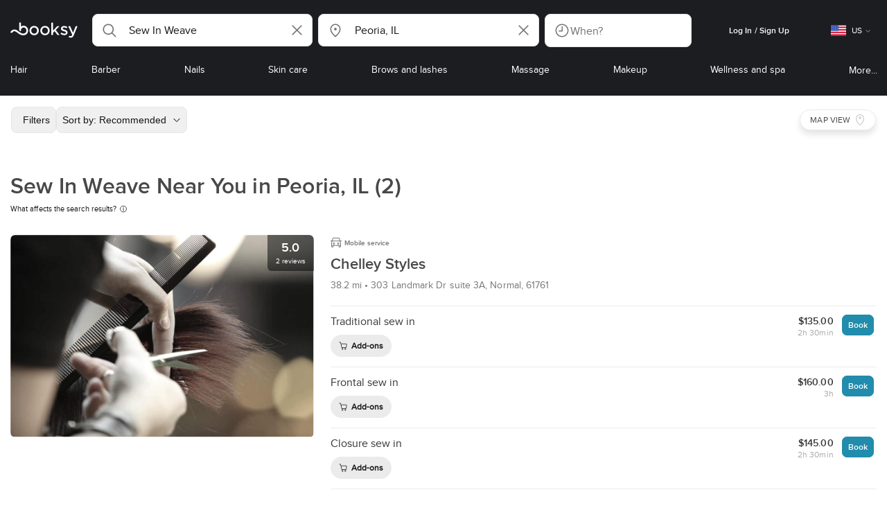

--- FILE ---
content_type: text/html; charset=utf-8
request_url: https://booksy.com/en-us/s/sew-in-weave/19012_peoria
body_size: 45653
content:
<!doctype html>
<html data-n-head-ssr lang="en" data-n-head="%7B%22lang%22:%7B%22ssr%22:%22en%22%7D%7D">
  <head >
    <meta data-n-head="ssr" charset="utf-8"><meta data-n-head="ssr" name="viewport" content="width=device-width, initial-scale=1, maximum-scale=1"><meta data-n-head="ssr" name="fb:extensions:title" content="Booksy"><meta data-n-head="ssr" name="google-site-verification" content="xKi3xoZIdH1nrdejdc7Jb-DZfC2x7R0zDhgxVg1AWms"><meta data-n-head="ssr" name="google-site-verification" content="K2Y48etbyJ3kYzHdhNz2wgsCRQpcbfEN4bTVJ16pAGY"><meta data-n-head="ssr" data-hid="mobile-web-app-capable" name="mobile-web-app-capable" content="yes"><meta data-n-head="ssr" data-hid="apple-mobile-web-app-title" name="apple-mobile-web-app-title" content="Booksy"><meta data-n-head="ssr" data-hid="theme-color" name="theme-color" content="#00a3ad"><meta data-n-head="ssr" data-hid="og:site_name" property="og:site_name" content="Booksy"><meta data-n-head="ssr" data-hid="og:type" property="og:type" content="website"><meta data-n-head="ssr" data-hid="og:image:secure_url" property="og:image:secure_url" content="undefined"><meta data-n-head="ssr" data-hid="og:url" property="og:url" content="https://booksy.com/en-us/s/sew-in-weave/19012_peoria"><meta data-n-head="ssr" data-hid="fb:app_id" property="fb:app_id" content="523698674383043"><meta data-n-head="ssr" data-hid="og:title" property="og:title" content="Sew In Weave Near Me in Peoria"><meta data-n-head="ssr" data-hid="description" name="description" content="Find the best sew in weave near you in Peoria! Book your hair extensions at local braiding salons. View prices, photos &amp; reviews in Peoria, IL."><meta data-n-head="ssr" data-hid="og:description" property="og:description" content="Find the best sew in weave near you in Peoria! Book your hair extensions at local braiding salons. View prices, photos &amp; reviews in Peoria, IL."><meta data-n-head="ssr" data-hid="robots" name="robots" content="index, follow"><title>Sew In Weave Near Me in Peoria</title><link data-n-head="ssr" rel="icon" type="image/x-icon" href="/favicon.ico"><link data-n-head="ssr" rel="preconnect" href="https://appsflyer.com"><link data-n-head="ssr" rel="preconnect" href="https://wa.appsflyer.com"><link data-n-head="ssr" rel="preconnect" href="https://cdn.appsflyer.com"><link data-n-head="ssr" rel="preconnect" href="https://www.google.com"><link data-n-head="ssr" rel="preconnect" href="https://cdn.apple-mapkit.com"><link data-n-head="ssr" rel="preconnect" href="https://app.link"><link data-n-head="ssr" rel="preconnect" href="https://g.doubleclick.net"><link data-n-head="ssr" rel="preconnect" href="https://storage.googleapis.com"><link data-n-head="ssr" rel="preconnect" href="https://www.google-analytics.com"><link data-n-head="ssr" rel="preconnect" href="https://connect.facebook.net"><link data-n-head="ssr" rel="preconnect" href="https://banner.appsflyer.com"><link data-n-head="ssr" rel="preconnect" href="https://impressions.onelink.me"><link data-n-head="ssr" rel="preconnect" href="https://stats.g.doubleclick.net"><link data-n-head="ssr" rel="preconnect" href="https://wa.onelink.me"><link data-n-head="ssr" rel="apple-touch-icon" sizes="180x180" href="/apple-touch-icon.png"><link data-n-head="ssr" rel="apple-touch-icon" sizes="120x120" href="/apple-touch-icon-120x120.png"><link data-n-head="ssr" rel="apple-touch-icon-precomposed" sizes="180x180" href="/apple-touch-icon-precomposed.png"><link data-n-head="ssr" rel="apple-touch-icon-precomposed" sizes="120x120" href="/apple-touch-icon-120x120-precomposed.png"><link data-n-head="ssr" rel="manifest" href="/_nuxt/manifest.4a2f12f5.json"><link data-n-head="ssr" rel="shortcut icon" href="https://dk2h3gy4kn9jw.cloudfront.net/web-2019/4a086e50/icons/icon_64.9w180g60g00.png"><link data-n-head="ssr" rel="canonical" href="https://booksy.com/en-us/s/sew-in-weave/19012_peoria"><script data-n-head="ssr" type="text/javascript" src="https://pg.feroot.com/v1/bundle/7c7d3c18-3309-48c6-a1b8-966081b8ff7d"></script><script data-n-head="ssr" src="https://www.googletagmanager.com/gtag/js" async defer></script><script data-n-head="ssr" defer>!function(f,b,e,v,n,t,s){if(f.fbq)return;n=f.fbq=function(){n.callMethod?n.callMethod.apply(n,arguments):n.queue.push(arguments)};if(!f._fbq)f._fbq=n;n.push=n;n.loaded=!0;n.version='2.0';n.queue=[];t=b.createElement(e);t.async=!0;t.src=v;s=b.getElementsByTagName(e)[0];s.parentNode.insertBefore(t,s)}(window,document,'script','https://connect.facebook.net/en_US/fbevents.js');</script><script data-n-head="ssr" async defer>
                    <!-- Google Tag Manager -->
                    (function(w,d,s,l,i){var tD = new Date().toISOString().slice(0, 10);w[l]=w[l]||[];w[l].push({'gtm.start':
                    new Date().getTime(),event:'gtm.js'});var f=d.getElementsByTagName(s)[0],
                    j=d.createElement(s),dl=l!='dataLayer'?'&l='+l:'';j.async=true;j.src=
                    'https://www.googletagmanager.com/gtm.js?id='+i+dl+'&_='+tD;f.parentNode.insertBefore(j,f);
                    })(window,document, 'script', 'dataLayer', 'GTM-5WMDS6F');
                    <!-- End Google Tag Manager -->
                </script><link rel="preload" href="https://dk2h3gy4kn9jw.cloudfront.net/web-2019/4a086e50/8e5b4bf.js" as="script"><link rel="preload" href="https://dk2h3gy4kn9jw.cloudfront.net/web-2019/4a086e50/e3b1930.js" as="script"><link rel="preload" href="https://dk2h3gy4kn9jw.cloudfront.net/web-2019/4a086e50/be78887.js" as="script"><link rel="preload" href="https://dk2h3gy4kn9jw.cloudfront.net/web-2019/4a086e50/css/43fb8b5.css" as="style"><link rel="preload" href="https://dk2h3gy4kn9jw.cloudfront.net/web-2019/4a086e50/4d91bdb.js" as="script"><link rel="preload" href="https://dk2h3gy4kn9jw.cloudfront.net/web-2019/4a086e50/css/a408a27.css" as="style"><link rel="preload" href="https://dk2h3gy4kn9jw.cloudfront.net/web-2019/4a086e50/e5a8005.js" as="script"><link rel="preload" href="https://dk2h3gy4kn9jw.cloudfront.net/web-2019/4a086e50/img/header-bg.f0d45f5.jpg" as="image"><link rel="preload" href="https://dk2h3gy4kn9jw.cloudfront.net/web-2019/4a086e50/img/header-bg-pl.d057534.jpg" as="image"><link rel="preload" href="https://dk2h3gy4kn9jw.cloudfront.net/web-2019/4a086e50/css/1b7b9ff.css" as="style"><link rel="preload" href="https://dk2h3gy4kn9jw.cloudfront.net/web-2019/4a086e50/95325be.js" as="script"><link rel="preload" href="https://dk2h3gy4kn9jw.cloudfront.net/web-2019/4a086e50/css/88731c9.css" as="style"><link rel="preload" href="https://dk2h3gy4kn9jw.cloudfront.net/web-2019/4a086e50/2b5e390.js" as="script"><link rel="preload" href="https://dk2h3gy4kn9jw.cloudfront.net/web-2019/4a086e50/07aae2a.js" as="script"><link rel="preload" href="https://dk2h3gy4kn9jw.cloudfront.net/web-2019/4a086e50/52846db.js" as="script"><link rel="preload" href="https://dk2h3gy4kn9jw.cloudfront.net/web-2019/4a086e50/1b81e5a.js" as="script"><link rel="preload" href="https://dk2h3gy4kn9jw.cloudfront.net/web-2019/4a086e50/687be87.js" as="script"><link rel="preload" href="https://dk2h3gy4kn9jw.cloudfront.net/web-2019/4a086e50/0914280.js" as="script"><link rel="preload" href="https://dk2h3gy4kn9jw.cloudfront.net/web-2019/4a086e50/css/d25de80.css" as="style"><link rel="preload" href="https://dk2h3gy4kn9jw.cloudfront.net/web-2019/4a086e50/8beaea0.js" as="script"><link rel="preload" href="https://dk2h3gy4kn9jw.cloudfront.net/web-2019/4a086e50/css/7e87082.css" as="style"><link rel="preload" href="https://dk2h3gy4kn9jw.cloudfront.net/web-2019/4a086e50/f6a8f92.js" as="script"><link rel="preload" href="https://dk2h3gy4kn9jw.cloudfront.net/web-2019/4a086e50/css/54ee6f5.css" as="style"><link rel="preload" href="https://dk2h3gy4kn9jw.cloudfront.net/web-2019/4a086e50/2344eed.js" as="script"><link rel="preload" href="https://dk2h3gy4kn9jw.cloudfront.net/web-2019/4a086e50/css/246446a.css" as="style"><link rel="preload" href="https://dk2h3gy4kn9jw.cloudfront.net/web-2019/4a086e50/1efd165.js" as="script"><link rel="preload" href="https://dk2h3gy4kn9jw.cloudfront.net/web-2019/4a086e50/css/c93a7a4.css" as="style"><link rel="preload" href="https://dk2h3gy4kn9jw.cloudfront.net/web-2019/4a086e50/75efca1.js" as="script"><link rel="preload" href="https://dk2h3gy4kn9jw.cloudfront.net/web-2019/4a086e50/css/ea90fd2.css" as="style"><link rel="preload" href="https://dk2h3gy4kn9jw.cloudfront.net/web-2019/4a086e50/64bbdc9.js" as="script"><link rel="preload" href="https://dk2h3gy4kn9jw.cloudfront.net/web-2019/4a086e50/b5f3aa1.js" as="script"><link rel="preload" href="https://dk2h3gy4kn9jw.cloudfront.net/web-2019/4a086e50/96706fb.js" as="script"><link rel="preload" href="https://dk2h3gy4kn9jw.cloudfront.net/web-2019/4a086e50/css/d9dc917.css" as="style"><link rel="preload" href="https://dk2h3gy4kn9jw.cloudfront.net/web-2019/4a086e50/43864ab.js" as="script"><link rel="preload" href="https://dk2h3gy4kn9jw.cloudfront.net/web-2019/4a086e50/css/00f6f38.css" as="style"><link rel="preload" href="https://dk2h3gy4kn9jw.cloudfront.net/web-2019/4a086e50/e5adb8c.js" as="script"><link rel="preload" href="https://dk2h3gy4kn9jw.cloudfront.net/web-2019/4a086e50/css/f22587c.css" as="style"><link rel="preload" href="https://dk2h3gy4kn9jw.cloudfront.net/web-2019/4a086e50/48c086b.js" as="script"><link rel="preload" href="https://dk2h3gy4kn9jw.cloudfront.net/web-2019/4a086e50/css/57fa161.css" as="style"><link rel="preload" href="https://dk2h3gy4kn9jw.cloudfront.net/web-2019/4a086e50/4565f84.js" as="script"><link rel="stylesheet" href="https://dk2h3gy4kn9jw.cloudfront.net/web-2019/4a086e50/css/43fb8b5.css"><link rel="stylesheet" href="https://dk2h3gy4kn9jw.cloudfront.net/web-2019/4a086e50/css/a408a27.css"><link rel="stylesheet" href="https://dk2h3gy4kn9jw.cloudfront.net/web-2019/4a086e50/css/1b7b9ff.css"><link rel="stylesheet" href="https://dk2h3gy4kn9jw.cloudfront.net/web-2019/4a086e50/css/88731c9.css"><link rel="stylesheet" href="https://dk2h3gy4kn9jw.cloudfront.net/web-2019/4a086e50/css/d25de80.css"><link rel="stylesheet" href="https://dk2h3gy4kn9jw.cloudfront.net/web-2019/4a086e50/css/7e87082.css"><link rel="stylesheet" href="https://dk2h3gy4kn9jw.cloudfront.net/web-2019/4a086e50/css/54ee6f5.css"><link rel="stylesheet" href="https://dk2h3gy4kn9jw.cloudfront.net/web-2019/4a086e50/css/246446a.css"><link rel="stylesheet" href="https://dk2h3gy4kn9jw.cloudfront.net/web-2019/4a086e50/css/c93a7a4.css"><link rel="stylesheet" href="https://dk2h3gy4kn9jw.cloudfront.net/web-2019/4a086e50/css/ea90fd2.css"><link rel="stylesheet" href="https://dk2h3gy4kn9jw.cloudfront.net/web-2019/4a086e50/css/d9dc917.css"><link rel="stylesheet" href="https://dk2h3gy4kn9jw.cloudfront.net/web-2019/4a086e50/css/00f6f38.css"><link rel="stylesheet" href="https://dk2h3gy4kn9jw.cloudfront.net/web-2019/4a086e50/css/f22587c.css"><link rel="stylesheet" href="https://dk2h3gy4kn9jw.cloudfront.net/web-2019/4a086e50/css/57fa161.css">
  </head>
  <body >
    <div data-server-rendered="true" id="__nuxt"><!----><div id="__layout"><div data-view="my-booksy" id="page" data-v-62348086><svg version="1.1" xmlns="http://www.w3.org/2000/svg" xmlns:xlink="http://www.w3.org/1999/xlink" data-v-517406a6 data-v-62348086><symbol id="logo" viewBox="0 0 76 17" data-v-5d38db51 data-v-517406a6><path d="M68.7192704,3.92109317 C68.947897,3.92009938 69.1766237,3.91910559 69.4052504,3.92129193 C70.0205293,3.92685714 70.0715021,3.99890683 69.8475823,4.5491677 C69.4793562,5.45450932 69.1116309,6.35995031 68.740701,7.26419876 C67.9064092,9.29878261 67.0702146,11.332472 66.2351216,13.3666584 C66.0423462,13.836323 65.8223319,14.291677 65.530515,14.7100621 C64.9391702,15.5578634 64.1505436,16.0114286 63.0850215,15.9997019 C62.4760515,15.9930435 61.8991273,15.8960497 61.3380258,15.6745342 C60.981216,15.5336149 60.8204864,15.4412919 61.0409013,15.0190311 C61.1295279,14.8492919 61.186309,14.6635528 61.2666237,14.4891429 C61.4802289,14.0253416 61.5024607,14.0224596 61.9753362,14.1917019 C62.1892418,14.2681242 62.4087554,14.3436522 62.6320744,14.3758509 C63.3284692,14.476323 63.859628,14.2330435 64.2337625,13.6206708 C64.4789127,13.2192795 64.5515165,12.8759255 64.3302003,12.4083478 C63.1351931,9.88332919 61.9809442,7.33922981 60.8134764,4.8013913 C60.7405722,4.64288199 60.6660658,4.48437267 60.6060801,4.32089441 C60.5173534,4.07850932 60.5878541,3.95259627 60.8444206,3.92973913 C61.0712446,3.90956522 61.3012732,3.92556522 61.5301001,3.92556522 C62.5704864,3.92864596 62.3477682,3.82121739 62.7462375,4.71821118 C63.544578,6.51478261 64.327897,8.31781366 65.1226323,10.1159752 L65.2879685,10.451677 C65.2879685,10.451677 65.3400429,10.5595031 65.4052361,10.5595031 C65.4704292,10.5595031 65.5659657,10.5704348 65.6398712,10.4387578 C65.6686123,10.387677 65.7006581,10.3120497 65.7291989,10.2386087 C65.7365093,10.2089938 65.7444206,10.1806708 65.7544349,10.1553292 C66.5092132,8.24 67.2484692,6.31870807 67.9961373,4.40059627 C68.1830043,3.92109317 68.189814,3.92337888 68.7192704,3.92109317 Z M55.8849356,7.47826087 C56.5141345,7.69659627 57.166867,7.84228571 57.7834478,8.0997764 C58.2741488,8.30469565 58.7311016,8.55542857 59.1059371,8.9383354 C60.0133333,9.86544099 59.8473963,11.5977143 58.8787124,12.4855652 C58.2754506,13.0384099 57.5522175,13.3169689 56.7358512,13.370236 C55.4143634,13.4562981 54.192618,13.1437516 53.0651073,12.4631056 C52.2714735,11.9839006 52.2565522,11.9369938 52.7903147,11.2183851 C53.1518312,10.731528 53.1050644,10.5129938 53.8513305,11.0181366 C54.7012446,11.5932422 55.6511016,11.8710062 56.6939914,11.781764 C57.0757368,11.7490683 57.4166237,11.6353789 57.6839056,11.3553292 C58.1246352,10.8934161 58.0636481,10.2828323 57.5429041,9.91145342 C57.1795851,9.65227329 56.7512732,9.5397764 56.3353791,9.40452174 C55.9523319,9.28 55.5602718,9.18320497 55.1749213,9.06544099 C54.7706438,8.94201242 54.3877969,8.76760248 54.0183691,8.56308075 C52.4512303,7.69530435 52.5358512,5.79826087 53.4781974,4.79413665 C54.0560229,4.17848447 54.7804578,3.8649441 55.6211588,3.81018634 C55.7962089,3.79875776 55.9725608,3.80849689 56.1483119,3.80849689 C57.2354649,3.76924224 58.221774,4.10713043 59.1545064,4.62618634 C59.5394564,4.84054658 59.5616881,4.95055901 59.3401717,5.33654658 C59.2184979,5.54862112 59.0845064,5.75363975 58.9580258,5.96303106 C58.8360515,6.16477019 58.6664092,6.19915528 58.4621173,6.10275776 C58.3509585,6.05038509 58.2429041,5.99145342 58.1358512,5.93132919 C57.530186,5.5910559 56.8734478,5.39796273 56.186867,5.34231056 C55.7859943,5.30981366 55.3799142,5.38742857 55.0250072,5.60655901 C54.4215451,5.9788323 54.4044206,6.65093168 54.9811445,7.06017391 C55.2567382,7.25575155 55.5691845,7.36874534 55.8849356,7.47826087 Z M47.6083119,7.71786335 C47.3660658,7.97187578 47.3630615,7.99234783 47.5883834,8.288 C48.6699285,9.70742857 49.7561803,11.1234783 50.8378255,12.5429068 C50.9590987,12.701913 51.1876252,12.8420373 51.0763662,13.0778634 C50.9678112,13.3084224 50.7187554,13.254559 50.5112589,13.2564472 C50.2298569,13.2589317 49.9473534,13.2418385 49.6673534,13.2610186 C49.3550072,13.2824845 49.1411016,13.1703851 48.9514306,12.9201491 C48.2012589,11.9301366 47.4353648,10.9518509 46.6723748,9.97147826 C46.0563948,9.18012422 46.1486266,9.22554037 45.6666381,9.66807453 C45.3447783,9.98559006 44.9403004,10.3986087 44.790186,10.6105839 C44.728598,10.7213913 44.6778255,10.8360745 44.6393705,10.9554286 C44.5548498,11.2838758 44.5837911,11.6273292 44.5837911,11.6273292 L44.5837911,12.0661863 C44.6008155,12.2518261 44.5929041,12.441441 44.5837911,12.6302609 C44.580887,12.6883975 44.5779828,12.7464348 44.5756795,12.8042733 C44.5620601,13.1372919 44.4618169,13.2407453 44.1317454,13.2535652 C43.8156938,13.2658882 43.4983405,13.2662857 43.182289,13.2532671 C42.8282833,13.238559 42.7701001,13.1769441 42.7673963,12.8006957 C42.7607868,11.9106584 42.7648927,11.0205217 42.7648927,10.1304845 C42.7647926,8.99607453 42.7647926,7.8616646 42.7647926,6.72725466 C42.7647926,4.82504348 42.7647926,2.92273292 42.7648927,1.02042236 C42.7649928,0.880795031 42.7693991,0.741167702 42.7665951,0.601639752 C42.7621888,0.384397516 42.8816595,0.272298137 43.0849499,0.265838509 C43.453877,0.254012422 43.8239056,0.247950311 44.1925322,0.263751553 C44.4539056,0.274981366 44.5524464,0.393540373 44.5754793,0.665440994 C44.585794,0.786881988 44.5784835,0.909614907 44.5784835,1.03185093 C44.5784835,3.28318012 44.5756795,5.53450932 44.5837911,7.78583851 L44.5837911,8.21465839 C44.6046209,8.24924224 44.6378684,8.27746584 44.6906438,8.29515528 C44.8526753,8.34951553 44.9703433,8.11915528 45.0878112,7.99761491 C46.3048498,6.73898137 47.5209871,5.47945342 48.7274106,4.21078261 C48.9237911,4.00427329 49.1246781,3.89913043 49.4156938,3.91562733 C49.8013448,3.93749068 50.1891989,3.92288199 50.5761516,3.9213913 C50.7407868,3.92069565 50.9028183,3.93361491 50.9778255,4.10603727 C51.0522318,4.27696894 50.8971102,4.35845963 50.8056795,4.45197516 C50.1320172,5.14047205 49.4520458,5.82290683 48.7769814,6.51001242 C48.3843205,6.90971429 47.9949642,7.31249689 47.6083119,7.71786335 Z M31.2661439,8.57639752 C31.2714735,5.99016149 33.2021316,3.73684472 36.1541488,3.73475488 C39.2325465,3.73257143 41.1077253,6.21962733 40.9995708,8.5938882 C41.0656652,10.8840745 39.3444063,13.4264845 36.1220029,13.4359764 C33.1684835,13.4446708 31.2608584,11.2054658 31.2661439,8.57639752 Z M39.1888841,8.62996273 C39.2723033,7.09614907 37.9856652,5.2301118 35.9073963,5.39309317 C34.8532904,5.4757764 34.072475,5.95875776 33.5519313,6.84144099 C33.0815594,7.63935404 32.9596853,8.50653416 33.1931187,9.41376398 C33.723176,11.4734907 35.8766524,12.3437516 37.5716738,11.4321491 C38.6797568,10.8360745 39.141216,9.84198758 39.1888841,8.62996273 Z M19.9487953,8.58414907 C19.9506009,6.16159006 21.7844206,3.73078261 24.8307725,3.7330651 C27.8595994,3.73525466 29.7346781,6.10524224 29.696123,8.58583851 C29.7094421,11.1327205 27.8129328,13.455205 24.7633763,13.4356273 C21.7395565,13.4162484 19.9468956,11.0423851 19.9487953,8.58414907 Z M27.0669671,10.7989068 C28.0356509,9.69609938 28.156824,8.03895652 27.3656938,6.80318012 C26.7768526,5.88322981 25.9416595,5.38186335 24.6663376,5.39160248 C24.0426466,5.3567205 23.3829041,5.62146584 22.8047783,6.1355528 C21.5374678,7.2626087 21.4040773,9.40531677 22.5594278,10.7364969 C23.8494707,12.2229068 25.966495,12.0518758 27.0669671,10.7989068 Z M11.5540057,4.13714286 C12.2692275,3.71627329 13.0633619,3.49247205 13.86701,3.52556522 C15.5752504,3.59602484 16.9225751,4.36849689 17.8147496,5.84606211 C18.3441059,6.72268323 18.528269,7.67890683 18.5148498,8.69932919 C18.4997282,9.84546584 18.1719599,10.8653913 17.432103,11.7391304 C16.5022747,12.8373665 15.3007582,13.3676522 13.855794,13.488795 C11.7246495,13.6675776 9.99407725,12.8000994 8.36835479,11.5917516 C7.56600858,10.9953789 6.75735336,10.4087453 5.91174535,9.87329193 C5.53831187,9.63686957 5.14134478,9.45729193 4.71353362,9.34439752 C3.75246066,9.09078261 2.82773963,9.45699379 2.30879828,10.297441 C2.26283262,10.3717764 2.21376252,10.4455155 2.17911302,10.525118 C2.07516452,10.7639255 1.89741059,10.8585342 1.63643777,10.8502857 C1.24988555,10.8380621 0.862432046,10.855354 0.475879828,10.8448199 C0.0154220315,10.8321988 -0.0984406295,10.6686211 0.0806151645,10.2508323 C0.687181688,8.83537888 1.75640916,7.94265839 3.25995708,7.5986087 C4.65454936,7.27950311 5.94469242,7.56024845 7.10034335,8.40367702 C7.78001431,8.89957764 8.43925608,9.42350311 9.1267382,9.90817391 C10.0598712,10.565764 11.0185408,11.2018882 12.1323319,11.5088696 C13.30701,11.8325466 14.4624607,11.7913043 15.5036481,11.0456646 C16.1158226,10.6073043 16.5193991,10.0289193 16.6349642,9.28546584 C16.7895851,8.29058385 16.6842346,7.34081988 16.0550358,6.4992795 C14.8686409,4.91259627 12.5534335,4.98951553 11.47299,6.66802484 C11.1653505,7.14593789 10.972475,7.66409938 11.0038197,8.24745342 C11.0168383,8.49103106 11.0203433,8.73768944 10.9962089,8.9797764 C10.9677682,9.26419876 10.8030329,9.37202484 10.5654936,9.24879503 C10.1291702,9.02270807 9.7241917,8.74255901 9.33563662,8.44223602 C9.14246066,8.29296894 9.1772103,8.06886957 9.17711016,7.86067081 C9.17701001,6.65649689 9.17711016,5.45212422 9.17851216,4.24795031 C9.17851216,3.04367702 9.17620887,1.83940373 9.17951359,0.635130435 C9.18091559,0.0835776398 9.21536481,0.0546583851 9.78818312,0.0483975155 C9.96403433,0.0465093168 10.1398856,0.0465093168 10.3157368,0.0483975155 C10.9151931,0.0548571429 11.0038197,0.144 11.0057225,0.759354037 C11.0083262,1.56223602 11.0064235,2.36501863 11.0064235,3.16790062 C11.0064235,3.37729193 11.0060229,3.58678261 11.0065236,3.79617391 C11.0079256,4.44710559 11.013133,4.45545342 11.5540057,4.13714286 Z" id="Shape" data-v-5d38db51></path></symbol></svg> <header data-testid="header" class="purify_sOU1G3rMo8M8Irio1GksdQ== purify_Iv6nBt77AdqR7o3HWZSrWw=="><!----> <section style="min-height:auto;"><div class="purify_ysvwEdRYGZiU1zmxHt7Suw=="><div class="purify_rlJqDBNklBJQClhNX8wR7A== purify_5lh6T3e9rsnraktSdFHHmA=="><div class="purify_6Wf2uaPg+Gpg00jLJvXXWQ=="><a href="/en-us/" data-testid="home-link" class="nuxt-link-active purify_IiGT0FxDWWwP-ar3nB0UTw=="><svg viewBox="0 0 76 17" class="icon purify_Xo8GXQinolmJM5aoyT4VwA==" data-v-5d38db51><title data-v-5d38db51>Booksy logo</title> <use xmlns:xlink="http://www.w3.org/1999/xlink" xlink:href="#logo" data-v-5d38db51></use></svg></a></div> <div class="purify_7YfSmChmSIuJRNbU1BE59g== purify_ZK+2ziiuCkfxer0oW4ZwIw=="><div data-testid="search-what-desktop"><div data-testid="what-search-dropdown" class="b-dropdown b-input-dropdown b-w-100p purify_URXoMpRou7ugTP4XCptk2A=="><div role="button" class="b-dropdown-toggle"><div class="b-form-field"><!----> <div class="b-form-group purify_MTLEmVXNC6RaiuoKU0omkQ=="><div class="b-form-group-icon"><svg xmlns="http://www.w3.org/2000/svg" fill="none" viewBox="0 0 24 24" role="img" width="24" height="24" class="b-icon"><path fill="currentColor" fill-rule="evenodd" d="M10.33 2.5a7.83 7.83 0 1 0 4.943 13.904l4.861 4.862a.8.8 0 0 0 1.132-1.132l-4.862-4.862A7.83 7.83 0 0 0 10.33 2.5zM4.1 10.33a6.23 6.23 0 1 1 12.46 0 6.23 6.23 0 0 1-12.46 0z" clip-rule="evenodd"></path></svg></div> <!----> <input type="text" placeholder="Search services or businesses" value="Sew In Weave" class="b-form-control purify_OvCnG2pVikn-QHwjez697A=="> <!----> <!----> <!----> <!----> <div class="b-form-group-addon-after"><div class="b-actions"><svg xmlns="http://www.w3.org/2000/svg" fill="none" viewBox="0 0 24 24" role="img" width="24" height="24" data-testid="search-dropdown-clear-icon" class="b-mr-1 b-icon"><path fill="currentColor" fill-rule="evenodd" d="M3.265 3.265a.9.9 0 0 1 1.272 0L12 10.727l7.463-7.462a.9.9 0 1 1 1.272 1.272L13.273 12l7.462 7.463a.9.9 0 0 1-1.272 1.272L12 13.273l-7.463 7.462a.9.9 0 0 1-1.272-1.272L10.727 12 3.265 4.537a.9.9 0 0 1 0-1.272z" clip-rule="evenodd"></path></svg></div></div> <!----></div> <!----></div></div> <!----></div></div> <div data-testid="search-where-desktop"><div data-testid="where-search-dropdown" class="b-dropdown b-input-dropdown b-w-100p purify_URXoMpRou7ugTP4XCptk2A=="><div role="button" class="b-dropdown-toggle"><div class="b-form-field"><!----> <div class="b-form-group purify_MTLEmVXNC6RaiuoKU0omkQ=="><div class="b-form-group-icon"><svg xmlns="http://www.w3.org/2000/svg" fill="none" viewBox="0 0 24 24" role="img" width="24" height="24" class="b-icon"><path fill="currentColor" d="M12 11.85a1.899 1.899 0 1 0 0-3.799 1.899 1.899 0 0 0 0 3.798z"></path><path fill="currentColor" fill-rule="evenodd" d="M12 2.5c-4.072 0-7.44 3.272-7.44 7.389 0 2.48.977 4.606 2.316 6.46 1.306 1.808 2.993 3.41 4.52 4.859l.092.086a.75.75 0 0 0 1.026.006c1.576-1.462 3.302-3.09 4.629-4.942 1.333-1.862 2.297-3.994 2.297-6.469C19.44 5.772 16.073 2.5 12 2.5zM6.06 9.889C6.06 6.619 8.736 4 12 4c3.263 0 5.94 2.62 5.94 5.889 0 2.062-.797 3.893-2.017 5.595-1.093 1.526-2.498 2.911-3.914 4.237-1.409-1.342-2.816-2.725-3.917-4.25-1.226-1.698-2.033-3.52-2.033-5.582z" clip-rule="evenodd"></path></svg></div> <!----> <input type="text" placeholder="Where?" value="Peoria, IL" class="b-form-control purify_OvCnG2pVikn-QHwjez697A=="> <!----> <!----> <!----> <!----> <div class="b-form-group-addon-after"><div class="b-actions"><svg xmlns="http://www.w3.org/2000/svg" fill="none" viewBox="0 0 24 24" role="img" width="24" height="24" data-testid="search-dropdown-clear-icon" class="b-mr-1 b-icon"><path fill="currentColor" fill-rule="evenodd" d="M3.265 3.265a.9.9 0 0 1 1.272 0L12 10.727l7.463-7.462a.9.9 0 1 1 1.272 1.272L13.273 12l7.462 7.463a.9.9 0 0 1-1.272 1.272L12 13.273l-7.463 7.462a.9.9 0 0 1-1.272-1.272L10.727 12 3.265 4.537a.9.9 0 0 1 0-1.272z" clip-rule="evenodd"></path></svg></div></div> <!----></div> <!----></div></div> <!----></div> <div data-testid="search-where-desktop-location-tutorial" class="modal modal -size-sm" style="display:none;"><div data-testid="location-tutorial-modal" class="modal__content"><div class="b-px-6 b-pt-6 b-flex b-justify-end"><button type="button" data-testid="where-search-dropdown-tutorial-modal-btn" class="b-button b-line-base b-button-lite b-button-icononly purify_kor-DHlneZEARZEgcKfFCg=="><svg xmlns="http://www.w3.org/2000/svg" fill="none" viewBox="0 0 24 24" role="img" width="24" height="24" class="b-button-icon b-icon b-text-default"><path fill="currentColor" fill-rule="evenodd" d="M3.265 3.265a.9.9 0 0 1 1.272 0L12 10.727l7.463-7.462a.9.9 0 1 1 1.272 1.272L13.273 12l7.462 7.463a.9.9 0 0 1-1.272 1.272L12 13.273l-7.463 7.462a.9.9 0 0 1-1.272-1.272L10.727 12 3.265 4.537a.9.9 0 0 1 0-1.272z" clip-rule="evenodd"></path></svg> <!----> <!----></button></div> <div class="b-pb-10 b-px-10"><div><span data-testid="location-tutorial-header" class="b-h1 b-mb-4"></span> <p class="b-font-h5 b-mb-8"></p> <div class="b-flex b-flex-column b-flex-gap-4"><div class="b-flex b-flex-gap-3 b-items-center"><span class="purify_6S-SQF5vHQu57U44FfTfIA==">1</span> <span class="b-font-h5">Click on the three-dot menu icon in the top-right corner of the browser window</span></div><div class="b-flex b-flex-gap-3 b-items-center"><span class="purify_6S-SQF5vHQu57U44FfTfIA==">2</span> <span class="b-font-h5">Select &quot;Settings&quot; from the dropdown menu.</span></div><div class="b-flex b-flex-gap-3 b-items-center"><span class="purify_6S-SQF5vHQu57U44FfTfIA==">3</span> <span class="b-font-h5">Scroll down and click on &quot;Privacy and security&quot; in the left sidebar.</span></div><div class="b-flex b-flex-gap-3 b-items-center"><span class="purify_6S-SQF5vHQu57U44FfTfIA==">4</span> <span class="b-font-h5">Click on &quot;Site settings&quot; and scroll down to find the &quot;Location&quot; option.</span></div><div class="b-flex b-flex-gap-3 b-items-center"><span class="purify_6S-SQF5vHQu57U44FfTfIA==">5</span> <span class="b-font-h5">Toggle the switch to allow sites to request your physical location.</span></div><div class="b-flex b-flex-gap-3 b-items-center"><span class="purify_6S-SQF5vHQu57U44FfTfIA==">6</span> <span class="b-font-h5">Go back to Booksy and in the location search window click &quot;Use my current location&quot;.</span></div> <div class="b-mt-6 b-font-h5 text"><span>Read more: </span> <span data-testid="location-tutorial-read-more" class="purify_lQYyrxPSaZNSb1+UfiAaQw== b-link"></span></div></div></div></div></div></div></div> <div data-testid="search-when"><div data-testid="search-when-trigger" role="button" class="b-flex b-items-center b-justify-between b-w-100p b-rounded-lg b-py-3 b-pl-3 b-pr-2 b-cursor-pointer purify_0z9tUkFxMolaGQGZEyeu0Q=="><div class="purify_1ZOX0yt5SoN7fc3Jc-W6YA== b-flex b-items-center b-h-100p"><svg xmlns="http://www.w3.org/2000/svg" fill="none" viewBox="0 0 24 24" role="img" width="24" height="24" class="b-icon b-text-secondary purify_TfQhpwTdr2TAFQl+3khKSg=="><path fill="currentColor" d="M11.51 6.622a.75.75 0 0 1 1.5 0v6.052a.75.75 0 0 1-.75.75H7.83a.75.75 0 0 1 0-1.5h3.679V6.622z"></path><path fill="currentColor" fill-rule="evenodd" d="M12 2.5a9.5 9.5 0 1 0 0 19 9.5 9.5 0 0 0 0-19zM4 12a8 8 0 1 1 16 0 8 8 0 0 1-16 0z" clip-rule="evenodd"></path></svg> <span data-testid="search-when-trigger-placeholder" class="purify_5lS6SbZjDMnyQasiuQAQow==">
            When?
        </span></div> <!----></div> <div class="modal modal -size-sm" style="display:none;"><section class="modal__content"><div data-testid="search-when-modal" class="b-flex b-flex-column b-justify-between b-h-100p" data-v-c8a16ac2><div class="b-mt-6 b-mx-6" data-v-c8a16ac2><header class="b-mb-8 purify_-9C03J1T8-hXip98hqaV5Q==" data-v-c8a16ac2><!----> <div class="b-flex b-items-center b-justify-between"><span class="b-h2 b-font-bold">
            Preferred time
        </span> <button type="button" data-testid="search-when-modal-back-button-desktop" class="b-px-0 b-button b-line-base b-button-lite b-button-icononly b-button-size-xs purify_kor-DHlneZEARZEgcKfFCg=="><svg xmlns="http://www.w3.org/2000/svg" fill="none" viewBox="0 0 24 24" role="img" width="24" height="24" class="b-button-icon b-icon b-text-default"><path fill="currentColor" fill-rule="evenodd" d="M3.265 3.265a.9.9 0 0 1 1.272 0L12 10.727l7.463-7.462a.9.9 0 1 1 1.272 1.272L13.273 12l7.462 7.463a.9.9 0 0 1-1.272 1.272L12 13.273l-7.463 7.462a.9.9 0 0 1-1.272-1.272L10.727 12 3.265 4.537a.9.9 0 0 1 0-1.272z" clip-rule="evenodd"></path></svg> <!----> <!----></button></div></header> <section class="purify_4HCtKtUDJUltiUFPlIOj5A==" data-v-c8a16ac2><div data-testid="search-when-modal-datepicker" class="b-datepicker" data-v-47ed1a38 data-v-c8a16ac2><div class="b-datepicker-header-row" data-v-47ed1a38><div class="b-datepicker-month-row" data-v-47ed1a38><div data-testid="b-datepicker-prev-month" class="b-datepicker-nav b-datepicker-nav-disabled" data-v-47ed1a38><svg xmlns="http://www.w3.org/2000/svg" fill="none" viewBox="0 0 24 24" role="img" width="24" height="24" class="b-datepicker-nav-icon b-icon b-icon-rotate-90" data-v-47ed1a38><path fill="currentColor" fill-rule="evenodd" d="M6.22 8.97a.75.75 0 0 1 1.06 0L12 13.69l4.72-4.72a.75.75 0 1 1 1.06 1.06l-5.25 5.25a.75.75 0 0 1-1.06 0l-5.25-5.25a.75.75 0 0 1 0-1.06z" clip-rule="evenodd"></path></svg></div> <div class="b-datepicker-title" data-v-47ed1a38>
                January 2026
            </div> <div data-testid="b-datepicker-next-month" class="b-datepicker-nav" data-v-47ed1a38><svg xmlns="http://www.w3.org/2000/svg" fill="none" viewBox="0 0 24 24" role="img" width="24" height="24" class="b-datepicker-nav-icon b-icon b-icon-rotate-270" data-v-47ed1a38><path fill="currentColor" fill-rule="evenodd" d="M6.22 8.97a.75.75 0 0 1 1.06 0L12 13.69l4.72-4.72a.75.75 0 1 1 1.06 1.06l-5.25 5.25a.75.75 0 0 1-1.06 0l-5.25-5.25a.75.75 0 0 1 0-1.06z" clip-rule="evenodd"></path></svg></div></div></div> <ul class="b-datepicker-row" data-v-47ed1a38><li class="b-datepicker-day-name" data-v-47ed1a38>
            Sun
        </li><li class="b-datepicker-day-name" data-v-47ed1a38>
            Mon
        </li><li class="b-datepicker-day-name" data-v-47ed1a38>
            Tue
        </li><li class="b-datepicker-day-name" data-v-47ed1a38>
            Wed
        </li><li class="b-datepicker-day-name" data-v-47ed1a38>
            Thu
        </li><li class="b-datepicker-day-name" data-v-47ed1a38>
            Fri
        </li><li class="b-datepicker-day-name" data-v-47ed1a38>
            Sat
        </li></ul> <ul class="b-datepicker-days-row" data-v-47ed1a38><li class="b-datepicker-day-other b-datepicker-day-disabled" data-v-47ed1a38><span data-v-47ed1a38>28</span></li><li class="b-datepicker-day-other b-datepicker-day-disabled" data-v-47ed1a38><span data-v-47ed1a38>29</span></li><li class="b-datepicker-day-other b-datepicker-day-disabled" data-v-47ed1a38><span data-v-47ed1a38>30</span></li><li class="b-datepicker-day-other b-datepicker-day-disabled" data-v-47ed1a38><span data-v-47ed1a38>31</span></li><li class="b-datepicker-day-disabled" data-v-47ed1a38><span data-v-47ed1a38>1</span></li><li class="b-datepicker-day-disabled" data-v-47ed1a38><span data-v-47ed1a38>2</span></li><li class="b-datepicker-day-disabled" data-v-47ed1a38><span data-v-47ed1a38>3</span></li></ul><ul class="b-datepicker-days-row" data-v-47ed1a38><li class="b-datepicker-day-disabled" data-v-47ed1a38><span data-v-47ed1a38>4</span></li><li class="b-datepicker-day-disabled" data-v-47ed1a38><span data-v-47ed1a38>5</span></li><li class="b-datepicker-day-disabled" data-v-47ed1a38><span data-v-47ed1a38>6</span></li><li class="b-datepicker-day-disabled" data-v-47ed1a38><span data-v-47ed1a38>7</span></li><li class="b-datepicker-day-disabled" data-v-47ed1a38><span data-v-47ed1a38>8</span></li><li class="b-datepicker-day-disabled" data-v-47ed1a38><span data-v-47ed1a38>9</span></li><li class="b-datepicker-day-disabled" data-v-47ed1a38><span data-v-47ed1a38>10</span></li></ul><ul class="b-datepicker-days-row" data-v-47ed1a38><li class="b-datepicker-day-disabled" data-v-47ed1a38><span data-v-47ed1a38>11</span></li><li class="b-datepicker-day-disabled" data-v-47ed1a38><span data-v-47ed1a38>12</span></li><li class="b-datepicker-day-disabled" data-v-47ed1a38><span data-v-47ed1a38>13</span></li><li class="b-datepicker-day-disabled" data-v-47ed1a38><span data-v-47ed1a38>14</span></li><li class="b-datepicker-day-disabled" data-v-47ed1a38><span data-v-47ed1a38>15</span></li><li class="b-datepicker-day-disabled" data-v-47ed1a38><span data-v-47ed1a38>16</span></li><li class="b-datepicker-day-disabled" data-v-47ed1a38><span data-v-47ed1a38>17</span></li></ul><ul class="b-datepicker-days-row" data-v-47ed1a38><li class="b-datepicker-day-disabled" data-v-47ed1a38><span data-v-47ed1a38>18</span></li><li class="b-datepicker-day-today" data-v-47ed1a38><span data-v-47ed1a38>19</span></li><li data-v-47ed1a38><span data-v-47ed1a38>20</span></li><li data-v-47ed1a38><span data-v-47ed1a38>21</span></li><li data-v-47ed1a38><span data-v-47ed1a38>22</span></li><li data-v-47ed1a38><span data-v-47ed1a38>23</span></li><li data-v-47ed1a38><span data-v-47ed1a38>24</span></li></ul><ul class="b-datepicker-days-row" data-v-47ed1a38><li data-v-47ed1a38><span data-v-47ed1a38>25</span></li><li data-v-47ed1a38><span data-v-47ed1a38>26</span></li><li data-v-47ed1a38><span data-v-47ed1a38>27</span></li><li data-v-47ed1a38><span data-v-47ed1a38>28</span></li><li data-v-47ed1a38><span data-v-47ed1a38>29</span></li><li data-v-47ed1a38><span data-v-47ed1a38>30</span></li><li data-v-47ed1a38><span data-v-47ed1a38>31</span></li></ul></div></section> <div class="purify_iKNebPRwkDCZFbU82Urt6Q== b-mt-4" data-v-c8a16ac2><!----></div></div> <footer class="b-flex b-justify-center b-mx-4 b-flex-gap-2 purify_qOWEErU6hOwcYhsD+DOdaw==" data-v-c8a16ac2><!----> <button type="button" data-testid="search-when-modal-submit-button" class="b-button b-line-base b-button-primary b-button-block b-button-color-sea purify_kor-DHlneZEARZEgcKfFCg== purify_fDT3AUrYFqBvb2nfq4L1RQ==" data-v-c8a16ac2><!----> <span class="b-button-text">
            Schedule
        </span> <!----></button></footer></div></section></div></div></div> <div class="purify_L1rGNbVb1UCNNsTswxJc-A=="><div class="purify_wTh+HXqhCfkLGdFyiQSVBA=="><!----></div> <span data-testid="select-country" class="purify_a7+oDVYW-6TY1+6PDs-DLw=="><!----> <span class="purify_JfJ7xYNQ6ZGCToJPC3aN4w== purify_l8wESnkSHhsMN3do4Y0s6w== purify_9etQQJGx4uReNCHDGCNV3g==">
                            us
                        </span> <!----></span> <!----> <!----></div></div></div></section> <!----> <section><div class="purify_A50mJkUS2cW-oQxga63kRg=="><div data-testid="categories-list" data-v-789ec361><!----> <ul class="list" data-v-789ec361><li data-v-789ec361><a href="/en-us/s/hair-salon/19012_peoria" data-testid="category-Hair" data-v-789ec361><div class="name" data-v-789ec361>
                    Hair
                </div></a></li><li data-v-789ec361><a href="/en-us/s/barber-shop/19012_peoria" data-testid="category-Barber" data-v-789ec361><div class="name" data-v-789ec361>
                    Barber
                </div></a></li><li data-v-789ec361><a href="/en-us/s/nail-salon/19012_peoria" data-testid="category-Nails" data-v-789ec361><div class="name" data-v-789ec361>
                    Nails
                </div></a></li><li data-v-789ec361><a href="/en-us/s/skin-care/19012_peoria" data-testid="category-Skin care" data-v-789ec361><div class="name" data-v-789ec361>
                    Skin care
                </div></a></li><li data-v-789ec361><a href="/en-us/s/brows-lashes/19012_peoria" data-testid="category-Brows and lashes" data-v-789ec361><div class="name" data-v-789ec361>
                    Brows and lashes
                </div></a></li><li data-v-789ec361><a href="/en-us/s/massage/19012_peoria" data-testid="category-Massage" data-v-789ec361><div class="name" data-v-789ec361>
                    Massage
                </div></a></li><li data-v-789ec361><a href="/en-us/s/makeup/19012_peoria" data-testid="category-Makeup" data-v-789ec361><div class="name" data-v-789ec361>
                    Makeup
                </div></a></li><li data-v-789ec361><a href="/en-us/s/wellness-day-spa/19012_peoria" data-testid="category-Wellness and spa" data-v-789ec361><div class="name" data-v-789ec361>
                    Wellness and spa
                </div></a></li> <li class="dropdownContainer" data-v-789ec361><span data-testid="more-categories" class="moreBtn" data-v-789ec361>
                    More...
                </span> <div data-testid="more-categories-dropdown" class="dropdown purify_IOky1SMDUIIoCuNiDSyrcQ==" data-v-789ec361><a href="/en-us/s/braids-locs/19012_peoria" data-testid="category-Braids and locs" class="link" data-v-789ec361><div data-v-789ec361>Braids and locs</div></a><a href="/en-us/s/tattoo-shop/19012_peoria" data-testid="category-Tattoos" class="link" data-v-789ec361><div data-v-789ec361>Tattoos</div></a><a href="/en-us/s/aesthetic-medicine/19012_peoria" data-testid="category-Medical aesthetics" class="link" data-v-789ec361><div data-v-789ec361>Medical aesthetics</div></a><a href="/en-us/s/hair-removal/19012_peoria" data-testid="category-Hair removal" class="link" data-v-789ec361><div data-v-789ec361>Hair removal</div></a><a href="/en-us/s/home-services/19012_peoria" data-testid="category-Home services" class="link" data-v-789ec361><div data-v-789ec361>Home services</div></a><a href="/en-us/s/piercing/19012_peoria" data-testid="category-Piercing" class="link" data-v-789ec361><div data-v-789ec361>Piercing</div></a><a href="/en-us/s/pet-services/19012_peoria" data-testid="category-Pet services" class="link" data-v-789ec361><div data-v-789ec361>Pet services</div></a><a href="/en-us/s/dental-orthodontics/19012_peoria" data-testid="category-Dental and orthodontics" class="link" data-v-789ec361><div data-v-789ec361>Dental and orthodontics</div></a><a href="/en-us/s/health-fitness/19012_peoria" data-testid="category-Health and fitness" class="link" data-v-789ec361><div data-v-789ec361>Health and fitness</div></a><a href="/en-us/s/professional-services/19012_peoria" data-testid="category-Professional services" class="link" data-v-789ec361><div data-v-789ec361>Professional services</div></a><a href="/en-us/s/other/19012_peoria" data-testid="category-Other" class="link" data-v-789ec361><div data-v-789ec361>Other</div></a></div></li></ul></div></div></section> <div class="modal [ modal -size-sm -with-margin ]" style="display:none;"></div></header> <main class="mainSection" data-v-62348086><div id="searchView" class="pageView" data-v-6891e760 data-v-62348086><div class="b-flex b-justify-between b-items-center b-pt-4 b-pb-2 b-px-4 b-bg-primary purify_MQro-en92yx8HEoskic5AA== purify_3ntvGKnFBO1cOnCnOaBrRQ==" data-v-6891e760><div class="b-flex b-flex-gap-3" data-v-6891e760><!----><!----><!----></div> <div data-v-035b5090 data-v-6891e760><div class="purify_jIwtf0yZp1o9bP8WUgmM9g==" data-v-035b5090><div class="purify_T7UZjpUn1GuALtnakANOlQ== purify_gW3dT3NLOxl-W0WoW9bazA== purify_l8wESnkSHhsMN3do4Y0s6w== purify_9etQQJGx4uReNCHDGCNV3g==">
        Map view
        <!----></div></div> <div class="modal modal -close-on-left -size-lg" style="display:none;" data-v-035b5090><div class="modal__content" data-v-035b5090><div class="purify_jv3dfla7j3NHNVhJ-Px2Cw==" data-v-035b5090><!----></div> <!----></div></div></div></div> <div class="purify_nBjP4FBmmVZEN58EGRvXlA==" data-v-6891e760><h1 data-testid="results-title" class="purify_K-mCOnkmEFVmCrLoqdqpFQ== purify_OGkAbDLb+QsMv4JzzeUxIw== purify_RkNsxMFAhvV-W05H-uL1fg==" data-v-6891e760><!---->
            Sew In Weave Near You in Peoria, IL
            (2)</h1> <div class="purify_ImwiO1NpailL0G-r5NSsMw== purify_l8wESnkSHhsMN3do4Y0s6w== purify_52P5GEYkYEeXjRCTMzk16Q==" data-v-6891e760><!----></div></div> <!----> <!----> <section class="purify_tT0vQVN0EHYt0xeGCAu2Fw==" data-v-6891e760><!----> <div id="search-results" data-ba-screen-name="explore" data-v-6891e760><!----> <ul><li><div data-business-id="1620426" data-is-blisting="false" class="business-list-item purify_fEo9WZ9+2Y3qk5dk6hLkGg== purify_JTfOOmPEVGG91NdCjw+7TA== purify_MEN6oGpfJ7RB7AQXQU9ovA=="><div><a href="/en-us/1620426_chelley-styles_hair-salon_18923_normal#ba_s=sr_1"><div class="purify_HV2TdhUiJF3sp1bde3Q9IQ== purify_PKrQ8dPCqlSY+jU1ryPF6A=="><div class="purify_rzSvk7+9X+5lKvMFLKdbog== purify_ZSzZ4lU3y5MPAEpB5waBJw==" style="padding-top:66.66666666666666%;"><!----></div> <!----> <div class="purify_usyv2rpvGUtUwrML9gAdkw== purify_l8wESnkSHhsMN3do4Y0s6w== purify_g832ubIS3YCPUO7s+fO+Zw== purify_EMWgrbHdkyX80BSf+nxMJg== purify_Joz24L481CgDV0o0b4TJpA=="><div data-testid="rank-average" class="purify_OWJikJGn+bo5eOkO1YvPjA== purify_NfHPFFw1TZxT-R2hYgiVug== purify_OGkAbDLb+QsMv4JzzeUxIw==">
        5.0
    </div> <div data-testid="rank-label" class="purify_Auh1nh616fUa8x+utD7ayQ== purify_JzmjgBf2j2CAW0RpD+YGRQ==">
        2 reviews
    </div></div> <!----></div> <!----> <!----> <!----> <!----></a> <!----></div> <div class="purify_XvVzXt5z6njIijkq6192tw=="><div class="purify_QntGK7psuGfLOuLKfP03Pw== purify_+t3SgUxHAHlSJcZh+ieENg== purify_P1ygFh+JP5gxUgAZ6k+knA=="><div class="purify_YTKPsXZUcrrxKgAAXu5G+A== purify_JzmjgBf2j2CAW0RpD+YGRQ=="><!----> 
                Mobile service
            </div></div> <a href="/en-us/1620426_chelley-styles_hair-salon_18923_normal#ba_s=sr_1"><div class="b-pb-3 purify_9fiPWvrWgClxMRS+e0aaRA== purify_7HAIx6NCBTnahUxpX3OxdA=="><!----> <div class="purify_xxgusv0OgjQV0tgbZe7Z5w=="><div style="width: 100%;"><h2 data-testid="business-name" class="purify_6JRwNFzf2y8tp1pQg3bbKg== purify_0KNycLd1byMcu6AjH5NVXQ==">
                Chelley Styles
            </h2> <div class="purify_sIx2wE-uCY0-2aBH71dJYw== purify_l8wESnkSHhsMN3do4Y0s6w== purify_9etQQJGx4uReNCHDGCNV3g=="><div><span data-testid="business-distance" class="purify_lS5JkUmjdSbxWdvRKt4jqA==">
                        38.2 mi
                    </span>
                    303 Landmark Dr suite 3A, Normal, 61761
                </div></div> <!----> <!----> <!----> <div class="b-flex b-flex-gap-2 b-mt-2"><!----> <!----> <!----> <!----></div></div> <!----></div></div></a> <div><!----> <div class="purify_rLahZeUiqjR32vuv+IhoCQ=="><div class="purify_ihg0F3zRuSZMjf9ICsj+qA=="><div id="service-10339206" class="purify_2jGokUdS1TX1Ha1lib5+LA=="><div class="purify_zUaCaNR1iSoP5SPGTuK2Sg=="><div class="purify_oCIT0fxQRf40lWrsdvrj2g=="><h3 data-testid="service-name" class="purify_MUQZeNiZ6rjac8bE4-2M7w==">
                Traditional sew in
            </h3> <div class="purify_4vTw1cYuCqh7InXJkKrwDQ=="><!----> <!----> <div class="purify_biyHMMylhnHlR50wv1F+ew=="><!----> <!----> <!----> <!----> <!----></div></div></div> <div class="purify_gFvY0Y4G0x0m7JJ757wSAg=="><div class="purify_vA89NH+2lLloD+XwtN0miQ== purify_gipb+Iqd9eWIvVZbUMs7Lg=="><div><div class="purify_zo+EIwyHnufxolx+Q0kKug=="><div><div data-testid="service-price" class="purify_ZhW8D09J+jl59T5nHhWejA== purify_0KNycLd1byMcu6AjH5NVXQ== purify_X-wOW7AfZDJsRU5ZFVpi7g==">$135.00</div> <span data-testid="service-duration" class="duration purify_Fen3gEUJazQizplO1uwyAA== purify_l8wESnkSHhsMN3do4Y0s6w== purify_9etQQJGx4uReNCHDGCNV3g==">2h 30min</span></div> <div class="purify_Mnvrf93vVMMJXZ2FlTyofA=="><button data-testid="service-button" class="purify_d6tJdf1yW+SzGWXMuHrJsw== purify_6Dus5o2e3REaZXUIyFxNwA== purify_vpfglSQyP7JWyh9gR7vFHw== purify_PKrQ8dPCqlSY+jU1ryPF6A== purify_OGkAbDLb+QsMv4JzzeUxIw== purify_9etQQJGx4uReNCHDGCNV3g==" style="width:;height:;"><!----> 
                    Book
                </button></div></div> <div class="purify_A5t22Hw-WSzfcP89FqwO8g=="><!----> <div><!----></div></div></div> </div></div></div> <!----> <!----> <!----></div></div><div class="purify_ihg0F3zRuSZMjf9ICsj+qA=="><div id="service-10339230" class="purify_2jGokUdS1TX1Ha1lib5+LA=="><div class="purify_zUaCaNR1iSoP5SPGTuK2Sg=="><div class="purify_oCIT0fxQRf40lWrsdvrj2g=="><h3 data-testid="service-name" class="purify_MUQZeNiZ6rjac8bE4-2M7w==">
                Frontal sew in
            </h3> <div class="purify_4vTw1cYuCqh7InXJkKrwDQ=="><!----> <!----> <div class="purify_biyHMMylhnHlR50wv1F+ew=="><!----> <!----> <!----> <!----> <!----></div></div></div> <div class="purify_gFvY0Y4G0x0m7JJ757wSAg=="><div class="purify_vA89NH+2lLloD+XwtN0miQ== purify_gipb+Iqd9eWIvVZbUMs7Lg=="><div><div class="purify_zo+EIwyHnufxolx+Q0kKug=="><div><div data-testid="service-price" class="purify_ZhW8D09J+jl59T5nHhWejA== purify_0KNycLd1byMcu6AjH5NVXQ== purify_X-wOW7AfZDJsRU5ZFVpi7g==">$160.00</div> <span data-testid="service-duration" class="duration purify_Fen3gEUJazQizplO1uwyAA== purify_l8wESnkSHhsMN3do4Y0s6w== purify_9etQQJGx4uReNCHDGCNV3g==">3h</span></div> <div class="purify_Mnvrf93vVMMJXZ2FlTyofA=="><button data-testid="service-button" class="purify_d6tJdf1yW+SzGWXMuHrJsw== purify_6Dus5o2e3REaZXUIyFxNwA== purify_vpfglSQyP7JWyh9gR7vFHw== purify_PKrQ8dPCqlSY+jU1ryPF6A== purify_OGkAbDLb+QsMv4JzzeUxIw== purify_9etQQJGx4uReNCHDGCNV3g==" style="width:;height:;"><!----> 
                    Book
                </button></div></div> <div class="purify_A5t22Hw-WSzfcP89FqwO8g=="><!----> <div><!----></div></div></div> </div></div></div> <!----> <!----> <!----></div></div><div class="purify_ihg0F3zRuSZMjf9ICsj+qA=="><div id="service-10339246" class="purify_2jGokUdS1TX1Ha1lib5+LA=="><div class="purify_zUaCaNR1iSoP5SPGTuK2Sg=="><div class="purify_oCIT0fxQRf40lWrsdvrj2g=="><h3 data-testid="service-name" class="purify_MUQZeNiZ6rjac8bE4-2M7w==">
                Closure sew in
            </h3> <div class="purify_4vTw1cYuCqh7InXJkKrwDQ=="><!----> <!----> <div class="purify_biyHMMylhnHlR50wv1F+ew=="><!----> <!----> <!----> <!----> <!----></div></div></div> <div class="purify_gFvY0Y4G0x0m7JJ757wSAg=="><div class="purify_vA89NH+2lLloD+XwtN0miQ== purify_gipb+Iqd9eWIvVZbUMs7Lg=="><div><div class="purify_zo+EIwyHnufxolx+Q0kKug=="><div><div data-testid="service-price" class="purify_ZhW8D09J+jl59T5nHhWejA== purify_0KNycLd1byMcu6AjH5NVXQ== purify_X-wOW7AfZDJsRU5ZFVpi7g==">$145.00</div> <span data-testid="service-duration" class="duration purify_Fen3gEUJazQizplO1uwyAA== purify_l8wESnkSHhsMN3do4Y0s6w== purify_9etQQJGx4uReNCHDGCNV3g==">2h 30min</span></div> <div class="purify_Mnvrf93vVMMJXZ2FlTyofA=="><button data-testid="service-button" class="purify_d6tJdf1yW+SzGWXMuHrJsw== purify_6Dus5o2e3REaZXUIyFxNwA== purify_vpfglSQyP7JWyh9gR7vFHw== purify_PKrQ8dPCqlSY+jU1ryPF6A== purify_OGkAbDLb+QsMv4JzzeUxIw== purify_9etQQJGx4uReNCHDGCNV3g==" style="width:;height:;"><!----> 
                    Book
                </button></div></div> <div class="purify_A5t22Hw-WSzfcP89FqwO8g=="><!----> <div><!----></div></div></div> </div></div></div> <!----> <!----> <!----></div></div></div> <div class="purify_-k1gBKgqwzYVeb82LfJHtA=="><div class="purify_5rxIW7PgZ3b8u3uETXgU+w=="></div> <!----></div> <!----></div> <!----></div></div> <!----></li><li><div data-business-id="177448" data-is-blisting="false" class="business-list-item purify_fEo9WZ9+2Y3qk5dk6hLkGg== purify_JTfOOmPEVGG91NdCjw+7TA== purify_MEN6oGpfJ7RB7AQXQU9ovA=="><div><a href="/en-us/177448_definehair-byyourstruly_skin-care_38327_hopewell#ba_s=sr_1"><div class="purify_HV2TdhUiJF3sp1bde3Q9IQ== purify_PKrQ8dPCqlSY+jU1ryPF6A=="><div class="purify_rzSvk7+9X+5lKvMFLKdbog== purify_ZSzZ4lU3y5MPAEpB5waBJw==" style="padding-top:66.66666666666666%;"><!----></div> <!----> <div class="purify_usyv2rpvGUtUwrML9gAdkw== purify_l8wESnkSHhsMN3do4Y0s6w== purify_g832ubIS3YCPUO7s+fO+Zw== purify_EMWgrbHdkyX80BSf+nxMJg== purify_Joz24L481CgDV0o0b4TJpA=="><div data-testid="rank-average" class="purify_OWJikJGn+bo5eOkO1YvPjA== purify_NfHPFFw1TZxT-R2hYgiVug== purify_OGkAbDLb+QsMv4JzzeUxIw==">
        4.8
    </div> <div data-testid="rank-label" class="purify_Auh1nh616fUa8x+utD7ayQ== purify_JzmjgBf2j2CAW0RpD+YGRQ==">
        71 reviews
    </div></div> <!----></div> <!----> <!----> <!----> <!----></a> <!----></div> <div class="purify_XvVzXt5z6njIijkq6192tw=="><!----> <a href="/en-us/177448_definehair-byyourstruly_skin-care_38327_hopewell#ba_s=sr_1"><div class="b-pb-3 purify_9fiPWvrWgClxMRS+e0aaRA== purify_7HAIx6NCBTnahUxpX3OxdA=="><!----> <div class="purify_xxgusv0OgjQV0tgbZe7Z5w=="><div style="width: 100%;"><h2 data-testid="business-name" class="purify_6JRwNFzf2y8tp1pQg3bbKg== purify_0KNycLd1byMcu6AjH5NVXQ==">
                DefineHair ByYoursTruly
            </h2> <div class="purify_sIx2wE-uCY0-2aBH71dJYw== purify_l8wESnkSHhsMN3do4Y0s6w== purify_9etQQJGx4uReNCHDGCNV3g=="><div><span data-testid="business-distance" class="purify_lS5JkUmjdSbxWdvRKt4jqA==">
                        18.9 mi
                    </span>
                    906 Crossings Blvd, A, Hopewell, 23860
                </div></div> <!----> <!----> <!----> <div class="b-flex b-flex-gap-2 b-mt-2"><!----> <!----> <!----> <!----></div></div> <!----></div></div></a> <div><!----> <div class="purify_rLahZeUiqjR32vuv+IhoCQ=="><div class="purify_ihg0F3zRuSZMjf9ICsj+qA=="><div id="service-1749726" class="purify_2jGokUdS1TX1Ha1lib5+LA=="><div class="purify_zUaCaNR1iSoP5SPGTuK2Sg=="><div class="purify_oCIT0fxQRf40lWrsdvrj2g=="><h3 data-testid="service-name" class="purify_MUQZeNiZ6rjac8bE4-2M7w==">
                Half up/half down sew in
            </h3> <div class="purify_4vTw1cYuCqh7InXJkKrwDQ=="><!----> <!----> <div class="purify_biyHMMylhnHlR50wv1F+ew=="><!----> <!----> <!----> <!----> <!----></div></div></div> <div class="purify_gFvY0Y4G0x0m7JJ757wSAg=="><div class="purify_vA89NH+2lLloD+XwtN0miQ== purify_gipb+Iqd9eWIvVZbUMs7Lg=="><div><div class="purify_zo+EIwyHnufxolx+Q0kKug=="><div><div data-testid="service-price" class="purify_ZhW8D09J+jl59T5nHhWejA== purify_0KNycLd1byMcu6AjH5NVXQ== purify_X-wOW7AfZDJsRU5ZFVpi7g==">$185.00</div> <span data-testid="service-duration" class="duration purify_Fen3gEUJazQizplO1uwyAA== purify_l8wESnkSHhsMN3do4Y0s6w== purify_9etQQJGx4uReNCHDGCNV3g==">2h 30min</span></div> <div class="purify_Mnvrf93vVMMJXZ2FlTyofA=="><button data-testid="service-button" class="purify_d6tJdf1yW+SzGWXMuHrJsw== purify_6Dus5o2e3REaZXUIyFxNwA== purify_vpfglSQyP7JWyh9gR7vFHw== purify_PKrQ8dPCqlSY+jU1ryPF6A== purify_OGkAbDLb+QsMv4JzzeUxIw== purify_9etQQJGx4uReNCHDGCNV3g==" style="width:;height:;"><!----> 
                    Book
                </button></div></div> <div class="purify_A5t22Hw-WSzfcP89FqwO8g=="><!----> <div><!----></div></div></div> </div></div></div> <!----> <!----> <!----></div></div><div class="purify_ihg0F3zRuSZMjf9ICsj+qA=="><div id="service-3638804" class="purify_2jGokUdS1TX1Ha1lib5+LA=="><div class="purify_zUaCaNR1iSoP5SPGTuK2Sg=="><div class="purify_oCIT0fxQRf40lWrsdvrj2g=="><h3 data-testid="service-name" class="purify_MUQZeNiZ6rjac8bE4-2M7w==">
                Stitch braids w/ bundles in back
            </h3> <div class="purify_4vTw1cYuCqh7InXJkKrwDQ=="><!----> <!----> <div class="purify_biyHMMylhnHlR50wv1F+ew=="><!----> <!----> <!----> <!----> <!----></div></div></div> <div class="purify_gFvY0Y4G0x0m7JJ757wSAg=="><div class="purify_vA89NH+2lLloD+XwtN0miQ== purify_gipb+Iqd9eWIvVZbUMs7Lg=="><div><div class="purify_zo+EIwyHnufxolx+Q0kKug=="><div><div data-testid="service-price" class="purify_ZhW8D09J+jl59T5nHhWejA== purify_0KNycLd1byMcu6AjH5NVXQ== purify_X-wOW7AfZDJsRU5ZFVpi7g==">$185.00</div> <span data-testid="service-duration" class="duration purify_Fen3gEUJazQizplO1uwyAA== purify_l8wESnkSHhsMN3do4Y0s6w== purify_9etQQJGx4uReNCHDGCNV3g==">5h 30min</span></div> <div class="purify_Mnvrf93vVMMJXZ2FlTyofA=="><button data-testid="service-button" class="purify_d6tJdf1yW+SzGWXMuHrJsw== purify_6Dus5o2e3REaZXUIyFxNwA== purify_vpfglSQyP7JWyh9gR7vFHw== purify_PKrQ8dPCqlSY+jU1ryPF6A== purify_OGkAbDLb+QsMv4JzzeUxIw== purify_9etQQJGx4uReNCHDGCNV3g==" style="width:;height:;"><!----> 
                    Book
                </button></div></div> <div class="purify_A5t22Hw-WSzfcP89FqwO8g=="><!----> <div><!----></div></div></div> </div></div></div> <!----> <!----> <!----></div></div><div class="purify_ihg0F3zRuSZMjf9ICsj+qA=="><div id="service-5062884" class="purify_2jGokUdS1TX1Ha1lib5+LA=="><div class="purify_zUaCaNR1iSoP5SPGTuK2Sg=="><div class="purify_oCIT0fxQRf40lWrsdvrj2g=="><h3 data-testid="service-name" class="purify_MUQZeNiZ6rjac8bE4-2M7w==">
                Half up half down quick weave
            </h3> <div class="purify_4vTw1cYuCqh7InXJkKrwDQ=="><!----> <!----> <div class="purify_biyHMMylhnHlR50wv1F+ew=="><!----> <!----> <!----> <!----> <!----></div></div></div> <div class="purify_gFvY0Y4G0x0m7JJ757wSAg=="><div class="purify_vA89NH+2lLloD+XwtN0miQ== purify_gipb+Iqd9eWIvVZbUMs7Lg=="><div><div class="purify_zo+EIwyHnufxolx+Q0kKug=="><div><div data-testid="service-price" class="purify_ZhW8D09J+jl59T5nHhWejA== purify_0KNycLd1byMcu6AjH5NVXQ== purify_X-wOW7AfZDJsRU5ZFVpi7g==">$130.00</div> <span data-testid="service-duration" class="duration purify_Fen3gEUJazQizplO1uwyAA== purify_l8wESnkSHhsMN3do4Y0s6w== purify_9etQQJGx4uReNCHDGCNV3g==">2h 30min</span></div> <div class="purify_Mnvrf93vVMMJXZ2FlTyofA=="><button data-testid="service-button" class="purify_d6tJdf1yW+SzGWXMuHrJsw== purify_6Dus5o2e3REaZXUIyFxNwA== purify_vpfglSQyP7JWyh9gR7vFHw== purify_PKrQ8dPCqlSY+jU1ryPF6A== purify_OGkAbDLb+QsMv4JzzeUxIw== purify_9etQQJGx4uReNCHDGCNV3g==" style="width:;height:;"><!----> 
                    Book
                </button></div></div> <div class="purify_A5t22Hw-WSzfcP89FqwO8g=="><!----> <div><!----></div></div></div> </div></div></div> <!----> <!----> <!----></div></div></div> <div class="purify_-k1gBKgqwzYVeb82LfJHtA=="><div class="purify_5rxIW7PgZ3b8u3uETXgU+w=="></div> <!----></div> <!----></div> <!----></div></div> <!----></li> <!----></ul> <!----></div> <script type="application/ld+json" data-v-6891e760></script> <script type="application/ld+json" data-v-6891e760></script></section> <section class="pageSection" data-v-6891e760><div class="wrapper" data-v-6891e760 data-v-6891e760><div data-v-6891e760><div><h2 class="purify_k6iaYcnlOyGEnV31t-U2MQ== purify_OGkAbDLb+QsMv4JzzeUxIw== purify_RkNsxMFAhvV-W05H-uL1fg==">
            Most popular treatments
        </h2> <div><div class="purify_FsaZoLVz4fHr+RycJv86+g==" style="max-height:305px;"><div class="purify_Ndbw1QgRedAxOw7l6W5QmQ=="><h3><a href="/en-us/s/kids-braids/19012_peoria"><span class="purify_8xFrmWskXyQJ3k0Ym6tj9Q== purify_l8wESnkSHhsMN3do4Y0s6w== purify_zUYPcIeZor+-ZfV2srAnyw=="><div class="purify_R2D1esqZEK9fWo8-DjKwKw==">
                                Kids Braids
                                <span>Peoria</span></div> <!----></span></a></h3><h3><a href="/en-us/s/feed-in-braids/19012_peoria"><span class="purify_8xFrmWskXyQJ3k0Ym6tj9Q== purify_l8wESnkSHhsMN3do4Y0s6w== purify_zUYPcIeZor+-ZfV2srAnyw=="><div class="purify_R2D1esqZEK9fWo8-DjKwKw==">
                                Feed-In Braids
                                <span>Peoria</span></div> <!----></span></a></h3><h3><a href="/en-us/s/knotless/19012_peoria"><span class="purify_8xFrmWskXyQJ3k0Ym6tj9Q== purify_l8wESnkSHhsMN3do4Y0s6w== purify_zUYPcIeZor+-ZfV2srAnyw=="><div class="purify_R2D1esqZEK9fWo8-DjKwKw==">
                                Knotless
                                <span>Peoria</span></div> <!----></span></a></h3><h3><a href="/en-us/s/hair-braids/19012_peoria"><span class="purify_8xFrmWskXyQJ3k0Ym6tj9Q== purify_l8wESnkSHhsMN3do4Y0s6w== purify_zUYPcIeZor+-ZfV2srAnyw=="><div class="purify_R2D1esqZEK9fWo8-DjKwKw==">
                                Hair Braids
                                <span>Peoria</span></div> <!----></span></a></h3><h3><a href="/en-us/s/loc-retwist/19012_peoria"><span class="purify_8xFrmWskXyQJ3k0Ym6tj9Q== purify_l8wESnkSHhsMN3do4Y0s6w== purify_zUYPcIeZor+-ZfV2srAnyw=="><div class="purify_R2D1esqZEK9fWo8-DjKwKw==">
                                Loc Retwist
                                <span>Peoria</span></div> <!----></span></a></h3><h3><a href="/en-us/s/senegalese-twist/19012_peoria"><span class="purify_8xFrmWskXyQJ3k0Ym6tj9Q== purify_l8wESnkSHhsMN3do4Y0s6w== purify_zUYPcIeZor+-ZfV2srAnyw=="><div class="purify_R2D1esqZEK9fWo8-DjKwKw==">
                                Senegalese Twist
                                <span>Peoria</span></div> <!----></span></a></h3><h3><a href="/en-us/s/quick-weave/19012_peoria"><span class="purify_8xFrmWskXyQJ3k0Ym6tj9Q== purify_l8wESnkSHhsMN3do4Y0s6w== purify_zUYPcIeZor+-ZfV2srAnyw=="><div class="purify_R2D1esqZEK9fWo8-DjKwKw==">
                                Quick Weave
                                <span>Peoria</span></div> <!----></span></a></h3><h3><a href="/en-us/s/loc-detox/19012_peoria"><span class="purify_8xFrmWskXyQJ3k0Ym6tj9Q== purify_l8wESnkSHhsMN3do4Y0s6w== purify_zUYPcIeZor+-ZfV2srAnyw=="><div class="purify_R2D1esqZEK9fWo8-DjKwKw==">
                                Loc Detox
                                <span>Peoria</span></div> <!----></span></a></h3><h3><a href="/en-us/s/loc-extensions/19012_peoria"><span class="purify_8xFrmWskXyQJ3k0Ym6tj9Q== purify_l8wESnkSHhsMN3do4Y0s6w== purify_zUYPcIeZor+-ZfV2srAnyw=="><div class="purify_R2D1esqZEK9fWo8-DjKwKw==">
                                Loc Extensions
                                <span>Peoria</span></div> <!----></span></a></h3><h3><a href="/en-us/s/starter-locs/19012_peoria"><span class="purify_8xFrmWskXyQJ3k0Ym6tj9Q== purify_l8wESnkSHhsMN3do4Y0s6w== purify_zUYPcIeZor+-ZfV2srAnyw=="><div class="purify_R2D1esqZEK9fWo8-DjKwKw==">
                                Starter Locs
                                <span>Peoria</span></div> <!----></span></a></h3><h3><a href="/en-us/s/locs/19012_peoria"><span class="purify_8xFrmWskXyQJ3k0Ym6tj9Q== purify_l8wESnkSHhsMN3do4Y0s6w== purify_zUYPcIeZor+-ZfV2srAnyw=="><div class="purify_R2D1esqZEK9fWo8-DjKwKw==">
                                Locs
                                <span>Peoria</span></div> <!----></span></a></h3><h3><a href="/en-us/s/faux-locs/19012_peoria"><span class="purify_8xFrmWskXyQJ3k0Ym6tj9Q== purify_l8wESnkSHhsMN3do4Y0s6w== purify_zUYPcIeZor+-ZfV2srAnyw=="><div class="purify_R2D1esqZEK9fWo8-DjKwKw==">
                                Faux Locs
                                <span>Peoria</span></div> <!----></span></a></h3><h3><a href="/en-us/s/crochet-braids/19012_peoria"><span class="purify_8xFrmWskXyQJ3k0Ym6tj9Q== purify_l8wESnkSHhsMN3do4Y0s6w== purify_zUYPcIeZor+-ZfV2srAnyw=="><div class="purify_R2D1esqZEK9fWo8-DjKwKw==">
                                Crochet Braids
                                <span>Peoria</span></div> <!----></span></a></h3><h3><a href="/en-us/s/lemonade-braids/19012_peoria"><span class="purify_8xFrmWskXyQJ3k0Ym6tj9Q== purify_l8wESnkSHhsMN3do4Y0s6w== purify_zUYPcIeZor+-ZfV2srAnyw=="><div class="purify_R2D1esqZEK9fWo8-DjKwKw==">
                                Lemonade Braids
                                <span>Peoria</span></div> <!----></span></a></h3><h3><a href="/en-us/s/loc-maintenance/19012_peoria"><span class="purify_8xFrmWskXyQJ3k0Ym6tj9Q== purify_l8wESnkSHhsMN3do4Y0s6w== purify_zUYPcIeZor+-ZfV2srAnyw=="><div class="purify_R2D1esqZEK9fWo8-DjKwKw==">
                                Loc Maintenance
                                <span>Peoria</span></div> <!----></span></a></h3><h3><a href="/en-us/s/jumbo-knotless/19012_peoria"><span class="purify_8xFrmWskXyQJ3k0Ym6tj9Q== purify_l8wESnkSHhsMN3do4Y0s6w== purify_zUYPcIeZor+-ZfV2srAnyw=="><div class="purify_R2D1esqZEK9fWo8-DjKwKw==">
                                Jumbo Knotless
                                <span>Peoria</span></div> <!----></span></a></h3><h3><a href="/en-us/s/box-braids/19012_peoria"><span class="purify_8xFrmWskXyQJ3k0Ym6tj9Q== purify_l8wESnkSHhsMN3do4Y0s6w== purify_zUYPcIeZor+-ZfV2srAnyw=="><div class="purify_R2D1esqZEK9fWo8-DjKwKw==">
                                Box Braids
                                <span>Peoria</span></div> <!----></span></a></h3><h3><a href="/en-us/s/dreadlocks/19012_peoria"><span class="purify_8xFrmWskXyQJ3k0Ym6tj9Q== purify_l8wESnkSHhsMN3do4Y0s6w== purify_zUYPcIeZor+-ZfV2srAnyw=="><div class="purify_R2D1esqZEK9fWo8-DjKwKw==">
                                Dreadlocks
                                <span>Peoria</span></div> <!----></span></a></h3></div> <!----></div> <span class="purify_2nTBJsE-5kPVBKBLkS3QrQ== purify_l8wESnkSHhsMN3do4Y0s6w== purify_JzmjgBf2j2CAW0RpD+YGRQ=="><!----> <!---->
        show more
    </span></div></div></div> <!----> <ul class="purify_6dbwGVATgrb8g12E2Llu0A==" data-v-6891e760><li><a href="/en-us/" class="nuxt-link-active"><!----></a></li> <li class="purify_4auuAKJwjRWIwBBA-p2egA=="><a href="/en-us/s/sew-in-weave" class="nuxt-link-active purify_ctfge7JpO5ZrkGLDVLNBQg== purify_0KNycLd1byMcu6AjH5NVXQ== purify_9etQQJGx4uReNCHDGCNV3g==">
            Sew In Weave
        </a></li><li class="purify_4auuAKJwjRWIwBBA-p2egA== purify_5JNveph618V0ZZlzdtux5A=="><span class="purify_ctfge7JpO5ZrkGLDVLNBQg== purify_0KNycLd1byMcu6AjH5NVXQ== purify_9etQQJGx4uReNCHDGCNV3g==">
            Sew In Weave in Peoria, IL
        </span></li></ul></div></section> <!----></div></main> <footer class="purify_RWjajvlVHFovrDn4uCitlA== purify_l8wESnkSHhsMN3do4Y0s6w== purify_X-wOW7AfZDJsRU5ZFVpi7g==" data-v-62348086><!----> <!----> <hr class="purify_KKynAD4Rtwx45UCS07NLrg=="> <div class="purify_w7boZKSmGOriLa81oO+VQQ=="><nav class="purify_1L0R93x1akq8vZOQgVhbOQ=="><ul><li><a href="https://booksy.com/blog/us/" target="_blank">
                        Blog
                    </a></li> <li><a href="/en-us/p/about">
                        About Us
                    </a></li> <!----> <li><a href="https://help.booksy.com/" rel="nofollow, noopener" target="_blank">
                        FAQ
                    </a></li> <li><a href="/en-us/p/privacy">
                        Privacy Policy
                    </a></li></ul> <ul><li><a href="/en-us/p/terms">
                        Terms of Service
                    </a></li> <!----> <li><a href="https://biz.booksy.com/en-us/careers" target="_blank" rel="nofollow, noopener">
                        Careers
                    </a></li> <li><a href="https://biz.booksy.com/en-us/" target="_blank">
                        Booksy Biz
                    </a></li> <li><a href="/en-us/p/contact">
                        Contact
                    </a></li></ul></nav> <div class="purify_zWoEZm+U4ymIouzEJHRASQ=="><a data-testid="footer-app-store-button" href="https://itunes.apple.com/us/app/booksy-book-your-appointment/id723961236?mt=8" rel="nofollow, noopener" target="_blank" class="download-customer-app-ios"><div></div></a> <a data-testid="footer-google-play-button" href="https://play.google.com/store/apps/details?id=net.booksy.customer" rel="nofollow, noopener" target="_blank" class="download-customer-app-android"><div></div></a></div></div> <hr class="purify_KKynAD4Rtwx45UCS07NLrg=="> <div class="purify_bW7-vNOg4ocB7oqqP5aGMA== purify_l8wESnkSHhsMN3do4Y0s6w== purify_JzmjgBf2j2CAW0RpD+YGRQ=="><div class="purify_fbSzORz3jEczQe1WGCl6pA=="><a href="/en-us/" class="nuxt-link-active"><svg viewBox="0 0 76 17" class="icon purify_KBxY3ZtXrhZghpF+PCpCNA==" data-v-5d38db51><title data-v-5d38db51>Booksy logo</title> <use xmlns:xlink="http://www.w3.org/1999/xlink" xlink:href="#logo" data-v-5d38db51></use></svg></a> <div class="purify_trgztETng17yUIlH1990Ng==">
                © 2026 Booksy Inc. All rights reserved
            </div></div> <div class="purify_oLM+3kre+8pV18gvyqihVA== purify_9n6VSf+xNSKHn5sToVIHew=="><a data-testid="social-media-instagram-button" href="https://www.instagram.com/booksybiz/" target="_blank" rel="nofollow, noopener" class="purify_lxDWzseiJxPSXOr8SRte6g=="><!----> <!----></a> <a data-testid="social-media-facebook-button" href="https://www.facebook.com/booksypolska/" target="_blank" rel="nofollow, noopener" class="purify_lxDWzseiJxPSXOr8SRte6g=="><!----> <!----></a> <!----> <!----></div></div> <div class="purify_UndK1SnAcE2W+aD8hiUMmw=="><a href class="purify_2yG4mOR45TrOmjl7eHfEQQ== purify_l8wESnkSHhsMN3do4Y0s6w== purify_9etQQJGx4uReNCHDGCNV3g==">Switch to mobile view</a></div> <!----></footer> <!----> <!----> <div class="modal [ modal -clean ] -size-sm" style="display:none;" data-v-62348086><div class="modal__content"><div class="modal__body"><!----></div></div></div> <div data-testid="authentication-modal" class="modal modal -size-xs -clean -with-margin" style="display:none;" data-v-62348086><div data-testid="authentication-modal-content" class="modal__content modal__content--overflow"><div class="modal__body"><!----></div></div></div> <div class="modal [ modal -size-xs -clean ]" style="display:none;" data-v-62348086><div class="modal__content"><!----> <!----></div></div> <!----><!----><!----><!----><!----><!----><!----><!----><!----><!----><!----><!----><!----><!----><!----><!----><!----><!----><!----><!----><!----><!----><!----><!----><!----><!----><!----><!----><!----><!----><!----></div></div></div><script>window.__NUXT__=(function(a,b,c,d,e,f,g,h,i,j,k,l,m,n,o,p,q,r,s,t,u,v,w,x,y,z,A,B,C,D,E,F,G,H,I,J,K,L,M,N,O,P,Q,R,S,T,U,V,W,X,Y,Z,_,$,aa,ab,ac,ad,ae,af,ag,ah,ai,aj,ak,al,am,an,ao,ap,aq,ar,as,at,au,av,aw,ax,ay,az,aA,aB,aC,aD,aE,aF,aG,aH,aI,aJ,aK,aL,aM,aN,aO,aP,aQ,aR,aS,aT,aU,aV,aW,aX,aY,aZ,a_,a$,ba,bb,bc,bd,be,bf,bg,bh,bi,bj,bk,bl,bm,bn,bo,bp,bq,br,bs,bt,bu,bv,bw,bx,by,bz,bA,bB,bC,bD,bE,bF,bG,bH,bI,bJ,bK,bL,bM,bN,bO,bP,bQ,bR,bS,bT,bU,bV,bW,bX,bY,bZ,b_,b$,ca,cb,cc,cd,ce,cf,cg,ch,ci,cj,ck,cl,cm,cn,co,cp,cq,cr,cs,ct,cu,cv,cw,cx,cy,cz,cA,cB,cC,cD,cE,cF,cG,cH,cI,cJ,cK,cL,cM,cN,cO,cP,cQ,cR,cS,cT,cU,cV,cW,cX,cY,cZ,c_,c$,da,db,dc,dd,de,df,dg,dh,di,dj,dk,dl,dm,dn,do0,dp,dq,dr,ds,dt,du,dv,dw,dx,dy,dz,dA,dB,dC,dD,dE,dF,dG,dH,dI,dJ,dK,dL,dM,dN,dO,dP,dQ,dR,dS,dT,dU,dV,dW,dX,dY,dZ,d_,d$,ea,eb,ec,ed,ee,ef,eg,eh,ei,ej,ek,el,em,en,eo,ep,eq,er,es,et,eu,ev,ew,ex,ey,ez,eA,eB,eC,eD,eE,eF,eG,eH,eI,eJ,eK,eL,eM,eN,eO,eP,eQ,eR,eS,eT,eU,eV,eW,eX,eY,eZ,e_,e$,fa,fb,fc,fd,fe,ff,fg,fh,fi,fj,fk,fl,fm,fn,fo,fp,fq,fr,fs,ft,fu,fv,fw,fx,fy,fz,fA,fB,fC,fD,fE,fF,fG,fH,fI,fJ,fK,fL,fM,fN,fO,fP,fQ,fR,fS,fT,fU,fV,fW,fX,fY,fZ,f_,f$,ga,gb,gc,gd,ge,gf,gg,gh,gi,gj,gk,gl,gm,gn,go,gp,gq,gr,gs,gt,gu,gv,gw,gx,gy,gz,gA,gB,gC,gD,gE,gF,gG,gH,gI,gJ,gK,gL,gM,gN,gO,gP,gQ,gR,gS,gT,gU,gV,gW,gX,gY,gZ,g_,g$,ha,hb,hc,hd,he,hf,hg,hh,hi,hj,hk,hl,hm,hn,ho,hp,hq,hr,hs,ht,hu,hv,hw,hx,hy,hz,hA,hB,hC,hD,hE,hF,hG,hH,hI,hJ,hK,hL,hM,hN,hO,hP,hQ,hR,hS,hT,hU,hV,hW,hX,hY,hZ,h_,h$,ia,ib,ic,id,ie,if0,ig,ih,ii,ij,ik,il,im,in0,io,ip,iq,ir,is,it,iu,iv,iw,ix,iy,iz,iA,iB,iC,iD,iE,iF,iG,iH,iI,iJ,iK,iL,iM,iN,iO,iP,iQ,iR,iS,iT,iU,iV,iW,iX,iY,iZ,i_,i$,ja,jb,jc,jd,je,jf,jg,jh,ji,jj,jk,jl,jm,jn,jo,jp,jq,jr,js,jt,ju,jv,jw,jx,jy,jz,jA,jB,jC,jD,jE,jF,jG,jH,jI,jJ,jK,jL,jM,jN,jO,jP,jQ,jR,jS,jT,jU,jV,jW,jX,jY,jZ,j_,j$,ka,kb,kc,kd,ke,kf,kg,kh,ki,kj,kk,kl,km,kn,ko,kp,kq,kr,ks,kt,ku,kv,kw,kx,ky,kz,kA,kB,kC,kD,kE,kF,kG,kH,kI,kJ,kK,kL,kM,kN,kO,kP,kQ,kR,kS,kT,kU,kV,kW,kX,kY,kZ,k_,k$,la,lb,lc,ld,le,lf,lg,lh,li,lj,lk,ll,lm,ln,lo,lp,lq,lr,ls,lt,lu,lv,lw,lx,ly,lz,lA,lB,lC,lD,lE,lF,lG,lH,lI,lJ,lK,lL,lM,lN,lO,lP,lQ,lR,lS,lT,lU,lV,lW,lX,lY,lZ,l_,l$,ma,mb,mc,md,me,mf,mg,mh,mi,mj,mk,ml,mm,mn,mo,mp,mq,mr,ms,mt,mu,mv,mw,mx,my,mz,mA,mB,mC,mD,mE,mF,mG,mH,mI,mJ,mK,mL,mM,mN,mO,mP,mQ,mR,mS,mT,mU,mV,mW,mX,mY,mZ,m_,m$,na,nb,nc,nd,ne,nf,ng,nh,ni,nj,nk,nl,nm,nn,no,np,nq,nr,ns,nt,nu,nv,nw,nx,ny,nz,nA,nB,nC,nD,nE,nF,nG,nH,nI,nJ,nK,nL,nM,nN,nO,nP,nQ,nR,nS,nT,nU,nV,nW,nX,nY,nZ,n_,n$,oa,ob,oc,od,oe,of,og,oh,oi,oj,ok,ol,om,on,oo,op,oq,or,os,ot,ou,ov,ow,ox,oy,oz,oA,oB,oC,oD,oE,oF,oG,oH,oI,oJ,oK,oL,oM,oN,oO,oP,oQ,oR,oS,oT,oU,oV,oW,oX,oY,oZ,o_,o$,pa){l$.biz_order=a;l$.category_utt=a;l$.cover=a;l$.emoji=a;l$.f_order=a;l$.featured=c;l$.full_name=K;l$.has_active_businesses=c;l$.has_online_services=b;l$.has_subcategories=b;l$.hide_on_home=b;l$.id=B;l$.internal_name=iE;l$.keywords=a;l$.m_order=a;l$.name=K;l$.order=a;l$.parent=m;l$.placeholder=a;l$.icon=a;l$.plural_name=K;l$.previous_slugs=[iE];l$.slug=iF;l$.suggested_services=[];l$.treatment_utt=kD;l$.type=d;l$.es_index=a;l$.group=q;l$.excluded_from_auto_assignment=b;l$.allow_as_secondary_category=a;l$.translated_name=K;return {layout:"default",data:[{}],fetch:{},error:a,state:{analytics:{utm:{campaign:P,content:P,id:P,medium:P,source:P,term:P},querySearchedParams:{search_input_query:a,location_query:a},displayedSearchResultsBusinesses:[],displayedSearchGalleryBusinesses:[],clickedRecommendedServiceType:a},apiClient:{apiUrl:"https:\u002F\u002F{country}.booksy.com\u002Fapi",apiKey:"web-e3d812bf-d7a2-445d-ab38-55589ae6a121",apiVersion:r},app:{baseUrl:"https:\u002F\u002Fbooksy.com",deploymentLevel:"booksy.com",mode:"production",isMobile:b,browser:"Chrome",os:"macos",previousRoute:a,fingerprint:"7881b3df-70e7-4995-a8cd-12c19b81809e",rwgData:a,booksyGiftCardsUrl:"https:\u002F\u002Fbooksy-gift-cards.booksy.com"},auth:{identities:{}},business:{business:a,errors:a,customerInfo:{},bookingBox:a,reviews:[],reviewsPage:e,reviewsPerPage:T,reviewsTotalCount:P,reviewsFilteredCount:P,reviewsTotalPages:P,reviewsCountPerRank:{"1":f,"2":f,"3":f,"4":f,"5":f},reviewsOrdering:"-created",reviewsSelectedRatings:[e,r,h,k,s],reviewsSelectedStaffers:[],reviewsSelectedService:a,contractors:[],inspirations:{},inspirationsPage:e,inspirationsTotalCount:P,businessPhotos:{},businessPhotosPage:e,businessPhotosTotalCount:P},categories:{categories:[{biz_order:r,category_utt:s,cover:"https:\u002F\u002Fstatic.booksy.com\u002Fstatic\u002Flive\u002Fcovers\u002Fhair_salons.jpg",emoji:"💇 ",f_order:k,featured:c,full_name:"Hair Salon",has_active_businesses:c,has_online_services:b,has_subcategories:b,hide_on_home:b,id:e,internal_name:"Hair salons",keywords:["cut","color","style the hair","hair weaves and extensions","celebrity hair stylists"],m_order:s,name:jR,order:k,parent:a,placeholder:"https:\u002F\u002Fstatic.booksy.com\u002Fstatic\u002Flive\u002Fplaceholders\u002Fhair_salons.jpg",icon:"https:\u002F\u002Fstatic.booksy.com\u002Fstatic\u002Flive\u002Ficons\u002Fhair_salons.png",plural_name:"Hair Salons",previous_slugs:["conditioning-treatments","evening-updo","hair-additions","thick-hair","hair-salons"],slug:"hair-salon",suggested_services:[ao,aE,aF],treatment_utt:a,type:z,es_index:f,group:a,excluded_from_auto_assignment:b,allow_as_secondary_category:a,translated_name:jR},{biz_order:u,category_utt:e,cover:"https:\u002F\u002Fstatic.booksy.com\u002Fstatic\u002Flive\u002Fcovers\u002Fbarbers.jpg",emoji:"💈 ",f_order:bZ,featured:c,full_name:"Barbershop",has_active_businesses:c,has_online_services:b,has_subcategories:b,hide_on_home:b,id:u,internal_name:"Barbers",keywords:["male grooming","professional groomers","master barbers","haircuts","hair styles","hair art","designs","celebrity barbers","barber shop",jS,"barbershop","mens haircuts"],m_order:k,name:jT,order:s,parent:a,placeholder:"https:\u002F\u002Fstatic.booksy.com\u002Fstatic\u002Flive\u002Fplaceholders\u002Fbarbers.jpg",icon:"https:\u002F\u002Fstatic.booksy.com\u002Fstatic\u002Flive\u002Ficons\u002Fbarbers.png",plural_name:"Barbershops",previous_slugs:["moustache-styling-sculpting","beard-styling-sculpting","cover",jS],slug:"barber-shop",suggested_services:["Shave","Beard trim","Beard maintenance"],treatment_utt:a,type:z,es_index:k,group:a,excluded_from_auto_assignment:b,allow_as_secondary_category:a,translated_name:jT},{biz_order:e,category_utt:C,cover:"https:\u002F\u002Fstatic.booksy.com\u002Fstatic\u002Flive\u002Fcovers\u002Fnail_salons.jpg",emoji:"💅 ",f_order:s,featured:c,full_name:"Nail Salon",has_active_businesses:c,has_online_services:b,has_subcategories:b,hide_on_home:b,id:h,internal_name:"Nail salons",keywords:["hybrid manicure\u002Fpedicure","arcylic","gel","artificial nails",jU,"nail color"],m_order:t,name:jV,order:u,parent:a,placeholder:"https:\u002F\u002Fstatic.booksy.com\u002Fstatic\u002Flive\u002Fplaceholders\u002Fnail_salons.jpg",icon:"https:\u002F\u002Fstatic.booksy.com\u002Fstatic\u002Flive\u002Ficons\u002Fnail_salons.png",plural_name:"Nail Salons",previous_slugs:["nail-salons","bio-pedicure",n],slug:"nail-salon",suggested_services:[aG,aH,aI],treatment_utt:a,type:z,es_index:e,group:a,excluded_from_auto_assignment:b,allow_as_secondary_category:a,translated_name:jV},{biz_order:a,category_utt:b_,cover:"https:\u002F\u002Fstatic.booksy.com\u002Fstatic\u002Flive\u002Fcovers\u002Fskin_care.jpg",emoji:a,f_order:u,featured:c,full_name:jW,has_active_businesses:c,has_online_services:b,has_subcategories:b,hide_on_home:b,id:l,internal_name:il,keywords:["depilation","microdemabrasion","chemical peeling",jX,"henna","facial treatments and massage"],m_order:T,name:il,order:l,parent:a,placeholder:"https:\u002F\u002Fstatic.booksy.com\u002Fstatic\u002Flive\u002Fplaceholders\u002Fskin_care.jpg",icon:"https:\u002F\u002Fstatic.booksy.com\u002Fstatic\u002Flive\u002Ficons\u002Fskin_care.png",plural_name:jW,previous_slugs:["beauty-salon","classic-massage","moisturizing-treatment","nourishing-treatment"],slug:"skin-care",suggested_services:[aJ,aK,aL],treatment_utt:a,type:z,es_index:s,group:a,excluded_from_auto_assignment:b,allow_as_secondary_category:a,translated_name:il},{biz_order:h,category_utt:r,cover:"https:\u002F\u002Fstatic.booksy.com\u002Fstatic\u002Flive\u002Fcovers\u002Fbrows_lashes.jpg",emoji:a,f_order:C,featured:c,full_name:im,has_active_businesses:c,has_online_services:b,has_subcategories:b,hide_on_home:b,id:D,internal_name:im,keywords:[],m_order:aM,name:jY,order:l,parent:a,placeholder:"https:\u002F\u002Fstatic.booksy.com\u002Fstatic\u002Flive\u002Fplaceholders\u002Fbrows_lashes.jpg",icon:"https:\u002F\u002Fstatic.booksy.com\u002Fstatic\u002Flive\u002Ficons\u002Fbrows_lashes.png",plural_name:im,previous_slugs:["eyebrows-lashes","permanent-makeup-eyebrows"],slug:"brows-lashes",suggested_services:[aN,aO,"Volume lashes"],treatment_utt:a,type:z,es_index:G,group:a,excluded_from_auto_assignment:b,allow_as_secondary_category:a,translated_name:jY},{biz_order:s,category_utt:T,cover:"https:\u002F\u002Fstatic.booksy.com\u002Fstatic\u002Flive\u002Fcovers\u002Fmassage.jpg",emoji:"💆 ",f_order:l,featured:c,full_name:b$,has_active_businesses:c,has_online_services:b,has_subcategories:b,hide_on_home:b,id:k,internal_name:b$,keywords:["classical massage","relaxing massage","ani-cellulite massage","Thai massage","hot stones massage",jZ,"adjustments and alignments"],m_order:ap,name:b$,order:ap,parent:a,placeholder:"https:\u002F\u002Fstatic.booksy.com\u002Fstatic\u002Flive\u002Fplaceholders\u002Fmassage.jpg",icon:"https:\u002F\u002Fstatic.booksy.com\u002Fstatic\u002Flive\u002Ficons\u002Fmassage.png",plural_name:"Massages",previous_slugs:["24-hour-massage","shantala-massage","facial-massage"],slug:p,suggested_services:[aP,"24 hour massage",aQ],treatment_utt:j_,type:z,es_index:r,group:a,excluded_from_auto_assignment:b,allow_as_secondary_category:a,translated_name:b$},{biz_order:a,category_utt:T,cover:"https:\u002F\u002Fstatic.booksy.com\u002Fstatic\u002Flive\u002Fcovers\u002Fmake_up.jpg",emoji:a,f_order:T,featured:c,full_name:ca,has_active_businesses:c,has_online_services:b,has_subcategories:b,hide_on_home:b,id:C,internal_name:"Make-up",keywords:["everyday wear make-up","natural looking make-up","dramatic make-up","wedding make-up",jX,"photo shoot make-up","film\u002Ftv make-up"],m_order:bZ,name:ca,order:C,parent:a,placeholder:"https:\u002F\u002Fstatic.booksy.com\u002Fstatic\u002Flive\u002Fplaceholders\u002Fmake_up.jpg",icon:"https:\u002F\u002Fstatic.booksy.com\u002Fstatic\u002Flive\u002Ficons\u002Fmake_up.png",plural_name:ca,previous_slugs:["makeup-artist",U,"occasion-makeup","evening-makeup"],slug:"makeup",suggested_services:[aR,aS,aT],treatment_utt:j$,type:z,es_index:l,group:a,excluded_from_auto_assignment:b,allow_as_secondary_category:a,translated_name:ca},{biz_order:a,category_utt:ap,cover:"https:\u002F\u002Fstatic.booksy.com\u002Fstatic\u002Flive\u002Fcovers\u002Fday_spa.jpg",emoji:a,f_order:ap,featured:c,full_name:ka,has_active_businesses:c,has_online_services:b,has_subcategories:b,hide_on_home:b,id:s,internal_name:"Day SPA",keywords:["spas","day spas","spa treatments","resort spas","destinations spas","medical spas","luxury spas","vacation spas"],m_order:C,name:kb,order:T,parent:a,placeholder:"https:\u002F\u002Fstatic.booksy.com\u002Fstatic\u002Flive\u002Fplaceholders\u002Fday_spa.jpg",icon:"https:\u002F\u002Fstatic.booksy.com\u002Fstatic\u002Flive\u002Ficons\u002Fday_spa.png",plural_name:ka,previous_slugs:[Q,"hair-cuts-style","nutrition-counseling","bridal-groups","hair-blowout","tea-room"],slug:"wellness-day-spa",suggested_services:[aU,aV,aW],treatment_utt:a,type:z,es_index:h,group:a,excluded_from_auto_assignment:b,allow_as_secondary_category:a,translated_name:kb},{biz_order:k,category_utt:a,cover:cb,emoji:a,f_order:in0,featured:c,full_name:kc,has_active_businesses:c,has_online_services:b,has_subcategories:b,hide_on_home:b,id:m,internal_name:"Braids",keywords:[],m_order:G,name:kd,order:G,parent:a,placeholder:"https:\u002F\u002Fstatic.booksy.com\u002Fstatic\u002Flive\u002Fplaceholders\u002Fbraids.jpg",icon:"https:\u002F\u002Fstatic.booksy.com\u002Fstatic\u002Flive\u002Ficons\u002Fbraids.png",plural_name:kc,previous_slugs:[ke],slug:"braids-locs",suggested_services:[K,af,aq],treatment_utt:a,type:z,es_index:cc,group:a,excluded_from_auto_assignment:b,allow_as_secondary_category:a,translated_name:kd},{biz_order:a,category_utt:io,cover:"https:\u002F\u002Fstatic.booksy.com\u002Fstatic\u002Flive\u002Fcovers\u002Ftattoo_artists.jpg",emoji:a,f_order:t,featured:c,full_name:kf,has_active_businesses:c,has_online_services:b,has_subcategories:b,hide_on_home:b,id:ag,internal_name:"Tattoo artists",keywords:[$,"tattoo artists",kg,X],m_order:b_,name:kh,order:b_,parent:a,placeholder:"https:\u002F\u002Fstatic.booksy.com\u002Fstatic\u002Flive\u002Fplaceholders\u002Ftattoo_artists.jpg",icon:"https:\u002F\u002Fstatic.booksy.com\u002Fstatic\u002Flive\u002Ficons\u002Ftattoo_artists.png",plural_name:kf,previous_slugs:["tattoo-artists","tattoo-restoration","intimate-tattoo","tattoo-shops"],slug:"tattoo-shop",suggested_services:[aX,"Tattoo parlors",aY],treatment_utt:a,type:z,es_index:io,group:a,excluded_from_auto_assignment:b,allow_as_secondary_category:a,translated_name:kh},{biz_order:a,category_utt:h,cover:"https:\u002F\u002Fstatic.booksy.com\u002Fstatic\u002Flive\u002Fcovers\u002Faesthetic_medicine.jpg",emoji:a,f_order:aZ,featured:b,full_name:ki,has_active_businesses:c,has_online_services:b,has_subcategories:b,hide_on_home:b,id:o,internal_name:"Aesthetic medicine",keywords:[],m_order:cd,name:kj,order:in0,parent:a,placeholder:"https:\u002F\u002Fstatic.booksy.com\u002Fstatic\u002Flive\u002Fplaceholders\u002Faesthetic_medicine.jpg",icon:"https:\u002F\u002Fstatic.booksy.com\u002Fstatic\u002Flive\u002Ficons\u002Faesthetic_medicine.png",plural_name:ki,previous_slugs:["medical-esthetician","laser-treatment","photorejuvenation","wart-freeze"],slug:"aesthetic-medicine",suggested_services:[a_,"Pyruvic acid","Photorejuvenation"],treatment_utt:a,type:z,es_index:aZ,group:a,excluded_from_auto_assignment:b,allow_as_secondary_category:a,translated_name:kj},{biz_order:a,category_utt:k,cover:"https:\u002F\u002Fstatic.booksy.com\u002Fstatic\u002Flive\u002Fcovers\u002Fhair_removal.jpg",emoji:a,f_order:cd,featured:b,full_name:ip,has_active_businesses:c,has_online_services:b,has_subcategories:b,hide_on_home:b,id:v,internal_name:ip,keywords:[],m_order:in0,name:kk,order:t,parent:a,placeholder:iq,icon:"https:\u002F\u002Fstatic.booksy.com\u002Fstatic\u002Flive\u002Ficons\u002Fhair_removal.png",plural_name:ip,previous_slugs:["european-wax-center"],slug:x,suggested_services:[a$,"Facial hair removal for women",ba],treatment_utt:a,type:z,es_index:aM,group:a,excluded_from_auto_assignment:b,allow_as_secondary_category:a,translated_name:kk},{biz_order:a,category_utt:l,cover:"https:\u002F\u002Fstatic.booksy.com\u002Fstatic\u002Flive\u002Fcovers\u002Fhome_services.jpg",emoji:a,f_order:aM,featured:b,full_name:kl,has_active_businesses:c,has_online_services:b,has_subcategories:b,hide_on_home:b,id:t,internal_name:ir,keywords:["home services"],m_order:t,name:ir,order:aM,parent:a,placeholder:"https:\u002F\u002Fstatic.booksy.com\u002Fstatic\u002Flive\u002Fplaceholders\u002Fhome_services.jpg",icon:"https:\u002F\u002Fstatic.booksy.com\u002Fstatic\u002Flive\u002Ficons\u002Fhome_services.png",plural_name:kl,previous_slugs:["home-improvement","heating-air-conditioning-hvac"],slug:ah,suggested_services:[bb,bc,bd],treatment_utt:a,type:z,es_index:T,group:a,excluded_from_auto_assignment:b,allow_as_secondary_category:a,translated_name:ir},{biz_order:a,category_utt:io,cover:"https:\u002F\u002Fstatic.booksy.com\u002Fstatic\u002Flive\u002Fcovers\u002Fpiercing.jpg",emoji:a,f_order:bZ,featured:b,full_name:ce,has_active_businesses:c,has_online_services:b,has_subcategories:b,hide_on_home:b,id:Z,internal_name:ce,keywords:[],m_order:aM,name:ce,order:bZ,parent:a,placeholder:iq,icon:"https:\u002F\u002Fstatic.booksy.com\u002Fstatic\u002Flive\u002Ficons\u002Fpiercing.png",plural_name:"Piercings",previous_slugs:[],slug:X,suggested_services:[be,bf,bg],treatment_utt:a,type:z,es_index:is,group:a,excluded_from_auto_assignment:b,allow_as_secondary_category:a,translated_name:ce},{biz_order:a,category_utt:G,cover:"https:\u002F\u002Fstatic.booksy.com\u002Fstatic\u002Flive\u002Fcovers\u002Fpet_services.jpg",emoji:a,f_order:ar,featured:b,full_name:km,has_active_businesses:c,has_online_services:b,has_subcategories:b,hide_on_home:b,id:G,internal_name:it,keywords:["dog groomers","cat groomers","style","bath and cut","event grooming","best in show"],m_order:is,name:it,order:ar,parent:a,placeholder:"https:\u002F\u002Fstatic.booksy.com\u002Fstatic\u002Flive\u002Fplaceholders\u002Fpet_services.jpg",icon:"https:\u002F\u002Fstatic.booksy.com\u002Fstatic\u002Flive\u002Ficons\u002Fpet_services.png",plural_name:km,previous_slugs:["pet-aromatherapy"],slug:V,suggested_services:[bh,bi,"Sanitary trim"],treatment_utt:a,type:z,es_index:ap,group:a,excluded_from_auto_assignment:b,allow_as_secondary_category:a,translated_name:it},{biz_order:a,category_utt:u,cover:"https:\u002F\u002Fstatic.booksy.com\u002Fstatic\u002Flive\u002Fcovers\u002Fdental.jpg",emoji:a,f_order:cc,featured:b,full_name:kn,has_active_businesses:c,has_online_services:b,has_subcategories:b,hide_on_home:b,id:H,internal_name:"Dental",keywords:[],m_order:ar,name:ko,order:cc,parent:a,placeholder:"https:\u002F\u002Fstatic.booksy.com\u002Fstatic\u002Flive\u002Fplaceholders\u002Fdental.jpg",icon:"https:\u002F\u002Fstatic.booksy.com\u002Fstatic\u002Flive\u002Ficons\u002Fdental.png",plural_name:kn,previous_slugs:["dentist"],slug:"dental-orthodontics",suggested_services:["Bracket braces",bj,bk],treatment_utt:a,type:z,es_index:cd,group:a,excluded_from_auto_assignment:b,allow_as_secondary_category:a,translated_name:ko},{biz_order:a,category_utt:a,cover:cb,emoji:a,f_order:kp,featured:c,full_name:kq,has_active_businesses:c,has_online_services:b,has_subcategories:b,hide_on_home:b,id:i,internal_name:"Health & Wellness",keywords:[],m_order:kr,name:ks,order:kp,parent:a,placeholder:"https:\u002F\u002Fstatic.booksy.com\u002Fstatic\u002Flive\u002Fplaceholders\u002Fhealth_wellness.jpg",icon:"https:\u002F\u002Fstatic.booksy.com\u002Fstatic\u002Flive\u002Ficons\u002Fhealth_wellness.png",plural_name:kq,previous_slugs:["outdoor-training","stretching","health-services","outdoor-personal-training","health-wellness","medical-consultant","personal-trainers"],slug:"health-fitness",suggested_services:[bl,bm,bn],treatment_utt:a,type:z,es_index:kt,group:a,excluded_from_auto_assignment:b,allow_as_secondary_category:a,translated_name:ks},{biz_order:a,category_utt:a,cover:cb,emoji:a,f_order:cf,featured:c,full_name:iu,has_active_businesses:c,has_online_services:b,has_subcategories:b,hide_on_home:b,id:bo,internal_name:iu,keywords:[],m_order:cf,name:ku,order:cf,parent:a,placeholder:"https:\u002F\u002Fstatic.booksy.com\u002Fstatic\u002Flive\u002Fplaceholders\u002Fprofessional_services.jpg",icon:"https:\u002F\u002Fstatic.booksy.com\u002Fstatic\u002Flive\u002Ficons\u002Fprofessional_services.png",plural_name:iu,previous_slugs:[],slug:"professional-services",suggested_services:[bp,bq],treatment_utt:a,type:z,es_index:kt,group:a,excluded_from_auto_assignment:b,allow_as_secondary_category:a,translated_name:ku},{biz_order:a,category_utt:T,cover:cb,emoji:a,f_order:100006,featured:b,full_name:br,has_active_businesses:c,has_online_services:b,has_subcategories:b,hide_on_home:b,id:b_,internal_name:br,keywords:[],m_order:100005,name:br,order:kv,parent:a,placeholder:iq,icon:"https:\u002F\u002Fstatic.booksy.com\u002Fstatic\u002Flive\u002Ficons\u002Fother.png",plural_name:br,previous_slugs:["dentists"],slug:"other",suggested_services:["Mobile services"],treatment_utt:a,type:z,es_index:C,group:a,excluded_from_auto_assignment:b,allow_as_secondary_category:a,translated_name:br}],treatments:[{biz_order:a,category_utt:a,cover:a,emoji:a,f_order:a,featured:c,full_name:ao,has_active_businesses:c,has_online_services:b,has_subcategories:b,hide_on_home:b,id:iv,internal_name:kw,keywords:a,m_order:a,name:ao,order:a,parent:e,placeholder:a,icon:a,plural_name:ao,previous_slugs:["trim",kw],slug:"female-haircut",suggested_services:[],treatment_utt:aZ,type:d,es_index:a,group:N,excluded_from_auto_assignment:b,allow_as_secondary_category:a,translated_name:ao},{biz_order:a,category_utt:a,cover:a,emoji:a,f_order:a,featured:c,full_name:cg,has_active_businesses:c,has_online_services:b,has_subcategories:b,hide_on_home:b,id:348,internal_name:"hair color",keywords:a,m_order:a,name:cg,order:a,parent:e,placeholder:a,icon:a,plural_name:cg,previous_slugs:["permanent-hair-color"],slug:"hair-color",suggested_services:[],treatment_utt:kx,type:d,es_index:a,group:I,excluded_from_auto_assignment:b,allow_as_secondary_category:a,translated_name:cg},{biz_order:a,category_utt:a,cover:a,emoji:a,f_order:a,featured:c,full_name:ch,has_active_businesses:c,has_online_services:b,has_subcategories:b,hide_on_home:b,id:349,internal_name:"ombre hair",keywords:a,m_order:a,name:ch,order:a,parent:e,placeholder:a,icon:a,plural_name:ch,previous_slugs:[],slug:"ombre-hair",suggested_services:[],treatment_utt:48,type:d,es_index:a,group:I,excluded_from_auto_assignment:b,allow_as_secondary_category:a,translated_name:ch},{biz_order:a,category_utt:a,cover:a,emoji:a,f_order:a,featured:c,full_name:ci,has_active_businesses:c,has_online_services:b,has_subcategories:b,hide_on_home:b,id:351,internal_name:ky,keywords:a,m_order:a,name:ci,order:a,parent:e,placeholder:a,icon:a,plural_name:ci,previous_slugs:[],slug:ky,suggested_services:[],treatment_utt:kz,type:d,es_index:a,group:I,excluded_from_auto_assignment:b,allow_as_secondary_category:a,translated_name:ci},{biz_order:a,category_utt:a,cover:a,emoji:a,f_order:a,featured:c,full_name:cj,has_active_businesses:c,has_online_services:b,has_subcategories:b,hide_on_home:b,id:352,internal_name:kA,keywords:a,m_order:a,name:cj,order:a,parent:e,placeholder:a,icon:a,plural_name:cj,previous_slugs:[],slug:kA,suggested_services:[],treatment_utt:cf,type:d,es_index:a,group:L,excluded_from_auto_assignment:b,allow_as_secondary_category:a,translated_name:cj},{biz_order:a,category_utt:a,cover:a,emoji:a,f_order:a,featured:c,full_name:ck,has_active_businesses:c,has_online_services:b,has_subcategories:b,hide_on_home:b,id:353,internal_name:kB,keywords:a,m_order:a,name:ck,order:a,parent:e,placeholder:a,icon:a,plural_name:ck,previous_slugs:[],slug:kB,suggested_services:[],treatment_utt:kr,type:d,es_index:a,group:L,excluded_from_auto_assignment:b,allow_as_secondary_category:a,translated_name:ck},{biz_order:a,category_utt:a,cover:a,emoji:a,f_order:a,featured:c,full_name:cl,has_active_businesses:c,has_online_services:b,has_subcategories:b,hide_on_home:b,id:354,internal_name:"blowout hair",keywords:a,m_order:a,name:cl,order:a,parent:e,placeholder:a,icon:a,plural_name:cl,previous_slugs:["blowout-hair","dominican-blowout"],slug:"blow-dry",suggested_services:[],treatment_utt:ar,type:d,es_index:a,group:N,excluded_from_auto_assignment:b,allow_as_secondary_category:a,translated_name:cl},{biz_order:a,category_utt:a,cover:a,emoji:a,f_order:a,featured:c,full_name:cm,has_active_businesses:c,has_online_services:b,has_subcategories:b,hide_on_home:b,id:355,internal_name:"hair extension",keywords:a,m_order:a,name:cm,order:a,parent:e,placeholder:a,icon:a,plural_name:cm,previous_slugs:["hair-extension"],slug:kC,suggested_services:[],treatment_utt:kD,type:d,es_index:a,group:kC,excluded_from_auto_assignment:b,allow_as_secondary_category:a,translated_name:cm},{biz_order:a,category_utt:a,cover:a,emoji:a,f_order:a,featured:c,full_name:aE,has_active_businesses:c,has_online_services:b,has_subcategories:b,hide_on_home:b,id:358,internal_name:kE,keywords:a,m_order:a,name:aE,order:a,parent:e,placeholder:a,icon:a,plural_name:aE,previous_slugs:[kE],slug:"highlights",suggested_services:[],treatment_utt:47,type:d,es_index:a,group:I,excluded_from_auto_assignment:b,allow_as_secondary_category:a,translated_name:aE},{biz_order:a,category_utt:a,cover:a,emoji:a,f_order:a,featured:c,full_name:cn,has_active_businesses:c,has_online_services:b,has_subcategories:b,hide_on_home:b,id:359,internal_name:kF,keywords:a,m_order:a,name:cn,order:a,parent:e,placeholder:a,icon:a,plural_name:cn,previous_slugs:[],slug:kF,suggested_services:[],treatment_utt:29,type:d,es_index:a,group:N,excluded_from_auto_assignment:b,allow_as_secondary_category:a,translated_name:cn},{biz_order:a,category_utt:a,cover:a,emoji:a,f_order:a,featured:c,full_name:co,has_active_businesses:c,has_online_services:b,has_subcategories:b,hide_on_home:b,id:360,internal_name:"keratin hair treatment",keywords:a,m_order:a,name:co,order:a,parent:e,placeholder:a,icon:a,plural_name:co,previous_slugs:[],slug:"keratin-hair-treatment",suggested_services:[],treatment_utt:is,type:d,es_index:a,group:L,excluded_from_auto_assignment:b,allow_as_secondary_category:a,translated_name:co},{biz_order:a,category_utt:a,cover:a,emoji:a,f_order:a,featured:c,full_name:cp,has_active_businesses:c,has_online_services:b,has_subcategories:b,hide_on_home:b,id:361,internal_name:"permanent hair straightening",keywords:a,m_order:a,name:cp,order:a,parent:e,placeholder:a,icon:a,plural_name:cp,previous_slugs:[],slug:"permanent-hair-straightening",suggested_services:[],treatment_utt:cc,type:d,es_index:a,group:L,excluded_from_auto_assignment:b,allow_as_secondary_category:a,translated_name:cp},{biz_order:a,category_utt:a,cover:a,emoji:a,f_order:a,featured:c,full_name:cq,has_active_businesses:c,has_online_services:b,has_subcategories:b,hide_on_home:b,id:362,internal_name:"brazilian hair straightening",keywords:a,m_order:a,name:cq,order:a,parent:e,placeholder:a,icon:a,plural_name:cq,previous_slugs:[],slug:"brazilian-hair-straightening",suggested_services:[],treatment_utt:ar,type:d,es_index:a,group:N,excluded_from_auto_assignment:b,allow_as_secondary_category:a,translated_name:cq},{biz_order:a,category_utt:a,cover:a,emoji:a,f_order:a,featured:c,full_name:cr,has_active_businesses:c,has_online_services:b,has_subcategories:b,hide_on_home:b,id:363,internal_name:"mens haircut",keywords:a,m_order:a,name:cr,order:a,parent:u,placeholder:a,icon:a,plural_name:cr,previous_slugs:["mens-haircut"],slug:"male-haircut",suggested_services:[],treatment_utt:cd,type:d,es_index:a,group:N,excluded_from_auto_assignment:b,allow_as_secondary_category:a,translated_name:cr},{biz_order:a,category_utt:a,cover:a,emoji:a,f_order:a,featured:c,full_name:cs,has_active_businesses:c,has_online_services:b,has_subcategories:b,hide_on_home:b,id:368,internal_name:"beard shaping",keywords:a,m_order:a,name:cs,order:a,parent:u,placeholder:a,icon:a,plural_name:cs,previous_slugs:["beard-trim"],slug:"beard-shaping",suggested_services:[],treatment_utt:63,type:d,es_index:a,group:E,excluded_from_auto_assignment:b,allow_as_secondary_category:a,translated_name:cs},{biz_order:a,category_utt:a,cover:a,emoji:a,f_order:a,featured:c,full_name:ct,has_active_businesses:c,has_online_services:b,has_subcategories:b,hide_on_home:b,id:370,internal_name:"beard shave",keywords:a,m_order:a,name:ct,order:a,parent:u,placeholder:a,icon:a,plural_name:ct,previous_slugs:[],slug:"beard-shave",suggested_services:[],treatment_utt:kG,type:d,es_index:a,group:E,excluded_from_auto_assignment:b,allow_as_secondary_category:a,translated_name:ct},{biz_order:a,category_utt:a,cover:a,emoji:a,f_order:a,featured:c,full_name:cu,has_active_businesses:c,has_online_services:b,has_subcategories:b,hide_on_home:b,id:371,internal_name:"straight razor shave",keywords:a,m_order:a,name:cu,order:a,parent:u,placeholder:a,icon:a,plural_name:cu,previous_slugs:[],slug:"straight-razor-shave",suggested_services:[],treatment_utt:kG,type:d,es_index:a,group:E,excluded_from_auto_assignment:b,allow_as_secondary_category:a,translated_name:cu},{biz_order:a,category_utt:a,cover:a,emoji:a,f_order:a,featured:c,full_name:cv,has_active_businesses:c,has_online_services:b,has_subcategories:b,hide_on_home:b,id:372,internal_name:"beard coloring",keywords:a,m_order:a,name:cv,order:a,parent:u,placeholder:a,icon:a,plural_name:cv,previous_slugs:["beard-dye"],slug:"beard-coloring",suggested_services:[],treatment_utt:62,type:d,es_index:a,group:E,excluded_from_auto_assignment:b,allow_as_secondary_category:a,translated_name:cv},{biz_order:a,category_utt:a,cover:a,emoji:a,f_order:a,featured:c,full_name:cw,has_active_businesses:c,has_online_services:b,has_subcategories:b,hide_on_home:b,id:373,internal_name:"shaved head",keywords:a,m_order:a,name:cw,order:a,parent:u,placeholder:a,icon:a,plural_name:cw,previous_slugs:["shaved-head","shave"],slug:"head-shave",suggested_services:[],treatment_utt:56,type:d,es_index:a,group:E,excluded_from_auto_assignment:b,allow_as_secondary_category:a,translated_name:cw},{biz_order:a,category_utt:a,cover:a,emoji:a,f_order:a,featured:c,full_name:cx,has_active_businesses:c,has_online_services:b,has_subcategories:b,hide_on_home:b,id:374,internal_name:"mustache trim",keywords:a,m_order:a,name:cx,order:a,parent:u,placeholder:a,icon:a,plural_name:cx,previous_slugs:[],slug:"mustache-trim",suggested_services:[],treatment_utt:66,type:d,es_index:a,group:E,excluded_from_auto_assignment:b,allow_as_secondary_category:a,translated_name:cx},{biz_order:a,category_utt:a,cover:a,emoji:a,f_order:a,featured:c,full_name:cy,has_active_businesses:c,has_online_services:b,has_subcategories:b,hide_on_home:b,id:377,internal_name:"beard grooming",keywords:a,m_order:a,name:cy,order:a,parent:u,placeholder:a,icon:a,plural_name:cy,previous_slugs:["beard-care","beard-maintenance"],slug:"beard-grooming",suggested_services:[],treatment_utt:65,type:d,es_index:a,group:E,excluded_from_auto_assignment:b,allow_as_secondary_category:a,translated_name:cy},{biz_order:a,category_utt:a,cover:a,emoji:a,f_order:a,featured:c,full_name:a$,has_active_businesses:c,has_online_services:b,has_subcategories:b,hide_on_home:b,id:378,internal_name:kH,keywords:a,m_order:a,name:a$,order:a,parent:v,placeholder:a,icon:a,plural_name:a$,previous_slugs:[kH],slug:"body-waxing",suggested_services:[],treatment_utt:75,type:d,es_index:a,group:x,excluded_from_auto_assignment:b,allow_as_secondary_category:a,translated_name:a$},{biz_order:a,category_utt:a,cover:a,emoji:a,f_order:a,featured:c,full_name:ba,has_active_businesses:c,has_online_services:b,has_subcategories:b,hide_on_home:b,id:379,internal_name:"bikini wax",keywords:a,m_order:a,name:ba,order:a,parent:v,placeholder:a,icon:a,plural_name:ba,previous_slugs:["hair-removal-for-women","bikini-wax"],slug:"bikini-waxing",suggested_services:[],treatment_utt:kI,type:d,es_index:a,group:x,excluded_from_auto_assignment:b,allow_as_secondary_category:a,translated_name:ba},{biz_order:a,category_utt:a,cover:a,emoji:a,f_order:a,featured:c,full_name:cz,has_active_businesses:c,has_online_services:b,has_subcategories:b,hide_on_home:b,id:380,internal_name:"mens waxing",keywords:a,m_order:a,name:cz,order:a,parent:v,placeholder:a,icon:a,plural_name:cz,previous_slugs:["hair-removal-for-men","mens-waxing"],slug:"male-brazilian-wax",suggested_services:[],treatment_utt:70,type:d,es_index:a,group:x,excluded_from_auto_assignment:b,allow_as_secondary_category:a,translated_name:cz},{biz_order:a,category_utt:a,cover:a,emoji:a,f_order:a,featured:c,full_name:cA,has_active_businesses:c,has_online_services:b,has_subcategories:b,hide_on_home:b,id:381,internal_name:"facial hair removal",keywords:a,m_order:a,name:cA,order:a,parent:v,placeholder:a,icon:a,plural_name:cA,previous_slugs:["facial-hair-removal-for-women","facial-hair-removal"],slug:"face-hair-removal",suggested_services:[],treatment_utt:78,type:d,es_index:a,group:x,excluded_from_auto_assignment:b,allow_as_secondary_category:a,translated_name:cA},{biz_order:a,category_utt:a,cover:a,emoji:a,f_order:a,featured:c,full_name:cB,has_active_businesses:c,has_online_services:b,has_subcategories:b,hide_on_home:b,id:385,internal_name:"ipl hair removal",keywords:a,m_order:a,name:cB,order:a,parent:v,placeholder:a,icon:a,plural_name:cB,previous_slugs:[],slug:"ipl-hair-removal",suggested_services:[],treatment_utt:87,type:d,es_index:a,group:x,excluded_from_auto_assignment:b,allow_as_secondary_category:a,translated_name:cB},{biz_order:a,category_utt:a,cover:a,emoji:a,f_order:a,featured:c,full_name:cC,has_active_businesses:c,has_online_services:b,has_subcategories:b,hide_on_home:b,id:386,internal_name:"laser hair removal",keywords:a,m_order:a,name:cC,order:a,parent:v,placeholder:a,icon:a,plural_name:cC,previous_slugs:[],slug:"laser-hair-removal",suggested_services:[],treatment_utt:86,type:d,es_index:a,group:x,excluded_from_auto_assignment:b,allow_as_secondary_category:a,translated_name:cC},{biz_order:a,category_utt:a,cover:a,emoji:a,f_order:a,featured:c,full_name:cD,has_active_businesses:c,has_online_services:b,has_subcategories:b,hide_on_home:b,id:387,internal_name:"leg hair removal",keywords:a,m_order:a,name:cD,order:a,parent:v,placeholder:a,icon:a,plural_name:cD,previous_slugs:[],slug:"leg-hair-removal",suggested_services:[],treatment_utt:77,type:d,es_index:a,group:x,excluded_from_auto_assignment:b,allow_as_secondary_category:a,translated_name:cD},{biz_order:a,category_utt:a,cover:a,emoji:a,f_order:a,featured:c,full_name:cE,has_active_businesses:c,has_online_services:b,has_subcategories:b,hide_on_home:b,id:388,internal_name:"back waxing",keywords:a,m_order:a,name:cE,order:a,parent:v,placeholder:a,icon:a,plural_name:cE,previous_slugs:[],slug:"back-waxing",suggested_services:[],treatment_utt:84,type:d,es_index:a,group:x,excluded_from_auto_assignment:b,allow_as_secondary_category:a,translated_name:cE},{biz_order:a,category_utt:a,cover:a,emoji:a,f_order:a,featured:c,full_name:aJ,has_active_businesses:c,has_online_services:b,has_subcategories:b,hide_on_home:b,id:390,internal_name:kJ,keywords:a,m_order:a,name:aJ,order:a,parent:l,placeholder:a,icon:a,plural_name:aJ,previous_slugs:[],slug:kJ,suggested_services:[],treatment_utt:v,type:d,es_index:a,group:w,excluded_from_auto_assignment:b,allow_as_secondary_category:a,translated_name:aJ},{biz_order:a,category_utt:a,cover:a,emoji:a,f_order:a,featured:c,full_name:cF,has_active_businesses:c,has_online_services:b,has_subcategories:b,hide_on_home:b,id:391,internal_name:kK,keywords:a,m_order:a,name:cF,order:a,parent:l,placeholder:a,icon:a,plural_name:cF,previous_slugs:[],slug:kK,suggested_services:[],treatment_utt:iw,type:d,es_index:a,group:w,excluded_from_auto_assignment:b,allow_as_secondary_category:a,translated_name:cF},{biz_order:a,category_utt:a,cover:a,emoji:a,f_order:a,featured:c,full_name:a_,has_active_businesses:c,has_online_services:b,has_subcategories:b,hide_on_home:b,id:392,internal_name:kL,keywords:a,m_order:a,name:a_,order:a,parent:o,placeholder:a,icon:a,plural_name:a_,previous_slugs:["botox-injections"],slug:kL,suggested_services:[],treatment_utt:201,type:d,es_index:a,group:cG,excluded_from_auto_assignment:b,allow_as_secondary_category:a,translated_name:a_},{biz_order:a,category_utt:a,cover:a,emoji:a,f_order:a,featured:c,full_name:cH,has_active_businesses:c,has_online_services:b,has_subcategories:b,hide_on_home:b,id:394,internal_name:"chemical peel",keywords:a,m_order:a,name:cH,order:a,parent:l,placeholder:a,icon:a,plural_name:cH,previous_slugs:["peel","pyruvic-acid"],slug:"chemical-peel",suggested_services:[],treatment_utt:o,type:d,es_index:a,group:w,excluded_from_auto_assignment:b,allow_as_secondary_category:a,translated_name:cH},{biz_order:a,category_utt:a,cover:a,emoji:a,f_order:a,featured:c,full_name:cI,has_active_businesses:c,has_online_services:b,has_subcategories:b,hide_on_home:b,id:396,internal_name:kM,keywords:a,m_order:a,name:cI,order:a,parent:l,placeholder:a,icon:a,plural_name:cI,previous_slugs:["diamond-microdermabrasion"],slug:kM,suggested_services:[],treatment_utt:v,type:d,es_index:a,group:w,excluded_from_auto_assignment:b,allow_as_secondary_category:a,translated_name:cI},{biz_order:a,category_utt:a,cover:a,emoji:a,f_order:a,featured:c,full_name:aL,has_active_businesses:c,has_online_services:b,has_subcategories:b,hide_on_home:b,id:398,internal_name:"face peel",keywords:a,m_order:a,name:aL,order:a,parent:l,placeholder:a,icon:a,plural_name:aL,previous_slugs:["enzyme-peel","face-peel"],slug:"facial-peels",suggested_services:[],treatment_utt:o,type:d,es_index:a,group:w,excluded_from_auto_assignment:b,allow_as_secondary_category:a,translated_name:aL},{biz_order:a,category_utt:a,cover:a,emoji:a,f_order:a,featured:c,full_name:cJ,has_active_businesses:c,has_online_services:b,has_subcategories:b,hide_on_home:b,id:399,internal_name:kN,keywords:a,m_order:a,name:cJ,order:a,parent:o,placeholder:a,icon:a,plural_name:cJ,previous_slugs:[kN],slug:"face-lift",suggested_services:[],treatment_utt:kO,type:d,es_index:a,group:as,excluded_from_auto_assignment:b,allow_as_secondary_category:a,translated_name:cJ},{biz_order:a,category_utt:a,cover:a,emoji:a,f_order:a,featured:c,full_name:aK,has_active_businesses:c,has_online_services:b,has_subcategories:b,hide_on_home:b,id:400,internal_name:kP,keywords:a,m_order:a,name:aK,order:a,parent:l,placeholder:a,icon:a,plural_name:aK,previous_slugs:[kP,"facial-treatments"],slug:"facial",suggested_services:[],treatment_utt:kQ,type:d,es_index:a,group:w,excluded_from_auto_assignment:b,allow_as_secondary_category:a,translated_name:aK},{biz_order:a,category_utt:a,cover:a,emoji:a,f_order:a,featured:c,full_name:cK,has_active_businesses:c,has_online_services:b,has_subcategories:b,hide_on_home:b,id:402,internal_name:"facial rejuvenation",keywords:a,m_order:a,name:cK,order:a,parent:l,placeholder:a,icon:a,plural_name:cK,previous_slugs:[],slug:"facial-rejuvenation",suggested_services:[],treatment_utt:ag,type:d,es_index:a,group:w,excluded_from_auto_assignment:b,allow_as_secondary_category:a,translated_name:cK},{biz_order:a,category_utt:a,cover:a,emoji:a,f_order:a,featured:c,full_name:cL,has_active_businesses:c,has_online_services:b,has_subcategories:b,hide_on_home:b,id:403,internal_name:"non-surgical face lift",keywords:a,m_order:a,name:cL,order:a,parent:l,placeholder:a,icon:a,plural_name:cL,previous_slugs:[],slug:"non-surgical-face-lift",suggested_services:[],treatment_utt:kO,type:d,es_index:a,group:w,excluded_from_auto_assignment:b,allow_as_secondary_category:a,translated_name:cL},{biz_order:a,category_utt:a,cover:a,emoji:a,f_order:a,featured:c,full_name:aN,has_active_businesses:c,has_online_services:b,has_subcategories:b,hide_on_home:b,id:404,internal_name:"eyelash extensions",keywords:a,m_order:a,name:aN,order:a,parent:D,placeholder:a,icon:a,plural_name:aN,previous_slugs:["volume-lashes","fake-eyelashes"],slug:"eyelash-extensions",suggested_services:[],treatment_utt:102,type:d,es_index:a,group:ai,excluded_from_auto_assignment:b,allow_as_secondary_category:a,translated_name:aN},{biz_order:a,category_utt:a,cover:a,emoji:a,f_order:a,featured:c,full_name:cM,has_active_businesses:c,has_online_services:b,has_subcategories:b,hide_on_home:b,id:405,internal_name:"eyelash tinting",keywords:a,m_order:a,name:cM,order:a,parent:D,placeholder:a,icon:a,plural_name:cM,previous_slugs:["lash-tint"],slug:"eyelash-tinting",suggested_services:[],treatment_utt:106,type:d,es_index:a,group:ai,excluded_from_auto_assignment:b,allow_as_secondary_category:a,translated_name:cM},{biz_order:a,category_utt:a,cover:a,emoji:a,f_order:a,featured:c,full_name:cN,has_active_businesses:c,has_online_services:b,has_subcategories:b,hide_on_home:b,id:406,internal_name:"henna eyebrows",keywords:a,m_order:a,name:cN,order:a,parent:D,placeholder:a,icon:a,plural_name:cN,previous_slugs:["henna-eyebrows"],slug:"henna-brows",suggested_services:[],treatment_utt:cO,type:d,es_index:a,group:ai,excluded_from_auto_assignment:b,allow_as_secondary_category:a,translated_name:cN},{biz_order:a,category_utt:a,cover:a,emoji:a,f_order:a,featured:c,full_name:cP,has_active_businesses:c,has_online_services:b,has_subcategories:b,hide_on_home:b,id:407,internal_name:"eyebrow tinting",keywords:a,m_order:a,name:cP,order:a,parent:D,placeholder:a,icon:a,plural_name:cP,previous_slugs:[],slug:"eyebrow-tinting",suggested_services:[],treatment_utt:114,type:d,es_index:a,group:_,excluded_from_auto_assignment:b,allow_as_secondary_category:a,translated_name:cP},{biz_order:a,category_utt:a,cover:a,emoji:a,f_order:a,featured:c,full_name:cQ,has_active_businesses:c,has_online_services:b,has_subcategories:b,hide_on_home:b,id:408,internal_name:kR,keywords:a,m_order:a,name:cQ,order:a,parent:D,placeholder:a,icon:a,plural_name:cQ,previous_slugs:[],slug:kR,suggested_services:[],treatment_utt:cO,type:d,es_index:a,group:_,excluded_from_auto_assignment:b,allow_as_secondary_category:a,translated_name:cQ},{biz_order:a,category_utt:a,cover:a,emoji:a,f_order:a,featured:c,full_name:aO,has_active_businesses:c,has_online_services:b,has_subcategories:b,hide_on_home:b,id:409,internal_name:"eyebrow shaping",keywords:a,m_order:a,name:aO,order:a,parent:D,placeholder:a,icon:a,plural_name:aO,previous_slugs:[],slug:"eyebrow-shaping",suggested_services:[],treatment_utt:113,type:d,es_index:a,group:_,excluded_from_auto_assignment:b,allow_as_secondary_category:a,translated_name:aO},{biz_order:a,category_utt:a,cover:a,emoji:a,f_order:a,featured:c,full_name:cR,has_active_businesses:c,has_online_services:b,has_subcategories:b,hide_on_home:b,id:412,internal_name:"eyelash perm",keywords:a,m_order:a,name:cR,order:a,parent:D,placeholder:a,icon:a,plural_name:cR,previous_slugs:[],slug:"eyelash-perm",suggested_services:[],treatment_utt:kv,type:d,es_index:a,group:ai,excluded_from_auto_assignment:b,allow_as_secondary_category:a,translated_name:cR},{biz_order:a,category_utt:a,cover:a,emoji:a,f_order:a,featured:c,full_name:cS,has_active_businesses:c,has_online_services:b,has_subcategories:b,hide_on_home:b,id:414,internal_name:"eyebrow extensions",keywords:a,m_order:a,name:cS,order:a,parent:D,placeholder:a,icon:a,plural_name:cS,previous_slugs:[],slug:"eyebrow-extensions",suggested_services:[],treatment_utt:111,type:d,es_index:a,group:_,excluded_from_auto_assignment:b,allow_as_secondary_category:a,translated_name:cS},{biz_order:a,category_utt:a,cover:a,emoji:a,f_order:a,featured:c,full_name:cT,has_active_businesses:c,has_online_services:b,has_subcategories:b,hide_on_home:b,id:415,internal_name:"eyebrow threading",keywords:a,m_order:a,name:cT,order:a,parent:D,placeholder:a,icon:a,plural_name:cT,previous_slugs:[],slug:"eyebrow-threading",suggested_services:[],treatment_utt:109,type:d,es_index:a,group:_,excluded_from_auto_assignment:b,allow_as_secondary_category:a,translated_name:cT},{biz_order:a,category_utt:a,cover:a,emoji:a,f_order:a,featured:c,full_name:cU,has_active_businesses:c,has_online_services:b,has_subcategories:b,hide_on_home:b,id:416,internal_name:"eyebrow waxing",keywords:a,m_order:a,name:cU,order:a,parent:D,placeholder:a,icon:a,plural_name:cU,previous_slugs:[],slug:"eyebrow-waxing",suggested_services:[],treatment_utt:110,type:d,es_index:a,group:_,excluded_from_auto_assignment:b,allow_as_secondary_category:a,translated_name:cU},{biz_order:a,category_utt:a,cover:a,emoji:a,f_order:a,featured:c,full_name:cV,has_active_businesses:c,has_online_services:b,has_subcategories:b,hide_on_home:b,id:417,internal_name:"permanent eyebrows",keywords:a,m_order:a,name:cV,order:a,parent:D,placeholder:a,icon:a,plural_name:cV,previous_slugs:["permanent-eyebrows"],slug:"eyebrows-permanent",suggested_services:[],treatment_utt:cO,type:d,es_index:a,group:_,excluded_from_auto_assignment:b,allow_as_secondary_category:a,translated_name:cV},{biz_order:a,category_utt:a,cover:a,emoji:a,f_order:a,featured:c,full_name:aG,has_active_businesses:c,has_online_services:b,has_subcategories:b,hide_on_home:b,id:418,internal_name:kS,keywords:a,m_order:a,name:aG,order:a,parent:h,placeholder:a,icon:a,plural_name:aG,previous_slugs:[],slug:kS,suggested_services:[],treatment_utt:115,type:d,es_index:a,group:n,excluded_from_auto_assignment:b,allow_as_secondary_category:a,translated_name:aG},{biz_order:a,category_utt:a,cover:a,emoji:a,f_order:a,featured:c,full_name:aH,has_active_businesses:c,has_online_services:b,has_subcategories:b,hide_on_home:b,id:419,internal_name:kT,keywords:a,m_order:a,name:aH,order:a,parent:h,placeholder:a,icon:a,plural_name:aH,previous_slugs:["french-pedicure"],slug:kT,suggested_services:[],treatment_utt:134,type:d,es_index:a,group:n,excluded_from_auto_assignment:b,allow_as_secondary_category:a,translated_name:aH},{biz_order:a,category_utt:a,cover:a,emoji:a,f_order:a,featured:c,full_name:cW,has_active_businesses:c,has_online_services:b,has_subcategories:b,hide_on_home:b,id:kU,internal_name:"medical pedicure",keywords:a,m_order:a,name:cW,order:a,parent:h,placeholder:a,icon:a,plural_name:cW,previous_slugs:[],slug:"medical-pedicure",suggested_services:[],treatment_utt:147,type:d,es_index:a,group:n,excluded_from_auto_assignment:b,allow_as_secondary_category:a,translated_name:cW},{biz_order:a,category_utt:a,cover:a,emoji:a,f_order:a,featured:c,full_name:cX,has_active_businesses:c,has_online_services:b,has_subcategories:b,hide_on_home:b,id:421,internal_name:"french manicure",keywords:a,m_order:a,name:cX,order:a,parent:h,placeholder:a,icon:a,plural_name:cX,previous_slugs:[],slug:"french-manicure",suggested_services:[],treatment_utt:127,type:d,es_index:a,group:n,excluded_from_auto_assignment:b,allow_as_secondary_category:a,translated_name:cX},{biz_order:a,category_utt:a,cover:a,emoji:a,f_order:a,featured:c,full_name:cY,has_active_businesses:c,has_online_services:b,has_subcategories:b,hide_on_home:b,id:422,internal_name:"gel nails",keywords:a,m_order:a,name:cY,order:a,parent:h,placeholder:a,icon:a,plural_name:cY,previous_slugs:[],slug:"gel-nails",suggested_services:[],treatment_utt:119,type:d,es_index:a,group:n,excluded_from_auto_assignment:b,allow_as_secondary_category:a,translated_name:cY},{biz_order:a,category_utt:a,cover:a,emoji:a,f_order:a,featured:c,full_name:cZ,has_active_businesses:c,has_online_services:b,has_subcategories:b,hide_on_home:b,id:424,internal_name:"nail repair",keywords:a,m_order:a,name:cZ,order:a,parent:h,placeholder:a,icon:a,plural_name:cZ,previous_slugs:[],slug:"nail-repair",suggested_services:[],treatment_utt:kV,type:d,es_index:a,group:n,excluded_from_auto_assignment:b,allow_as_secondary_category:a,translated_name:cZ},{biz_order:a,category_utt:a,cover:a,emoji:a,f_order:a,featured:c,full_name:c_,has_active_businesses:c,has_online_services:b,has_subcategories:b,hide_on_home:b,id:425,internal_name:"manicure for men",keywords:a,m_order:a,name:c_,order:a,parent:h,placeholder:a,icon:a,plural_name:c_,previous_slugs:["pedicure-for-men","manicure-for-men"],slug:"mens-manicure-pedicure",suggested_services:[],treatment_utt:125,type:d,es_index:a,group:n,excluded_from_auto_assignment:b,allow_as_secondary_category:a,translated_name:c_},{biz_order:a,category_utt:a,cover:a,emoji:a,f_order:a,featured:c,full_name:aI,has_active_businesses:c,has_online_services:b,has_subcategories:b,hide_on_home:b,id:426,internal_name:"acrylic nails",keywords:a,m_order:a,name:aI,order:a,parent:h,placeholder:a,icon:a,plural_name:aI,previous_slugs:[],slug:"acrylic-nails",suggested_services:[],treatment_utt:117,type:d,es_index:a,group:n,excluded_from_auto_assignment:b,allow_as_secondary_category:a,translated_name:aI},{biz_order:a,category_utt:a,cover:a,emoji:a,f_order:a,featured:c,full_name:c$,has_active_businesses:c,has_online_services:b,has_subcategories:b,hide_on_home:b,id:427,internal_name:"nail extensions",keywords:a,m_order:a,name:c$,order:a,parent:h,placeholder:a,icon:a,plural_name:c$,previous_slugs:[],slug:"nail-extensions",suggested_services:[],treatment_utt:kV,type:d,es_index:a,group:n,excluded_from_auto_assignment:b,allow_as_secondary_category:a,translated_name:c$},{biz_order:a,category_utt:a,cover:a,emoji:a,f_order:a,featured:c,full_name:da,has_active_businesses:c,has_online_services:b,has_subcategories:b,hide_on_home:b,id:429,internal_name:"paraffin treatment",keywords:a,m_order:a,name:da,order:a,parent:h,placeholder:a,icon:a,plural_name:da,previous_slugs:[],slug:"paraffin-treatment",suggested_services:[],treatment_utt:143,type:d,es_index:a,group:n,excluded_from_auto_assignment:b,allow_as_secondary_category:a,translated_name:da},{biz_order:a,category_utt:a,cover:a,emoji:a,f_order:a,featured:c,full_name:db,has_active_businesses:c,has_online_services:b,has_subcategories:b,hide_on_home:b,id:433,internal_name:"shellac nails",keywords:a,m_order:a,name:db,order:a,parent:h,placeholder:a,icon:a,plural_name:db,previous_slugs:[],slug:"shellac-nails",suggested_services:[],treatment_utt:122,type:d,es_index:a,group:n,excluded_from_auto_assignment:b,allow_as_secondary_category:a,translated_name:db},{biz_order:a,category_utt:a,cover:a,emoji:a,f_order:a,featured:c,full_name:dc,has_active_businesses:c,has_online_services:b,has_subcategories:b,hide_on_home:b,id:434,internal_name:"kids pedicure",keywords:a,m_order:a,name:dc,order:a,parent:h,placeholder:a,icon:a,plural_name:dc,previous_slugs:["kids-pedicure"],slug:"kids-manicure-pedicure",suggested_services:[],treatment_utt:ix,type:d,es_index:a,group:n,excluded_from_auto_assignment:b,allow_as_secondary_category:a,translated_name:dc},{biz_order:a,category_utt:a,cover:a,emoji:a,f_order:a,featured:c,full_name:dd,has_active_businesses:c,has_online_services:b,has_subcategories:b,hide_on_home:b,id:435,internal_name:"sns nails",keywords:a,m_order:a,name:dd,order:a,parent:h,placeholder:a,icon:a,plural_name:dd,previous_slugs:[],slug:"sns-nails",suggested_services:[],treatment_utt:iy,type:d,es_index:a,group:n,excluded_from_auto_assignment:b,allow_as_secondary_category:a,translated_name:dd},{biz_order:a,category_utt:a,cover:a,emoji:a,f_order:a,featured:c,full_name:de,has_active_businesses:c,has_online_services:b,has_subcategories:b,hide_on_home:b,id:436,internal_name:"body massage",keywords:a,m_order:a,name:de,order:a,parent:k,placeholder:a,icon:a,plural_name:de,previous_slugs:[],slug:"body-massage",suggested_services:[],treatment_utt:kW,type:d,es_index:a,group:p,excluded_from_auto_assignment:b,allow_as_secondary_category:a,translated_name:de},{biz_order:a,category_utt:a,cover:a,emoji:a,f_order:a,featured:c,full_name:df,has_active_businesses:c,has_online_services:b,has_subcategories:b,hide_on_home:b,id:437,internal_name:"relax massage",keywords:a,m_order:a,name:df,order:a,parent:k,placeholder:a,icon:a,plural_name:df,previous_slugs:["relax-massage"],slug:"relaxation-massage",suggested_services:[],treatment_utt:149,type:d,es_index:a,group:p,excluded_from_auto_assignment:b,allow_as_secondary_category:a,translated_name:df},{biz_order:a,category_utt:a,cover:a,emoji:a,f_order:a,featured:c,full_name:dg,has_active_businesses:c,has_online_services:b,has_subcategories:b,hide_on_home:b,id:438,internal_name:"anti cellulite massage",keywords:a,m_order:a,name:dg,order:a,parent:k,placeholder:a,icon:a,plural_name:dg,previous_slugs:[],slug:"anti-cellulite-massage",suggested_services:[],treatment_utt:174,type:d,es_index:a,group:p,excluded_from_auto_assignment:b,allow_as_secondary_category:a,translated_name:dg},{biz_order:a,category_utt:a,cover:a,emoji:a,f_order:a,featured:c,full_name:dh,has_active_businesses:c,has_online_services:b,has_subcategories:b,hide_on_home:b,id:439,internal_name:"thai massage",keywords:a,m_order:a,name:dh,order:a,parent:k,placeholder:a,icon:a,plural_name:dh,previous_slugs:[],slug:"thai-massage",suggested_services:[],treatment_utt:157,type:d,es_index:a,group:p,excluded_from_auto_assignment:b,allow_as_secondary_category:a,translated_name:dh},{biz_order:a,category_utt:a,cover:a,emoji:a,f_order:a,featured:c,full_name:di,has_active_businesses:c,has_online_services:b,has_subcategories:b,hide_on_home:b,id:440,internal_name:kX,keywords:a,m_order:a,name:di,order:a,parent:i,placeholder:a,icon:a,plural_name:di,previous_slugs:[kX],slug:"cupping-therapy",suggested_services:[],treatment_utt:172,type:d,es_index:a,group:A,excluded_from_auto_assignment:b,allow_as_secondary_category:a,translated_name:di},{biz_order:a,category_utt:a,cover:a,emoji:a,f_order:a,featured:c,full_name:dj,has_active_businesses:c,has_online_services:b,has_subcategories:b,hide_on_home:b,id:441,internal_name:"lomi lomi massage",keywords:a,m_order:a,name:dj,order:a,parent:k,placeholder:a,icon:a,plural_name:dj,previous_slugs:[],slug:"lomi-lomi-massage",suggested_services:[],treatment_utt:kY,type:d,es_index:a,group:p,excluded_from_auto_assignment:b,allow_as_secondary_category:a,translated_name:dj},{biz_order:a,category_utt:a,cover:a,emoji:a,f_order:a,featured:c,full_name:dk,has_active_businesses:c,has_online_services:b,has_subcategories:b,hide_on_home:b,id:442,internal_name:"back massage",keywords:a,m_order:a,name:dk,order:a,parent:k,placeholder:a,icon:a,plural_name:dk,previous_slugs:[],slug:"back-massage",suggested_services:[],treatment_utt:j_,type:d,es_index:a,group:p,excluded_from_auto_assignment:b,allow_as_secondary_category:a,translated_name:dk},{biz_order:a,category_utt:a,cover:a,emoji:a,f_order:a,featured:c,full_name:dl,has_active_businesses:c,has_online_services:b,has_subcategories:b,hide_on_home:b,id:443,internal_name:"foot massage",keywords:a,m_order:a,name:dl,order:a,parent:k,placeholder:a,icon:a,plural_name:dl,previous_slugs:[],slug:"foot-massage",suggested_services:[],treatment_utt:154,type:d,es_index:a,group:p,excluded_from_auto_assignment:b,allow_as_secondary_category:a,translated_name:dl},{biz_order:a,category_utt:a,cover:a,emoji:a,f_order:a,featured:c,full_name:aP,has_active_businesses:c,has_online_services:b,has_subcategories:b,hide_on_home:b,id:444,internal_name:"ayurvedic massage",keywords:a,m_order:a,name:aP,order:a,parent:k,placeholder:a,icon:a,plural_name:aP,previous_slugs:[],slug:"ayurvedic-massage",suggested_services:[],treatment_utt:166,type:d,es_index:a,group:p,excluded_from_auto_assignment:b,allow_as_secondary_category:a,translated_name:aP},{biz_order:a,category_utt:a,cover:a,emoji:a,f_order:a,featured:c,full_name:dm,has_active_businesses:c,has_online_services:b,has_subcategories:b,hide_on_home:b,id:445,internal_name:"hot stone massage",keywords:a,m_order:a,name:dm,order:a,parent:k,placeholder:a,icon:a,plural_name:dm,previous_slugs:[],slug:"hot-stone-massage",suggested_services:[],treatment_utt:at,type:d,es_index:a,group:p,excluded_from_auto_assignment:b,allow_as_secondary_category:a,translated_name:dm},{biz_order:a,category_utt:a,cover:a,emoji:a,f_order:a,featured:c,full_name:dn,has_active_businesses:c,has_online_services:b,has_subcategories:b,hide_on_home:b,id:446,internal_name:"therapeutic massage",keywords:a,m_order:a,name:dn,order:a,parent:k,placeholder:a,icon:a,plural_name:dn,previous_slugs:[],slug:"therapeutic-massage",suggested_services:[],treatment_utt:169,type:d,es_index:a,group:p,excluded_from_auto_assignment:b,allow_as_secondary_category:a,translated_name:dn},{biz_order:a,category_utt:a,cover:a,emoji:a,f_order:a,featured:c,full_name:do0,has_active_businesses:c,has_online_services:b,has_subcategories:b,hide_on_home:b,id:447,internal_name:"sports massage",keywords:a,m_order:a,name:do0,order:a,parent:k,placeholder:a,icon:a,plural_name:do0,previous_slugs:[],slug:"sports-massage",suggested_services:[],treatment_utt:173,type:d,es_index:a,group:p,excluded_from_auto_assignment:b,allow_as_secondary_category:a,translated_name:do0},{biz_order:a,category_utt:a,cover:a,emoji:a,f_order:a,featured:c,full_name:aQ,has_active_businesses:c,has_online_services:b,has_subcategories:b,hide_on_home:b,id:448,internal_name:"head massage",keywords:a,m_order:a,name:aQ,order:a,parent:k,placeholder:a,icon:a,plural_name:aQ,previous_slugs:[],slug:"head-massage",suggested_services:[],treatment_utt:kZ,type:d,es_index:a,group:p,excluded_from_auto_assignment:b,allow_as_secondary_category:a,translated_name:aQ},{biz_order:a,category_utt:a,cover:a,emoji:a,f_order:a,featured:c,full_name:dp,has_active_businesses:c,has_online_services:b,has_subcategories:b,hide_on_home:b,id:449,internal_name:"shiatsu massage",keywords:a,m_order:a,name:dp,order:a,parent:k,placeholder:a,icon:a,plural_name:dp,previous_slugs:[],slug:"shiatsu-massage",suggested_services:[],treatment_utt:167,type:d,es_index:a,group:p,excluded_from_auto_assignment:b,allow_as_secondary_category:a,translated_name:dp},{biz_order:a,category_utt:a,cover:a,emoji:a,f_order:a,featured:c,full_name:dq,has_active_businesses:c,has_online_services:b,has_subcategories:b,hide_on_home:b,id:450,internal_name:"hawaiian massage",keywords:a,m_order:a,name:dq,order:a,parent:k,placeholder:a,icon:a,plural_name:dq,previous_slugs:[],slug:"hawaiian-massage",suggested_services:[],treatment_utt:kY,type:d,es_index:a,group:p,excluded_from_auto_assignment:b,allow_as_secondary_category:a,translated_name:dq},{biz_order:a,category_utt:a,cover:a,emoji:a,f_order:a,featured:c,full_name:dr,has_active_businesses:c,has_online_services:b,has_subcategories:b,hide_on_home:b,id:451,internal_name:"asian massage",keywords:a,m_order:a,name:dr,order:a,parent:k,placeholder:a,icon:a,plural_name:dr,previous_slugs:[],slug:"asian-massage",suggested_services:[],treatment_utt:168,type:d,es_index:a,group:p,excluded_from_auto_assignment:b,allow_as_secondary_category:a,translated_name:dr},{biz_order:a,category_utt:a,cover:a,emoji:a,f_order:a,featured:c,full_name:ds,has_active_businesses:c,has_online_services:b,has_subcategories:b,hide_on_home:b,id:452,internal_name:"chinese massage",keywords:a,m_order:a,name:ds,order:a,parent:k,placeholder:a,icon:a,plural_name:ds,previous_slugs:[],slug:"chinese-massage",suggested_services:[],treatment_utt:165,type:d,es_index:a,group:p,excluded_from_auto_assignment:b,allow_as_secondary_category:a,translated_name:ds},{biz_order:a,category_utt:a,cover:a,emoji:a,f_order:a,featured:c,full_name:dt,has_active_businesses:c,has_online_services:b,has_subcategories:b,hide_on_home:b,id:453,internal_name:"couples massage",keywords:a,m_order:a,name:dt,order:a,parent:k,placeholder:a,icon:a,plural_name:dt,previous_slugs:[],slug:"couples-massage",suggested_services:[],treatment_utt:k_,type:d,es_index:a,group:p,excluded_from_auto_assignment:b,allow_as_secondary_category:a,translated_name:dt},{biz_order:a,category_utt:a,cover:a,emoji:a,f_order:a,featured:c,full_name:du,has_active_businesses:c,has_online_services:b,has_subcategories:b,hide_on_home:b,id:454,internal_name:jZ,keywords:a,m_order:a,name:du,order:a,parent:k,placeholder:a,icon:a,plural_name:du,previous_slugs:[],slug:"deep-tissue-massage",suggested_services:[],treatment_utt:155,type:d,es_index:a,group:p,excluded_from_auto_assignment:b,allow_as_secondary_category:a,translated_name:du},{biz_order:a,category_utt:a,cover:a,emoji:a,f_order:a,featured:c,full_name:dv,has_active_businesses:c,has_online_services:b,has_subcategories:b,hide_on_home:b,id:455,internal_name:"full body massage",keywords:a,m_order:a,name:dv,order:a,parent:k,placeholder:a,icon:a,plural_name:dv,previous_slugs:[],slug:"full-body-massage",suggested_services:[],treatment_utt:kW,type:d,es_index:a,group:p,excluded_from_auto_assignment:b,allow_as_secondary_category:a,translated_name:dv},{biz_order:a,category_utt:a,cover:a,emoji:a,f_order:a,featured:c,full_name:dw,has_active_businesses:c,has_online_services:b,has_subcategories:b,hide_on_home:b,id:456,internal_name:"hair massage",keywords:a,m_order:a,name:dw,order:a,parent:k,placeholder:a,icon:a,plural_name:dw,previous_slugs:["hair-massage"],slug:"hair-scalp-massage",suggested_services:[],treatment_utt:kZ,type:d,es_index:a,group:p,excluded_from_auto_assignment:b,allow_as_secondary_category:a,translated_name:dw},{biz_order:a,category_utt:a,cover:a,emoji:a,f_order:a,featured:c,full_name:dx,has_active_businesses:c,has_online_services:b,has_subcategories:b,hide_on_home:b,id:457,internal_name:"oriental massage",keywords:a,m_order:a,name:dx,order:a,parent:k,placeholder:a,icon:a,plural_name:dx,previous_slugs:[],slug:"oriental-massage",suggested_services:[],treatment_utt:161,type:d,es_index:a,group:p,excluded_from_auto_assignment:b,allow_as_secondary_category:a,translated_name:dx},{biz_order:a,category_utt:a,cover:a,emoji:a,f_order:a,featured:c,full_name:dy,has_active_businesses:c,has_online_services:b,has_subcategories:b,hide_on_home:b,id:459,internal_name:"prenatal massage",keywords:a,m_order:a,name:dy,order:a,parent:k,placeholder:a,icon:a,plural_name:dy,previous_slugs:["pregnancy-massage"],slug:"prenatal-massage",suggested_services:[],treatment_utt:170,type:d,es_index:a,group:p,excluded_from_auto_assignment:b,allow_as_secondary_category:a,translated_name:dy},{biz_order:a,category_utt:a,cover:a,emoji:a,f_order:a,featured:c,full_name:dz,has_active_businesses:c,has_online_services:b,has_subcategories:b,hide_on_home:b,id:460,internal_name:"swedish massage",keywords:a,m_order:a,name:dz,order:a,parent:k,placeholder:a,icon:a,plural_name:dz,previous_slugs:[],slug:"swedish-massage",suggested_services:[],treatment_utt:158,type:d,es_index:a,group:p,excluded_from_auto_assignment:b,allow_as_secondary_category:a,translated_name:dz},{biz_order:a,category_utt:a,cover:a,emoji:a,f_order:a,featured:c,full_name:dA,has_active_businesses:c,has_online_services:b,has_subcategories:b,hide_on_home:b,id:461,internal_name:"lymphatic massage",keywords:a,m_order:a,name:dA,order:a,parent:k,placeholder:a,icon:a,plural_name:dA,previous_slugs:[],slug:"lymphatic-massage",suggested_services:[],treatment_utt:156,type:d,es_index:a,group:p,excluded_from_auto_assignment:b,allow_as_secondary_category:a,translated_name:dA},{biz_order:a,category_utt:a,cover:a,emoji:a,f_order:a,featured:c,full_name:dB,has_active_businesses:c,has_online_services:b,has_subcategories:b,hide_on_home:b,id:463,internal_name:k$,keywords:a,m_order:a,name:dB,order:a,parent:i,placeholder:a,icon:a,plural_name:dB,previous_slugs:[],slug:k$,suggested_services:[],treatment_utt:270,type:d,es_index:a,group:aa,excluded_from_auto_assignment:b,allow_as_secondary_category:a,translated_name:dB},{biz_order:a,category_utt:a,cover:a,emoji:a,f_order:a,featured:c,full_name:dC,has_active_businesses:c,has_online_services:b,has_subcategories:b,hide_on_home:b,id:464,internal_name:la,keywords:a,m_order:a,name:dC,order:a,parent:i,placeholder:a,icon:a,plural_name:dC,previous_slugs:["fertility-acupuncture"],slug:la,suggested_services:[],treatment_utt:271,type:d,es_index:a,group:aa,excluded_from_auto_assignment:b,allow_as_secondary_category:a,translated_name:dC},{biz_order:a,category_utt:a,cover:a,emoji:a,f_order:a,featured:c,full_name:dD,has_active_businesses:c,has_online_services:b,has_subcategories:b,hide_on_home:b,id:465,internal_name:lb,keywords:a,m_order:a,name:dD,order:a,parent:i,placeholder:a,icon:a,plural_name:dD,previous_slugs:[],slug:lb,suggested_services:[],treatment_utt:272,type:d,es_index:a,group:aa,excluded_from_auto_assignment:b,allow_as_secondary_category:a,translated_name:dD},{biz_order:a,category_utt:a,cover:a,emoji:a,f_order:a,featured:c,full_name:dE,has_active_businesses:c,has_online_services:b,has_subcategories:b,hide_on_home:b,id:466,internal_name:lc,keywords:a,m_order:a,name:dE,order:a,parent:i,placeholder:a,icon:a,plural_name:dE,previous_slugs:[lc],slug:"ayurvedic-medicine",suggested_services:[],treatment_utt:273,type:d,es_index:a,group:aa,excluded_from_auto_assignment:b,allow_as_secondary_category:a,translated_name:dE},{biz_order:a,category_utt:a,cover:a,emoji:a,f_order:a,featured:c,full_name:dF,has_active_businesses:c,has_online_services:b,has_subcategories:b,hide_on_home:b,id:468,internal_name:ld,keywords:a,m_order:a,name:dF,order:a,parent:i,placeholder:a,icon:a,plural_name:dF,previous_slugs:[],slug:ld,suggested_services:[],treatment_utt:274,type:d,es_index:a,group:aa,excluded_from_auto_assignment:b,allow_as_secondary_category:a,translated_name:dF},{biz_order:a,category_utt:a,cover:a,emoji:a,f_order:a,featured:c,full_name:aS,has_active_businesses:c,has_online_services:b,has_subcategories:b,hide_on_home:b,id:469,internal_name:"wedding makeup",keywords:a,m_order:a,name:aS,order:a,parent:C,placeholder:a,icon:a,plural_name:aS,previous_slugs:["wedding-makeup-artist"],slug:"wedding-makeup",suggested_services:[],treatment_utt:209,type:d,es_index:a,group:U,excluded_from_auto_assignment:b,allow_as_secondary_category:a,translated_name:aS},{biz_order:a,category_utt:a,cover:a,emoji:a,f_order:a,featured:c,full_name:dG,has_active_businesses:c,has_online_services:b,has_subcategories:b,hide_on_home:b,id:470,internal_name:"wedding nails",keywords:a,m_order:a,name:dG,order:a,parent:h,placeholder:a,icon:a,plural_name:dG,previous_slugs:[],slug:"wedding-nails",suggested_services:[],treatment_utt:132,type:d,es_index:a,group:n,excluded_from_auto_assignment:b,allow_as_secondary_category:a,translated_name:dG},{biz_order:a,category_utt:a,cover:a,emoji:a,f_order:a,featured:c,full_name:dH,has_active_businesses:c,has_online_services:b,has_subcategories:b,hide_on_home:b,id:471,internal_name:"wedding hair",keywords:a,m_order:a,name:dH,order:a,parent:e,placeholder:a,icon:a,plural_name:dH,previous_slugs:["wedding-hair"],slug:"wedding-hair-stylist",suggested_services:[],treatment_utt:32,type:d,es_index:a,group:N,excluded_from_auto_assignment:b,allow_as_secondary_category:a,translated_name:dH},{biz_order:a,category_utt:a,cover:a,emoji:a,f_order:a,featured:c,full_name:aR,has_active_businesses:c,has_online_services:b,has_subcategories:b,hide_on_home:b,id:472,internal_name:"natural makeup",keywords:a,m_order:a,name:aR,order:a,parent:C,placeholder:a,icon:a,plural_name:aR,previous_slugs:[],slug:"natural-makeup",suggested_services:[],treatment_utt:j$,type:d,es_index:a,group:U,excluded_from_auto_assignment:b,allow_as_secondary_category:a,translated_name:aR},{biz_order:a,category_utt:a,cover:a,emoji:a,f_order:a,featured:c,full_name:dI,has_active_businesses:c,has_online_services:b,has_subcategories:b,hide_on_home:b,id:473,internal_name:"new years makeup",keywords:a,m_order:a,name:dI,order:a,parent:C,placeholder:a,icon:a,plural_name:dI,previous_slugs:["new-years-makeup"],slug:"new-years-eve-makeup",suggested_services:[],treatment_utt:208,type:d,es_index:a,group:U,excluded_from_auto_assignment:b,allow_as_secondary_category:a,translated_name:dI},{biz_order:a,category_utt:a,cover:a,emoji:a,f_order:a,featured:c,full_name:aT,has_active_businesses:c,has_online_services:b,has_subcategories:b,hide_on_home:b,id:474,internal_name:"airbrush makeup",keywords:a,m_order:a,name:aT,order:a,parent:C,placeholder:a,icon:a,plural_name:aT,previous_slugs:[],slug:"airbrush-makeup",suggested_services:[],treatment_utt:206,type:d,es_index:a,group:U,excluded_from_auto_assignment:b,allow_as_secondary_category:a,translated_name:aT},{biz_order:a,category_utt:a,cover:a,emoji:a,f_order:a,featured:c,full_name:dJ,has_active_businesses:c,has_online_services:b,has_subcategories:b,hide_on_home:b,id:475,internal_name:"spider vein treatment",keywords:a,m_order:a,name:dJ,order:a,parent:o,placeholder:a,icon:a,plural_name:dJ,previous_slugs:["spider-vein-treatment","varicose-veins-treatment"],slug:"laser-vascular-closure",suggested_services:[],treatment_utt:214,type:d,es_index:a,group:dK,excluded_from_auto_assignment:b,allow_as_secondary_category:a,translated_name:dJ},{biz_order:a,category_utt:a,cover:a,emoji:a,f_order:a,featured:c,full_name:dL,has_active_businesses:c,has_online_services:b,has_subcategories:b,hide_on_home:b,id:476,internal_name:"stretch mark removal",keywords:a,m_order:a,name:dL,order:a,parent:o,placeholder:a,icon:a,plural_name:dL,previous_slugs:[],slug:"stretch-mark-removal",suggested_services:[],treatment_utt:212,type:d,es_index:a,group:dK,excluded_from_auto_assignment:b,allow_as_secondary_category:a,translated_name:dL},{biz_order:a,category_utt:a,cover:a,emoji:a,f_order:a,featured:c,full_name:dM,has_active_businesses:c,has_online_services:b,has_subcategories:b,hide_on_home:b,id:477,internal_name:"scar removal",keywords:a,m_order:a,name:dM,order:a,parent:o,placeholder:a,icon:a,plural_name:dM,previous_slugs:["facial-scar-removal"],slug:"scar-removal",suggested_services:[],treatment_utt:le,type:d,es_index:a,group:dK,excluded_from_auto_assignment:b,allow_as_secondary_category:a,translated_name:dM},{biz_order:a,category_utt:a,cover:a,emoji:a,f_order:a,featured:c,full_name:dN,has_active_businesses:c,has_online_services:b,has_subcategories:b,hide_on_home:b,id:478,internal_name:lf,keywords:a,m_order:a,name:dN,order:a,parent:l,placeholder:a,icon:a,plural_name:dN,previous_slugs:[],slug:lf,suggested_services:[],treatment_utt:kx,type:d,es_index:a,group:w,excluded_from_auto_assignment:b,allow_as_secondary_category:a,translated_name:dN},{biz_order:a,category_utt:a,cover:a,emoji:a,f_order:a,featured:c,full_name:dO,has_active_businesses:c,has_online_services:b,has_subcategories:b,hide_on_home:b,id:479,internal_name:kg,keywords:a,m_order:a,name:dO,order:a,parent:ag,placeholder:a,icon:a,plural_name:dO,previous_slugs:[],slug:"tattoo-removal",suggested_services:[],treatment_utt:217,type:d,es_index:a,group:$,excluded_from_auto_assignment:b,allow_as_secondary_category:a,translated_name:dO},{biz_order:a,category_utt:a,cover:a,emoji:a,f_order:a,featured:c,full_name:dP,has_active_businesses:c,has_online_services:b,has_subcategories:b,hide_on_home:b,id:480,internal_name:lg,keywords:a,m_order:a,name:dP,order:a,parent:l,placeholder:a,icon:a,plural_name:dP,previous_slugs:[],slug:lg,suggested_services:[],treatment_utt:220,type:d,es_index:a,group:w,excluded_from_auto_assignment:b,allow_as_secondary_category:a,translated_name:dP},{biz_order:a,category_utt:a,cover:a,emoji:a,f_order:a,featured:c,full_name:dQ,has_active_businesses:c,has_online_services:b,has_subcategories:b,hide_on_home:b,id:481,internal_name:"ultrasonic cavitation",keywords:a,m_order:a,name:dQ,order:a,parent:o,placeholder:a,icon:a,plural_name:dQ,previous_slugs:[],slug:"ultrasonic-cavitation",suggested_services:[],treatment_utt:lh,type:d,es_index:a,group:W,excluded_from_auto_assignment:b,allow_as_secondary_category:a,translated_name:dQ},{biz_order:a,category_utt:a,cover:a,emoji:a,f_order:a,featured:c,full_name:dR,has_active_businesses:c,has_online_services:b,has_subcategories:b,hide_on_home:b,id:485,internal_name:"lip augmentation",keywords:a,m_order:a,name:dR,order:a,parent:o,placeholder:a,icon:a,plural_name:dR,previous_slugs:[],slug:"lip-augmentation",suggested_services:[],treatment_utt:199,type:d,es_index:a,group:cG,excluded_from_auto_assignment:b,allow_as_secondary_category:a,translated_name:dR},{biz_order:a,category_utt:a,cover:a,emoji:a,f_order:a,featured:c,full_name:dS,has_active_businesses:c,has_online_services:b,has_subcategories:b,hide_on_home:b,id:486,internal_name:"mole removal",keywords:a,m_order:a,name:dS,order:a,parent:o,placeholder:a,icon:a,plural_name:dS,previous_slugs:[],slug:"mole-removal",suggested_services:[],treatment_utt:218,type:d,es_index:a,group:dT,excluded_from_auto_assignment:b,allow_as_secondary_category:a,translated_name:dS},{biz_order:a,category_utt:a,cover:a,emoji:a,f_order:a,featured:c,full_name:dU,has_active_businesses:c,has_online_services:b,has_subcategories:b,hide_on_home:b,id:489,internal_name:"cellulite removal",keywords:a,m_order:a,name:dU,order:a,parent:o,placeholder:a,icon:a,plural_name:dU,previous_slugs:["cellulite-removal"],slug:"cellulite-reduction",suggested_services:[],treatment_utt:iw,type:d,es_index:a,group:W,excluded_from_auto_assignment:b,allow_as_secondary_category:a,translated_name:dU},{biz_order:a,category_utt:a,cover:a,emoji:a,f_order:a,featured:c,full_name:dV,has_active_businesses:c,has_online_services:b,has_subcategories:b,hide_on_home:b,id:490,internal_name:"eye bag removal",keywords:a,m_order:a,name:dV,order:a,parent:l,placeholder:a,icon:a,plural_name:dV,previous_slugs:[],slug:"eye-bag-removal",suggested_services:[],treatment_utt:194,type:d,es_index:a,group:w,excluded_from_auto_assignment:b,allow_as_secondary_category:a,translated_name:dV},{biz_order:a,category_utt:a,cover:a,emoji:a,f_order:a,featured:c,full_name:dW,has_active_businesses:c,has_online_services:b,has_subcategories:b,hide_on_home:b,id:491,internal_name:"eye lift",keywords:a,m_order:a,name:dW,order:a,parent:o,placeholder:a,icon:a,plural_name:dW,previous_slugs:[],slug:"eye-lift",suggested_services:[],treatment_utt:195,type:d,es_index:a,group:as,excluded_from_auto_assignment:b,allow_as_secondary_category:a,translated_name:dW},{biz_order:a,category_utt:a,cover:a,emoji:a,f_order:a,featured:c,full_name:dX,has_active_businesses:c,has_online_services:b,has_subcategories:b,hide_on_home:b,id:494,internal_name:"laser scar removal",keywords:a,m_order:a,name:dX,order:a,parent:o,placeholder:a,icon:a,plural_name:dX,previous_slugs:[],slug:"laser-scar-removal",suggested_services:[],treatment_utt:le,type:d,es_index:a,group:dT,excluded_from_auto_assignment:b,allow_as_secondary_category:a,translated_name:dX},{biz_order:a,category_utt:a,cover:a,emoji:a,f_order:a,featured:c,full_name:dY,has_active_businesses:c,has_online_services:b,has_subcategories:b,hide_on_home:b,id:495,internal_name:"neck lift",keywords:a,m_order:a,name:dY,order:a,parent:o,placeholder:a,icon:a,plural_name:dY,previous_slugs:[],slug:"neck-lift",suggested_services:[],treatment_utt:225,type:d,es_index:a,group:as,excluded_from_auto_assignment:b,allow_as_secondary_category:a,translated_name:dY},{biz_order:a,category_utt:a,cover:a,emoji:a,f_order:a,featured:c,full_name:dZ,has_active_businesses:c,has_online_services:b,has_subcategories:b,hide_on_home:b,id:496,internal_name:"permanent makeup",keywords:[],m_order:a,name:dZ,order:a,parent:C,placeholder:a,icon:a,plural_name:dZ,previous_slugs:["permament-makeup","permanent-lipstick"],slug:"permanent-makeup",suggested_services:[],treatment_utt:li,type:d,es_index:a,group:"permanent-make-up",excluded_from_auto_assignment:b,allow_as_secondary_category:a,translated_name:dZ},{biz_order:a,category_utt:a,cover:a,emoji:a,f_order:a,featured:c,full_name:d_,has_active_businesses:c,has_online_services:b,has_subcategories:b,hide_on_home:b,id:499,internal_name:"breast lift",keywords:a,m_order:a,name:d_,order:a,parent:o,placeholder:a,icon:a,plural_name:d_,previous_slugs:[],slug:"breast-lift",suggested_services:[],treatment_utt:224,type:d,es_index:a,group:W,excluded_from_auto_assignment:b,allow_as_secondary_category:a,translated_name:d_},{biz_order:a,category_utt:a,cover:a,emoji:a,f_order:a,featured:c,full_name:aX,has_active_businesses:c,has_online_services:b,has_subcategories:b,hide_on_home:b,id:500,internal_name:$,keywords:a,m_order:a,name:aX,order:a,parent:ag,placeholder:a,icon:a,plural_name:aX,previous_slugs:["tattoo-parlors",$],slug:"tattoo-session",suggested_services:[],treatment_utt:226,type:d,es_index:a,group:$,excluded_from_auto_assignment:b,allow_as_secondary_category:a,translated_name:aX},{biz_order:a,category_utt:a,cover:a,emoji:a,f_order:a,featured:c,full_name:d$,has_active_businesses:c,has_online_services:b,has_subcategories:b,hide_on_home:b,id:502,internal_name:"eyebrow tattoo",keywords:a,m_order:a,name:d$,order:a,parent:C,placeholder:a,icon:a,plural_name:d$,previous_slugs:[],slug:"eyebrow-tattoo",suggested_services:[],treatment_utt:cO,type:d,es_index:a,group:U,excluded_from_auto_assignment:b,allow_as_secondary_category:a,translated_name:d$},{biz_order:a,category_utt:a,cover:a,emoji:a,f_order:a,featured:c,full_name:ea,has_active_businesses:c,has_online_services:b,has_subcategories:b,hide_on_home:b,id:503,internal_name:"watercolor tattoo",keywords:a,m_order:a,name:ea,order:a,parent:ag,placeholder:a,icon:a,plural_name:ea,previous_slugs:["watercolor-tattoo"],slug:"watercolor-tattoo-artist",suggested_services:[],treatment_utt:228,type:d,es_index:a,group:$,excluded_from_auto_assignment:b,allow_as_secondary_category:a,translated_name:ea},{biz_order:a,category_utt:a,cover:a,emoji:a,f_order:a,featured:c,full_name:aY,has_active_businesses:c,has_online_services:b,has_subcategories:b,hide_on_home:b,id:504,internal_name:"temporary tattoos",keywords:a,m_order:a,name:aY,order:a,parent:ag,placeholder:a,icon:a,plural_name:aY,previous_slugs:[],slug:"temporary-tattoos",suggested_services:[],treatment_utt:232,type:d,es_index:a,group:$,excluded_from_auto_assignment:b,allow_as_secondary_category:a,translated_name:aY},{biz_order:a,category_utt:a,cover:a,emoji:a,f_order:a,featured:c,full_name:be,has_active_businesses:c,has_online_services:b,has_subcategories:b,hide_on_home:b,id:506,internal_name:"baby ear piercing",keywords:a,m_order:a,name:be,order:a,parent:Z,placeholder:a,icon:a,plural_name:be,previous_slugs:[],slug:"baby-ear-piercing",suggested_services:[],treatment_utt:lj,type:d,es_index:a,group:X,excluded_from_auto_assignment:b,allow_as_secondary_category:a,translated_name:be},{biz_order:a,category_utt:a,cover:a,emoji:a,f_order:a,featured:c,full_name:bf,has_active_businesses:c,has_online_services:b,has_subcategories:b,hide_on_home:b,id:507,internal_name:"body piercing",keywords:a,m_order:a,name:bf,order:a,parent:Z,placeholder:a,icon:a,plural_name:bf,previous_slugs:["prince-albert-piercing"],slug:"body-piercing",suggested_services:[],treatment_utt:235,type:d,es_index:a,group:X,excluded_from_auto_assignment:b,allow_as_secondary_category:a,translated_name:bf},{biz_order:a,category_utt:a,cover:a,emoji:a,f_order:a,featured:c,full_name:bg,has_active_businesses:c,has_online_services:b,has_subcategories:b,hide_on_home:b,id:508,internal_name:"nose piercing",keywords:a,m_order:a,name:bg,order:a,parent:Z,placeholder:a,icon:a,plural_name:bg,previous_slugs:[],slug:"nose-piercing",suggested_services:[],treatment_utt:236,type:d,es_index:a,group:X,excluded_from_auto_assignment:b,allow_as_secondary_category:a,translated_name:bg},{biz_order:a,category_utt:a,cover:a,emoji:a,f_order:a,featured:c,full_name:eb,has_active_businesses:c,has_online_services:b,has_subcategories:b,hide_on_home:b,id:509,internal_name:"ear piercings",keywords:a,m_order:a,name:eb,order:a,parent:Z,placeholder:a,icon:a,plural_name:eb,previous_slugs:["ear-piercings"],slug:"ear-piercing",suggested_services:[],treatment_utt:lj,type:d,es_index:a,group:X,excluded_from_auto_assignment:b,allow_as_secondary_category:a,translated_name:eb},{biz_order:a,category_utt:a,cover:a,emoji:a,f_order:a,featured:c,full_name:ec,has_active_businesses:c,has_online_services:b,has_subcategories:b,hide_on_home:b,id:510,internal_name:"belly button piercing",keywords:a,m_order:a,name:ec,order:a,parent:Z,placeholder:a,icon:a,plural_name:ec,previous_slugs:[],slug:"belly-button-piercing",suggested_services:[],treatment_utt:238,type:d,es_index:a,group:X,excluded_from_auto_assignment:b,allow_as_secondary_category:a,translated_name:ec},{biz_order:a,category_utt:a,cover:a,emoji:a,f_order:a,featured:c,full_name:ed,has_active_businesses:c,has_online_services:b,has_subcategories:b,hide_on_home:b,id:511,internal_name:"tongue rings",keywords:a,m_order:a,name:ed,order:a,parent:Z,placeholder:a,icon:a,plural_name:ed,previous_slugs:["tongue-rings"],slug:"tongue-piercing",suggested_services:[],treatment_utt:239,type:d,es_index:a,group:X,excluded_from_auto_assignment:b,allow_as_secondary_category:a,translated_name:ed},{biz_order:a,category_utt:a,cover:a,emoji:a,f_order:a,featured:c,full_name:ee,has_active_businesses:c,has_online_services:b,has_subcategories:b,hide_on_home:b,id:512,internal_name:"cartilage piercing",keywords:a,m_order:a,name:ee,order:a,parent:Z,placeholder:a,icon:a,plural_name:ee,previous_slugs:[],slug:"cartilage-piercing",suggested_services:[],treatment_utt:240,type:d,es_index:a,group:X,excluded_from_auto_assignment:b,allow_as_secondary_category:a,translated_name:ee},{biz_order:a,category_utt:a,cover:a,emoji:a,f_order:a,featured:c,full_name:bn,has_active_businesses:c,has_online_services:b,has_subcategories:b,hide_on_home:b,id:513,internal_name:lk,keywords:a,m_order:a,name:bn,order:a,parent:i,placeholder:a,icon:a,plural_name:bn,previous_slugs:[],slug:lk,suggested_services:[],treatment_utt:242,type:d,es_index:a,group:A,excluded_from_auto_assignment:b,allow_as_secondary_category:a,translated_name:bn},{biz_order:a,category_utt:a,cover:a,emoji:a,f_order:a,featured:c,full_name:ef,has_active_businesses:c,has_online_services:b,has_subcategories:b,hide_on_home:b,id:514,internal_name:ll,keywords:a,m_order:a,name:ef,order:a,parent:i,placeholder:a,icon:a,plural_name:ef,previous_slugs:[A],slug:ll,suggested_services:[],treatment_utt:241,type:d,es_index:a,group:A,excluded_from_auto_assignment:b,allow_as_secondary_category:a,translated_name:ef},{biz_order:a,category_utt:a,cover:a,emoji:a,f_order:a,featured:c,full_name:eg,has_active_businesses:c,has_online_services:b,has_subcategories:b,hide_on_home:b,id:515,internal_name:"laser therapy",keywords:a,m_order:a,name:eg,order:a,parent:i,placeholder:a,icon:a,plural_name:eg,previous_slugs:["laser-therapy"],slug:"physical-laser-therapy",suggested_services:[],treatment_utt:276,type:d,es_index:a,group:A,excluded_from_auto_assignment:b,allow_as_secondary_category:a,translated_name:eg},{biz_order:a,category_utt:a,cover:a,emoji:a,f_order:a,featured:c,full_name:eh,has_active_businesses:c,has_online_services:b,has_subcategories:b,hide_on_home:b,id:516,internal_name:"magnetic therapy",keywords:a,m_order:a,name:eh,order:a,parent:i,placeholder:a,icon:a,plural_name:eh,previous_slugs:[],slug:"magnetic-therapy",suggested_services:[],treatment_utt:243,type:d,es_index:a,group:A,excluded_from_auto_assignment:b,allow_as_secondary_category:a,translated_name:eh},{biz_order:a,category_utt:a,cover:a,emoji:a,f_order:a,featured:c,full_name:ei,has_active_businesses:c,has_online_services:b,has_subcategories:b,hide_on_home:b,id:517,internal_name:"sports medicine",keywords:a,m_order:a,name:ei,order:a,parent:i,placeholder:a,icon:a,plural_name:ei,previous_slugs:[],slug:"sports-medicine",suggested_services:[],treatment_utt:244,type:d,es_index:a,group:A,excluded_from_auto_assignment:b,allow_as_secondary_category:a,translated_name:ei},{biz_order:a,category_utt:a,cover:a,emoji:a,f_order:a,featured:c,full_name:ej,has_active_businesses:c,has_online_services:b,has_subcategories:b,hide_on_home:b,id:518,internal_name:"spinal rehabilitation",keywords:a,m_order:a,name:ej,order:a,parent:i,placeholder:a,icon:a,plural_name:ej,previous_slugs:[],slug:"spinal-rehabilitation",suggested_services:[],treatment_utt:245,type:d,es_index:a,group:A,excluded_from_auto_assignment:b,allow_as_secondary_category:a,translated_name:ej},{biz_order:a,category_utt:a,cover:a,emoji:a,f_order:a,featured:c,full_name:ek,has_active_businesses:c,has_online_services:b,has_subcategories:b,hide_on_home:b,id:519,internal_name:"body fat measurement",keywords:a,m_order:a,name:ek,order:a,parent:i,placeholder:a,icon:a,plural_name:ek,previous_slugs:[],slug:"body-fat-measurement",suggested_services:[],treatment_utt:lm,type:d,es_index:a,group:J,excluded_from_auto_assignment:b,allow_as_secondary_category:a,translated_name:ek},{biz_order:a,category_utt:a,cover:a,emoji:a,f_order:a,featured:c,full_name:el,has_active_businesses:c,has_online_services:b,has_subcategories:b,hide_on_home:b,id:520,internal_name:"children's rehabilitation",keywords:a,m_order:a,name:el,order:a,parent:i,placeholder:a,icon:a,plural_name:el,previous_slugs:[],slug:"childrens-rehabilitation",suggested_services:[],treatment_utt:246,type:d,es_index:a,group:A,excluded_from_auto_assignment:b,allow_as_secondary_category:a,translated_name:el},{biz_order:a,category_utt:a,cover:a,emoji:a,f_order:a,featured:c,full_name:em,has_active_businesses:c,has_online_services:b,has_subcategories:b,hide_on_home:b,id:521,internal_name:"myofascial release therapy",keywords:a,m_order:a,name:em,order:a,parent:i,placeholder:a,icon:a,plural_name:em,previous_slugs:[],slug:"myofascial-release-therapy",suggested_services:[],treatment_utt:278,type:d,es_index:a,group:A,excluded_from_auto_assignment:b,allow_as_secondary_category:a,translated_name:em},{biz_order:a,category_utt:a,cover:a,emoji:a,f_order:a,featured:c,full_name:en,has_active_businesses:c,has_online_services:b,has_subcategories:b,hide_on_home:b,id:522,internal_name:ln,keywords:a,m_order:a,name:en,order:a,parent:i,placeholder:a,icon:a,plural_name:en,previous_slugs:["kinesio-taping"],slug:ln,suggested_services:[],treatment_utt:247,type:d,es_index:a,group:A,excluded_from_auto_assignment:b,allow_as_secondary_category:a,translated_name:en},{biz_order:a,category_utt:a,cover:a,emoji:a,f_order:a,featured:c,full_name:bl,has_active_businesses:c,has_online_services:b,has_subcategories:b,hide_on_home:b,id:524,internal_name:"personal training",keywords:a,m_order:a,name:bl,order:a,parent:i,placeholder:a,icon:a,plural_name:bl,previous_slugs:["female-personal-trainer","personal-trainer"],slug:"personal-training",suggested_services:[],treatment_utt:lo,type:d,es_index:a,group:J,excluded_from_auto_assignment:b,allow_as_secondary_category:a,translated_name:bl},{biz_order:a,category_utt:a,cover:a,emoji:a,f_order:a,featured:c,full_name:eo,has_active_businesses:c,has_online_services:b,has_subcategories:b,hide_on_home:b,id:525,internal_name:"cardio workout",keywords:a,m_order:a,name:eo,order:a,parent:i,placeholder:a,icon:a,plural_name:eo,previous_slugs:[],slug:"cardio-workout",suggested_services:[],treatment_utt:256,type:d,es_index:a,group:J,excluded_from_auto_assignment:b,allow_as_secondary_category:a,translated_name:eo},{biz_order:a,category_utt:a,cover:a,emoji:a,f_order:a,featured:c,full_name:ep,has_active_businesses:c,has_online_services:b,has_subcategories:b,hide_on_home:b,id:528,internal_name:"electric muscle stimulator",keywords:a,m_order:a,name:ep,order:a,parent:i,placeholder:a,icon:a,plural_name:ep,previous_slugs:[],slug:"electric-muscle-stimulator",suggested_services:[],treatment_utt:263,type:d,es_index:a,group:J,excluded_from_auto_assignment:b,allow_as_secondary_category:a,translated_name:ep},{biz_order:a,category_utt:a,cover:a,emoji:a,f_order:a,featured:c,full_name:bj,has_active_businesses:c,has_online_services:b,has_subcategories:b,hide_on_home:b,id:531,internal_name:"teeth whitening",keywords:a,m_order:a,name:bj,order:a,parent:H,placeholder:a,icon:a,plural_name:bj,previous_slugs:[],slug:"teeth-whitening",suggested_services:[],treatment_utt:283,type:d,es_index:a,group:M,excluded_from_auto_assignment:b,allow_as_secondary_category:a,translated_name:bj},{biz_order:a,category_utt:a,cover:a,emoji:a,f_order:a,featured:c,full_name:eq,has_active_businesses:c,has_online_services:b,has_subcategories:b,hide_on_home:b,id:532,internal_name:"tooth filling",keywords:a,m_order:a,name:eq,order:a,parent:H,placeholder:a,icon:a,plural_name:eq,previous_slugs:[],slug:"tooth-filling",suggested_services:[],treatment_utt:lp,type:d,es_index:a,group:M,excluded_from_auto_assignment:b,allow_as_secondary_category:a,translated_name:eq},{biz_order:a,category_utt:a,cover:a,emoji:a,f_order:a,featured:c,full_name:er,has_active_businesses:c,has_online_services:b,has_subcategories:b,hide_on_home:b,id:535,internal_name:"dental treatment",keywords:a,m_order:a,name:er,order:a,parent:H,placeholder:a,icon:a,plural_name:er,previous_slugs:["cosmetic-dentistry"],slug:"dental-treatment",suggested_services:[],treatment_utt:iz,type:d,es_index:a,group:M,excluded_from_auto_assignment:b,allow_as_secondary_category:a,translated_name:er},{biz_order:a,category_utt:a,cover:a,emoji:a,f_order:a,featured:c,full_name:es,has_active_businesses:c,has_online_services:b,has_subcategories:b,hide_on_home:b,id:536,internal_name:"root canal",keywords:a,m_order:a,name:es,order:a,parent:H,placeholder:a,icon:a,plural_name:es,previous_slugs:[],slug:"root-canal",suggested_services:[],treatment_utt:286,type:d,es_index:a,group:M,excluded_from_auto_assignment:b,allow_as_secondary_category:a,translated_name:es},{biz_order:a,category_utt:a,cover:a,emoji:a,f_order:a,featured:c,full_name:et,has_active_businesses:c,has_online_services:b,has_subcategories:b,hide_on_home:b,id:537,internal_name:"dental implants",keywords:a,m_order:a,name:et,order:a,parent:H,placeholder:a,icon:a,plural_name:et,previous_slugs:[],slug:"dental-implants",suggested_services:[],treatment_utt:lp,type:d,es_index:a,group:M,excluded_from_auto_assignment:b,allow_as_secondary_category:a,translated_name:et},{biz_order:a,category_utt:a,cover:a,emoji:a,f_order:a,featured:c,full_name:eu,has_active_businesses:c,has_online_services:b,has_subcategories:b,hide_on_home:b,id:538,internal_name:lq,keywords:a,m_order:a,name:eu,order:a,parent:H,placeholder:a,icon:a,plural_name:eu,previous_slugs:[],slug:lq,suggested_services:[],treatment_utt:285,type:d,es_index:a,group:M,excluded_from_auto_assignment:b,allow_as_secondary_category:a,translated_name:eu},{biz_order:a,category_utt:a,cover:a,emoji:a,f_order:a,featured:c,full_name:ev,has_active_businesses:c,has_online_services:b,has_subcategories:b,hide_on_home:b,id:539,internal_name:"oral hygiene",keywords:a,m_order:a,name:ev,order:a,parent:H,placeholder:a,icon:a,plural_name:ev,previous_slugs:["oral-hygiene","tartar-removal","plaque-removal"],slug:"teeth-cleaning",suggested_services:[],treatment_utt:iz,type:d,es_index:a,group:M,excluded_from_auto_assignment:b,allow_as_secondary_category:a,translated_name:ev},{biz_order:a,category_utt:a,cover:a,emoji:a,f_order:a,featured:c,full_name:bk,has_active_businesses:c,has_online_services:b,has_subcategories:b,hide_on_home:b,id:540,internal_name:lr,keywords:a,m_order:a,name:bk,order:a,parent:H,placeholder:a,icon:a,plural_name:bk,previous_slugs:["porcelain-veneers"],slug:lr,suggested_services:[],treatment_utt:287,type:d,es_index:a,group:M,excluded_from_auto_assignment:b,allow_as_secondary_category:a,translated_name:bk},{biz_order:a,category_utt:a,cover:a,emoji:a,f_order:a,featured:c,full_name:ew,has_active_businesses:c,has_online_services:b,has_subcategories:b,hide_on_home:b,id:541,internal_name:"dental x-ray",keywords:a,m_order:a,name:ew,order:a,parent:H,placeholder:a,icon:a,plural_name:ew,previous_slugs:[],slug:"dental-x-ray",suggested_services:[],treatment_utt:iz,type:d,es_index:a,group:M,excluded_from_auto_assignment:b,allow_as_secondary_category:a,translated_name:ew},{biz_order:a,category_utt:a,cover:a,emoji:a,f_order:a,featured:c,full_name:ex,has_active_businesses:c,has_online_services:b,has_subcategories:b,hide_on_home:b,id:544,internal_name:"teeth straightening",keywords:a,m_order:a,name:ex,order:a,parent:H,placeholder:a,icon:a,plural_name:ex,previous_slugs:["orthodontist-consultation"],slug:"teeth-straightening",suggested_services:[],treatment_utt:289,type:d,es_index:a,group:M,excluded_from_auto_assignment:b,allow_as_secondary_category:a,translated_name:ex},{biz_order:a,category_utt:a,cover:a,emoji:a,f_order:a,featured:c,full_name:ey,has_active_businesses:c,has_online_services:b,has_subcategories:b,hide_on_home:b,id:545,internal_name:"adult braces",keywords:a,m_order:a,name:ey,order:a,parent:H,placeholder:a,icon:a,plural_name:ey,previous_slugs:["bracket-braces","clear-braces","adult-braces"],slug:"braces",suggested_services:[],treatment_utt:284,type:d,es_index:a,group:M,excluded_from_auto_assignment:b,allow_as_secondary_category:a,translated_name:ey},{biz_order:a,category_utt:a,cover:a,emoji:a,f_order:a,featured:c,full_name:bm,has_active_businesses:c,has_online_services:b,has_subcategories:b,hide_on_home:b,id:549,internal_name:"weight loss",keywords:a,m_order:a,name:bm,order:a,parent:i,placeholder:a,icon:a,plural_name:bm,previous_slugs:[],slug:"weight-loss",suggested_services:[],treatment_utt:266,type:d,es_index:a,group:bs,excluded_from_auto_assignment:b,allow_as_secondary_category:a,translated_name:bm},{biz_order:a,category_utt:a,cover:a,emoji:a,f_order:a,featured:c,full_name:ez,has_active_businesses:c,has_online_services:b,has_subcategories:b,hide_on_home:b,id:550,internal_name:"diabetes specialist",keywords:a,m_order:a,name:ez,order:a,parent:i,placeholder:a,icon:a,plural_name:ez,previous_slugs:[],slug:"diabetes-specialist",suggested_services:[],treatment_utt:265,type:d,es_index:a,group:bs,excluded_from_auto_assignment:b,allow_as_secondary_category:a,translated_name:ez},{biz_order:a,category_utt:a,cover:a,emoji:a,f_order:a,featured:c,full_name:eA,has_active_businesses:c,has_online_services:b,has_subcategories:b,hide_on_home:b,id:552,internal_name:"nutrition consultant",keywords:a,m_order:a,name:eA,order:a,parent:i,placeholder:a,icon:a,plural_name:eA,previous_slugs:[],slug:"nutrition-consultant",suggested_services:[],treatment_utt:267,type:d,es_index:a,group:bs,excluded_from_auto_assignment:b,allow_as_secondary_category:a,translated_name:eA},{biz_order:a,category_utt:a,cover:a,emoji:a,f_order:a,featured:c,full_name:eB,has_active_businesses:c,has_online_services:b,has_subcategories:b,hide_on_home:b,id:553,internal_name:"body composition",keywords:a,m_order:a,name:eB,order:a,parent:i,placeholder:a,icon:a,plural_name:eB,previous_slugs:[],slug:"body-composition",suggested_services:[],treatment_utt:lm,type:d,es_index:a,group:bs,excluded_from_auto_assignment:b,allow_as_secondary_category:a,translated_name:eB},{biz_order:a,category_utt:a,cover:a,emoji:a,f_order:a,featured:c,full_name:aV,has_active_businesses:c,has_online_services:b,has_subcategories:b,hide_on_home:b,id:554,internal_name:"body scrub",keywords:[],m_order:a,name:aV,order:a,parent:s,placeholder:a,icon:a,plural_name:aV,previous_slugs:[],slug:"body-scrub",suggested_services:[],treatment_utt:ls,type:d,es_index:a,group:Q,excluded_from_auto_assignment:b,allow_as_secondary_category:a,translated_name:aV},{biz_order:a,category_utt:a,cover:a,emoji:a,f_order:a,featured:c,full_name:eC,has_active_businesses:c,has_online_services:b,has_subcategories:b,hide_on_home:b,id:555,internal_name:"sugar scrub",keywords:a,m_order:a,name:eC,order:a,parent:l,placeholder:a,icon:a,plural_name:eC,previous_slugs:[],slug:"sugar-scrub",suggested_services:[],treatment_utt:ls,type:d,es_index:a,group:w,excluded_from_auto_assignment:b,allow_as_secondary_category:a,translated_name:eC},{biz_order:a,category_utt:a,cover:a,emoji:a,f_order:a,featured:c,full_name:eD,has_active_businesses:c,has_online_services:b,has_subcategories:b,hide_on_home:b,id:556,internal_name:lt,keywords:a,m_order:a,name:eD,order:a,parent:s,placeholder:a,icon:a,plural_name:eD,previous_slugs:[],slug:lt,suggested_services:[],treatment_utt:lu,type:d,es_index:a,group:Q,excluded_from_auto_assignment:b,allow_as_secondary_category:a,translated_name:eD},{biz_order:a,category_utt:a,cover:a,emoji:a,f_order:a,featured:c,full_name:eE,has_active_businesses:c,has_online_services:b,has_subcategories:b,hide_on_home:b,id:557,internal_name:"meditation room",keywords:a,m_order:a,name:eE,order:a,parent:s,placeholder:a,icon:a,plural_name:eE,previous_slugs:[],slug:"meditation-room",suggested_services:[],treatment_utt:264,type:d,es_index:a,group:Q,excluded_from_auto_assignment:b,allow_as_secondary_category:a,translated_name:eE},{biz_order:a,category_utt:a,cover:a,emoji:a,f_order:a,featured:c,full_name:eF,has_active_businesses:c,has_online_services:b,has_subcategories:b,hide_on_home:b,id:560,internal_name:"body contouring",keywords:a,m_order:a,name:eF,order:a,parent:s,placeholder:a,icon:a,plural_name:eF,previous_slugs:[],slug:"body-contouring",suggested_services:[],treatment_utt:lh,type:d,es_index:a,group:Q,excluded_from_auto_assignment:b,allow_as_secondary_category:a,translated_name:eF},{biz_order:a,category_utt:a,cover:a,emoji:a,f_order:a,featured:c,full_name:aW,has_active_businesses:c,has_online_services:b,has_subcategories:b,hide_on_home:b,id:561,internal_name:"couples spa",keywords:[],m_order:a,name:aW,order:a,parent:s,placeholder:a,icon:a,plural_name:aW,previous_slugs:[],slug:"couples-spa",suggested_services:[],treatment_utt:k_,type:d,es_index:a,group:Q,excluded_from_auto_assignment:b,allow_as_secondary_category:a,translated_name:aW},{biz_order:a,category_utt:a,cover:a,emoji:a,f_order:a,featured:c,full_name:eG,has_active_businesses:c,has_online_services:b,has_subcategories:b,hide_on_home:b,id:562,internal_name:"facial spa",keywords:a,m_order:a,name:eG,order:a,parent:s,placeholder:a,icon:a,plural_name:eG,previous_slugs:["facial-spa"],slug:"spa-facial",suggested_services:[],treatment_utt:kQ,type:d,es_index:a,group:Q,excluded_from_auto_assignment:b,allow_as_secondary_category:a,translated_name:eG},{biz_order:a,category_utt:a,cover:a,emoji:a,f_order:a,featured:c,full_name:aU,has_active_businesses:c,has_online_services:b,has_subcategories:b,hide_on_home:b,id:563,internal_name:"men's spa",keywords:[],m_order:a,name:aU,order:a,parent:s,placeholder:a,icon:a,plural_name:aU,previous_slugs:[],slug:"mens-spa",suggested_services:[],treatment_utt:lu,type:d,es_index:a,group:Q,excluded_from_auto_assignment:b,allow_as_secondary_category:a,translated_name:aU},{biz_order:a,category_utt:a,cover:a,emoji:a,f_order:a,featured:c,full_name:eH,has_active_businesses:c,has_online_services:b,has_subcategories:b,hide_on_home:b,id:564,internal_name:lv,keywords:a,m_order:a,name:eH,order:a,parent:G,placeholder:a,icon:a,plural_name:eH,previous_slugs:[lv],slug:"pet-bathing",suggested_services:[],treatment_utt:lw,type:d,es_index:a,group:V,excluded_from_auto_assignment:b,allow_as_secondary_category:a,translated_name:eH},{biz_order:a,category_utt:a,cover:a,emoji:a,f_order:a,featured:c,full_name:eI,has_active_businesses:c,has_online_services:b,has_subcategories:b,hide_on_home:b,id:565,internal_name:lx,keywords:a,m_order:a,name:eI,order:a,parent:G,placeholder:a,icon:a,plural_name:eI,previous_slugs:[lx],slug:"pet-boarding",suggested_services:[],treatment_utt:305,type:d,es_index:a,group:V,excluded_from_auto_assignment:b,allow_as_secondary_category:a,translated_name:eI},{biz_order:a,category_utt:a,cover:a,emoji:a,f_order:a,featured:c,full_name:bh,has_active_businesses:c,has_online_services:b,has_subcategories:b,hide_on_home:b,id:568,internal_name:ly,keywords:a,m_order:a,name:bh,order:a,parent:G,placeholder:a,icon:a,plural_name:bh,previous_slugs:[ly],slug:"pet-training",suggested_services:[],treatment_utt:lo,type:d,es_index:a,group:V,excluded_from_auto_assignment:b,allow_as_secondary_category:a,translated_name:bh},{biz_order:a,category_utt:a,cover:a,emoji:a,f_order:a,featured:c,full_name:eJ,has_active_businesses:c,has_online_services:b,has_subcategories:b,hide_on_home:b,id:569,internal_name:lz,keywords:a,m_order:a,name:eJ,order:a,parent:G,placeholder:a,icon:a,plural_name:eJ,previous_slugs:[lz],slug:"veterinarian",suggested_services:[],treatment_utt:297,type:d,es_index:a,group:V,excluded_from_auto_assignment:b,allow_as_secondary_category:a,translated_name:eJ},{biz_order:a,category_utt:a,cover:a,emoji:a,f_order:a,featured:c,full_name:eK,has_active_businesses:c,has_online_services:b,has_subcategories:b,hide_on_home:b,id:570,internal_name:"doggie day camp",keywords:a,m_order:a,name:eK,order:a,parent:G,placeholder:a,icon:a,plural_name:eK,previous_slugs:[],slug:"doggie-day-camp",suggested_services:[],treatment_utt:306,type:d,es_index:a,group:V,excluded_from_auto_assignment:b,allow_as_secondary_category:a,translated_name:eK},{biz_order:a,category_utt:a,cover:a,emoji:a,f_order:a,featured:c,full_name:eL,has_active_businesses:c,has_online_services:b,has_subcategories:b,hide_on_home:b,id:572,internal_name:"ear cleaning",keywords:a,m_order:a,name:eL,order:a,parent:G,placeholder:a,icon:a,plural_name:eL,previous_slugs:[],slug:"ear-cleaning",suggested_services:[],treatment_utt:68,type:d,es_index:a,group:V,excluded_from_auto_assignment:b,allow_as_secondary_category:a,translated_name:eL},{biz_order:a,category_utt:a,cover:a,emoji:a,f_order:a,featured:c,full_name:eM,has_active_businesses:c,has_online_services:b,has_subcategories:b,hide_on_home:b,id:574,internal_name:"house sitters",keywords:a,m_order:a,name:eM,order:a,parent:t,placeholder:a,icon:a,plural_name:eM,previous_slugs:[],slug:"house-sitters",suggested_services:[],treatment_utt:307,type:d,es_index:a,group:iA,excluded_from_auto_assignment:b,allow_as_secondary_category:a,translated_name:eM},{biz_order:a,category_utt:a,cover:a,emoji:a,f_order:a,featured:c,full_name:eN,has_active_businesses:c,has_online_services:b,has_subcategories:b,hide_on_home:b,id:575,internal_name:lA,keywords:a,m_order:a,name:eN,order:a,parent:t,placeholder:a,icon:a,plural_name:eN,previous_slugs:[lA],slug:"handymen",suggested_services:[],treatment_utt:310,type:d,es_index:a,group:Y,excluded_from_auto_assignment:b,allow_as_secondary_category:a,translated_name:eN},{biz_order:a,category_utt:a,cover:a,emoji:a,f_order:a,featured:c,full_name:eO,has_active_businesses:c,has_online_services:b,has_subcategories:b,hide_on_home:b,id:576,internal_name:lB,keywords:a,m_order:a,name:eO,order:a,parent:t,placeholder:a,icon:a,plural_name:eO,previous_slugs:[],slug:lB,suggested_services:[],treatment_utt:311,type:d,es_index:a,group:Y,excluded_from_auto_assignment:b,allow_as_secondary_category:a,translated_name:eO},{biz_order:a,category_utt:a,cover:a,emoji:a,f_order:a,featured:c,full_name:eP,has_active_businesses:c,has_online_services:b,has_subcategories:b,hide_on_home:b,id:577,internal_name:lC,keywords:a,m_order:a,name:eP,order:a,parent:t,placeholder:a,icon:a,plural_name:eP,previous_slugs:[],slug:lC,suggested_services:[],treatment_utt:312,type:d,es_index:a,group:Y,excluded_from_auto_assignment:b,allow_as_secondary_category:a,translated_name:eP},{biz_order:a,category_utt:a,cover:a,emoji:a,f_order:a,featured:c,full_name:eQ,has_active_businesses:c,has_online_services:b,has_subcategories:b,hide_on_home:b,id:578,internal_name:lD,keywords:a,m_order:a,name:eQ,order:a,parent:t,placeholder:a,icon:a,plural_name:eQ,previous_slugs:[],slug:lD,suggested_services:[],treatment_utt:lE,type:d,es_index:a,group:Y,excluded_from_auto_assignment:b,allow_as_secondary_category:a,translated_name:eQ},{biz_order:a,category_utt:a,cover:a,emoji:a,f_order:a,featured:c,full_name:eR,has_active_businesses:c,has_online_services:b,has_subcategories:b,hide_on_home:b,id:579,internal_name:"tree services",keywords:a,m_order:a,name:eR,order:a,parent:t,placeholder:a,icon:a,plural_name:eR,previous_slugs:[],slug:"tree-services",suggested_services:[],treatment_utt:lE,type:d,es_index:a,group:ah,excluded_from_auto_assignment:b,allow_as_secondary_category:a,translated_name:eR},{biz_order:a,category_utt:a,cover:a,emoji:a,f_order:a,featured:c,full_name:eS,has_active_businesses:c,has_online_services:b,has_subcategories:b,hide_on_home:b,id:580,internal_name:lF,keywords:a,m_order:a,name:eS,order:a,parent:t,placeholder:a,icon:a,plural_name:eS,previous_slugs:[],slug:lF,suggested_services:[],treatment_utt:314,type:d,es_index:a,group:Y,excluded_from_auto_assignment:b,allow_as_secondary_category:a,translated_name:eS},{biz_order:a,category_utt:a,cover:a,emoji:a,f_order:a,featured:c,full_name:eT,has_active_businesses:c,has_online_services:b,has_subcategories:b,hide_on_home:b,id:582,internal_name:"pool service",keywords:a,m_order:a,name:eT,order:a,parent:t,placeholder:a,icon:a,plural_name:eT,previous_slugs:["pool-service"],slug:"pool-services",suggested_services:[],treatment_utt:322,type:d,es_index:a,group:ah,excluded_from_auto_assignment:b,allow_as_secondary_category:a,translated_name:eT},{biz_order:a,category_utt:a,cover:a,emoji:a,f_order:a,featured:c,full_name:bc,has_active_businesses:c,has_online_services:b,has_subcategories:b,hide_on_home:b,id:584,internal_name:"real estate",keywords:a,m_order:a,name:bc,order:a,parent:t,placeholder:a,icon:a,plural_name:bc,previous_slugs:["real-estate"],slug:"real-estate-agents",suggested_services:[],treatment_utt:324,type:d,es_index:a,group:Y,excluded_from_auto_assignment:b,allow_as_secondary_category:a,translated_name:bc},{biz_order:a,category_utt:a,cover:a,emoji:a,f_order:a,featured:c,full_name:eU,has_active_businesses:c,has_online_services:b,has_subcategories:b,hide_on_home:b,id:585,internal_name:"solar installation",keywords:a,m_order:a,name:eU,order:a,parent:t,placeholder:a,icon:a,plural_name:eU,previous_slugs:[],slug:"solar-installation",suggested_services:[],treatment_utt:323,type:d,es_index:a,group:ah,excluded_from_auto_assignment:b,allow_as_secondary_category:a,translated_name:eU},{biz_order:a,category_utt:a,cover:a,emoji:a,f_order:a,featured:c,full_name:eV,has_active_businesses:c,has_online_services:b,has_subcategories:b,hide_on_home:b,id:586,internal_name:lG,keywords:a,m_order:a,name:eV,order:a,parent:t,placeholder:a,icon:a,plural_name:eV,previous_slugs:[lG],slug:"electricians",suggested_services:[],treatment_utt:315,type:d,es_index:a,group:Y,excluded_from_auto_assignment:b,allow_as_secondary_category:a,translated_name:eV},{biz_order:a,category_utt:a,cover:a,emoji:a,f_order:a,featured:c,full_name:eW,has_active_businesses:c,has_online_services:b,has_subcategories:b,hide_on_home:b,id:587,internal_name:"general contractors",keywords:a,m_order:a,name:eW,order:a,parent:t,placeholder:a,icon:a,plural_name:eW,previous_slugs:[],slug:"general-contractors",suggested_services:[],treatment_utt:318,type:d,es_index:a,group:Y,excluded_from_auto_assignment:b,allow_as_secondary_category:a,translated_name:eW},{biz_order:a,category_utt:a,cover:a,emoji:a,f_order:a,featured:c,full_name:bd,has_active_businesses:c,has_online_services:b,has_subcategories:b,hide_on_home:b,id:588,internal_name:lH,keywords:a,m_order:a,name:bd,order:a,parent:t,placeholder:a,icon:a,plural_name:bd,previous_slugs:[],slug:lH,suggested_services:[],treatment_utt:316,type:d,es_index:a,group:Y,excluded_from_auto_assignment:b,allow_as_secondary_category:a,translated_name:bd},{biz_order:a,category_utt:a,cover:a,emoji:a,f_order:a,featured:c,full_name:bp,has_active_businesses:c,has_online_services:b,has_subcategories:b,hide_on_home:b,id:591,internal_name:iB,keywords:a,m_order:a,name:bp,order:a,parent:bo,placeholder:a,icon:a,plural_name:bp,previous_slugs:[],slug:iB,suggested_services:[],treatment_utt:326,type:d,es_index:a,group:iB,excluded_from_auto_assignment:b,allow_as_secondary_category:a,translated_name:bp},{biz_order:a,category_utt:a,cover:a,emoji:a,f_order:a,featured:c,full_name:eX,has_active_businesses:c,has_online_services:b,has_subcategories:b,hide_on_home:b,id:593,internal_name:jU,keywords:a,m_order:a,name:eX,order:a,parent:h,placeholder:a,icon:a,plural_name:eX,previous_slugs:["nail-art-design","nail-art"],slug:"nail-designs",suggested_services:[],treatment_utt:123,type:d,es_index:a,group:n,excluded_from_auto_assignment:b,allow_as_secondary_category:a,translated_name:eX},{biz_order:a,category_utt:a,cover:a,emoji:a,f_order:a,featured:c,full_name:eY,has_active_businesses:c,has_online_services:b,has_subcategories:b,hide_on_home:b,id:595,internal_name:lI,keywords:a,m_order:a,name:eY,order:a,parent:o,placeholder:a,icon:a,plural_name:eY,previous_slugs:[lI],slug:"cool-sculpting",suggested_services:[],treatment_utt:223,type:d,es_index:a,group:W,excluded_from_auto_assignment:b,allow_as_secondary_category:a,translated_name:eY},{biz_order:a,category_utt:a,cover:a,emoji:a,f_order:a,featured:c,full_name:bt,has_active_businesses:c,has_online_services:b,has_subcategories:b,hide_on_home:b,id:lJ,internal_name:iC,keywords:[],m_order:a,name:bt,order:a,parent:m,placeholder:a,icon:a,plural_name:bt,previous_slugs:[],slug:iC,suggested_services:[],treatment_utt:lK,type:d,es_index:a,group:q,excluded_from_auto_assignment:b,allow_as_secondary_category:a,translated_name:bt},{biz_order:a,category_utt:a,cover:a,emoji:a,f_order:a,featured:c,full_name:eZ,has_active_businesses:c,has_online_services:b,has_subcategories:b,hide_on_home:b,id:597,internal_name:lL,keywords:a,m_order:a,name:eZ,order:a,parent:o,placeholder:a,icon:a,plural_name:eZ,previous_slugs:[],slug:lL,suggested_services:[],treatment_utt:222,type:d,es_index:a,group:W,excluded_from_auto_assignment:b,allow_as_secondary_category:a,translated_name:eZ},{biz_order:a,category_utt:a,cover:a,emoji:a,f_order:a,featured:c,full_name:af,has_active_businesses:c,has_online_services:b,has_subcategories:b,hide_on_home:b,id:e_,internal_name:"hair braids",keywords:a,m_order:a,name:af,order:a,parent:m,placeholder:a,icon:a,plural_name:af,previous_slugs:[],slug:lM,suggested_services:[],treatment_utt:39,type:d,es_index:a,group:q,excluded_from_auto_assignment:b,allow_as_secondary_category:a,translated_name:af},{biz_order:a,category_utt:a,cover:a,emoji:a,f_order:a,featured:c,full_name:e$,has_active_businesses:c,has_online_services:b,has_subcategories:b,hide_on_home:b,id:599,internal_name:"brazillian blowout",keywords:a,m_order:a,name:e$,order:a,parent:e,placeholder:a,icon:a,plural_name:e$,previous_slugs:[],slug:"brazilian-blowout",suggested_services:[],treatment_utt:ar,type:d,es_index:a,group:N,excluded_from_auto_assignment:b,allow_as_secondary_category:a,translated_name:e$},{biz_order:a,category_utt:a,cover:a,emoji:a,f_order:a,featured:c,full_name:fa,has_active_businesses:c,has_online_services:b,has_subcategories:b,hide_on_home:b,id:600,internal_name:"body painting",keywords:a,m_order:a,name:fa,order:a,parent:C,placeholder:a,icon:a,plural_name:fa,previous_slugs:[],slug:"body-painting",suggested_services:[],treatment_utt:207,type:d,es_index:a,group:U,excluded_from_auto_assignment:b,allow_as_secondary_category:a,translated_name:fa},{biz_order:a,category_utt:a,cover:a,emoji:a,f_order:a,featured:c,full_name:bb,has_active_businesses:c,has_online_services:b,has_subcategories:b,hide_on_home:b,id:601,internal_name:"house cleaning",keywords:a,m_order:a,name:bb,order:a,parent:t,placeholder:a,icon:a,plural_name:bb,previous_slugs:[],slug:"house-cleaning",suggested_services:[],treatment_utt:313,type:d,es_index:a,group:ah,excluded_from_auto_assignment:b,allow_as_secondary_category:a,translated_name:bb},{biz_order:a,category_utt:a,cover:a,emoji:a,f_order:a,featured:c,full_name:fb,has_active_businesses:c,has_online_services:b,has_subcategories:b,hide_on_home:b,id:602,internal_name:lN,keywords:a,m_order:a,name:fb,order:a,parent:s,placeholder:a,icon:a,plural_name:fb,previous_slugs:[],slug:lN,suggested_services:[],treatment_utt:lO,type:d,es_index:a,group:Q,excluded_from_auto_assignment:b,allow_as_secondary_category:a,translated_name:fb},{biz_order:a,category_utt:a,cover:a,emoji:a,f_order:a,featured:c,full_name:fc,has_active_businesses:c,has_online_services:b,has_subcategories:b,hide_on_home:b,id:603,internal_name:"lawn service",keywords:a,m_order:a,name:fc,order:a,parent:t,placeholder:a,icon:a,plural_name:fc,previous_slugs:["lawn-service"],slug:"lawn-services",suggested_services:[],treatment_utt:321,type:d,es_index:a,group:ah,excluded_from_auto_assignment:b,allow_as_secondary_category:a,translated_name:fc},{biz_order:a,category_utt:a,cover:a,emoji:a,f_order:a,featured:c,full_name:fd,has_active_businesses:c,has_online_services:b,has_subcategories:b,hide_on_home:b,id:606,internal_name:"dog walking",keywords:a,m_order:a,name:fd,order:a,parent:G,placeholder:a,icon:a,plural_name:fd,previous_slugs:[],slug:"dog-walking",suggested_services:[],treatment_utt:303,type:d,es_index:a,group:V,excluded_from_auto_assignment:b,allow_as_secondary_category:a,translated_name:fd},{biz_order:a,category_utt:a,cover:a,emoji:a,f_order:a,featured:c,full_name:fe,has_active_businesses:c,has_online_services:b,has_subcategories:b,hide_on_home:b,id:607,internal_name:"spray tan",keywords:a,m_order:a,name:fe,order:a,parent:s,placeholder:a,icon:a,plural_name:fe,previous_slugs:[],slug:"spray-tan",suggested_services:[],treatment_utt:lO,type:d,es_index:a,group:Q,excluded_from_auto_assignment:b,allow_as_secondary_category:a,translated_name:fe},{biz_order:a,category_utt:a,cover:a,emoji:a,f_order:a,featured:c,full_name:ff,has_active_businesses:c,has_online_services:b,has_subcategories:b,hide_on_home:b,id:608,internal_name:lP,keywords:a,m_order:a,name:ff,order:a,parent:o,placeholder:a,icon:a,plural_name:ff,previous_slugs:[],slug:lP,suggested_services:[],treatment_utt:iw,type:d,es_index:a,group:W,excluded_from_auto_assignment:b,allow_as_secondary_category:a,translated_name:ff},{biz_order:a,category_utt:a,cover:a,emoji:a,f_order:a,featured:c,full_name:fg,has_active_businesses:c,has_online_services:b,has_subcategories:b,hide_on_home:b,id:609,internal_name:lQ,keywords:a,m_order:a,name:fg,order:a,parent:o,placeholder:a,icon:a,plural_name:fg,previous_slugs:[],slug:lQ,suggested_services:[],treatment_utt:277,type:d,es_index:a,group:as,excluded_from_auto_assignment:b,allow_as_secondary_category:a,translated_name:fg},{biz_order:a,category_utt:a,cover:a,emoji:a,f_order:a,featured:c,full_name:fh,has_active_businesses:c,has_online_services:b,has_subcategories:b,hide_on_home:b,id:610,internal_name:"lash lamination",keywords:a,m_order:a,name:fh,order:a,parent:D,placeholder:a,icon:a,plural_name:fh,previous_slugs:["lash-lamination"],slug:"eyelsash-lamination",suggested_services:[],treatment_utt:107,type:d,es_index:a,group:_,excluded_from_auto_assignment:b,allow_as_secondary_category:a,translated_name:fh},{biz_order:a,category_utt:a,cover:a,emoji:a,f_order:a,featured:c,full_name:fi,has_active_businesses:c,has_online_services:b,has_subcategories:b,hide_on_home:b,id:611,internal_name:"lash lift",keywords:a,m_order:a,name:fi,order:a,parent:D,placeholder:a,icon:a,plural_name:fi,previous_slugs:["lash-lift"],slug:"eyelash-lift",suggested_services:[],treatment_utt:104,type:d,es_index:a,group:ai,excluded_from_auto_assignment:b,allow_as_secondary_category:a,translated_name:fi},{biz_order:a,category_utt:a,cover:a,emoji:a,f_order:a,featured:c,full_name:aq,has_active_businesses:c,has_online_services:b,has_subcategories:b,hide_on_home:b,id:lR,internal_name:"box braids",keywords:a,m_order:a,name:aq,order:a,parent:m,placeholder:a,icon:a,plural_name:aq,previous_slugs:[],slug:lS,suggested_services:[],treatment_utt:iD,type:d,es_index:a,group:q,excluded_from_auto_assignment:b,allow_as_secondary_category:a,translated_name:aq},{biz_order:a,category_utt:a,cover:a,emoji:a,f_order:a,featured:c,full_name:fj,has_active_businesses:c,has_online_services:b,has_subcategories:b,hide_on_home:b,id:613,internal_name:"african braiding",keywords:a,m_order:a,name:fj,order:a,parent:m,placeholder:a,icon:a,plural_name:fj,previous_slugs:[],slug:"african-braiding",suggested_services:[],treatment_utt:iD,type:d,es_index:a,group:q,excluded_from_auto_assignment:b,allow_as_secondary_category:a,translated_name:fj},{biz_order:a,category_utt:a,cover:a,emoji:a,f_order:a,featured:c,full_name:bu,has_active_businesses:c,has_online_services:b,has_subcategories:b,hide_on_home:b,id:lT,internal_name:"crochet braids",keywords:a,m_order:a,name:bu,order:a,parent:m,placeholder:a,icon:a,plural_name:bu,previous_slugs:[],slug:lU,suggested_services:[],treatment_utt:42,type:d,es_index:a,group:q,excluded_from_auto_assignment:b,allow_as_secondary_category:a,translated_name:bu},{biz_order:a,category_utt:a,cover:a,emoji:a,f_order:a,featured:c,full_name:fk,has_active_businesses:c,has_online_services:b,has_subcategories:b,hide_on_home:b,id:lV,internal_name:lW,keywords:a,m_order:a,name:fk,order:a,parent:l,placeholder:a,icon:a,plural_name:fk,previous_slugs:[],slug:lW,suggested_services:[],treatment_utt:186,type:d,es_index:a,group:w,excluded_from_auto_assignment:b,allow_as_secondary_category:a,translated_name:fk},{biz_order:a,category_utt:a,cover:a,emoji:a,f_order:a,featured:c,full_name:bi,has_active_businesses:c,has_online_services:b,has_subcategories:b,hide_on_home:b,id:616,internal_name:"dog grooming",keywords:a,m_order:a,name:bi,order:a,parent:G,placeholder:a,icon:a,plural_name:bi,previous_slugs:["sanitary-trim","dog-grooming","pet-trim"],slug:"pet-grooming",suggested_services:[],treatment_utt:lw,type:d,es_index:a,group:V,excluded_from_auto_assignment:b,allow_as_secondary_category:a,translated_name:bi},{biz_order:a,category_utt:a,cover:a,emoji:a,f_order:a,featured:c,full_name:bv,has_active_businesses:c,has_online_services:b,has_subcategories:b,hide_on_home:b,id:lX,internal_name:"faux locs",keywords:[],m_order:a,name:bv,order:a,parent:m,placeholder:a,icon:a,plural_name:bv,previous_slugs:[],slug:lY,suggested_services:[],treatment_utt:lK,type:d,es_index:a,group:q,excluded_from_auto_assignment:b,allow_as_secondary_category:a,translated_name:bv},{biz_order:a,category_utt:a,cover:a,emoji:a,f_order:a,featured:c,full_name:bw,has_active_businesses:c,has_online_services:b,has_subcategories:b,hide_on_home:b,id:lZ,internal_name:"senegalese twist",keywords:a,m_order:a,name:bw,order:a,parent:m,placeholder:a,icon:a,plural_name:bw,previous_slugs:[],slug:l_,suggested_services:[],treatment_utt:iD,type:d,es_index:a,group:q,excluded_from_auto_assignment:b,allow_as_secondary_category:a,translated_name:bw},{biz_order:a,category_utt:a,cover:a,emoji:a,f_order:a,featured:c,full_name:aF,has_active_businesses:c,has_online_services:b,has_subcategories:b,hide_on_home:b,id:619,internal_name:"silk press",keywords:a,m_order:a,name:aF,order:a,parent:e,placeholder:a,icon:a,plural_name:aF,previous_slugs:[],slug:"silk-press",suggested_services:[],treatment_utt:31,type:d,es_index:a,group:L,excluded_from_auto_assignment:b,allow_as_secondary_category:a,translated_name:aF},l$,{biz_order:a,category_utt:a,cover:a,emoji:a,f_order:a,featured:c,full_name:bx,has_active_businesses:c,has_online_services:b,has_subcategories:b,hide_on_home:b,id:iG,internal_name:ma,keywords:a,m_order:a,name:bx,order:a,parent:e,placeholder:a,icon:a,plural_name:bx,previous_slugs:[ma],slug:"wigs",suggested_services:[],treatment_utt:37,type:d,es_index:a,group:N,excluded_from_auto_assignment:b,allow_as_secondary_category:a,translated_name:bx},{biz_order:a,category_utt:a,cover:a,emoji:a,f_order:a,featured:c,full_name:bq,has_active_businesses:c,has_online_services:b,has_subcategories:b,hide_on_home:b,id:655,internal_name:iH,keywords:a,m_order:a,name:bq,order:a,parent:bo,placeholder:a,icon:a,plural_name:bq,previous_slugs:[],slug:iH,suggested_services:[],treatment_utt:a,type:d,es_index:a,group:iH,excluded_from_auto_assignment:b,allow_as_secondary_category:a,translated_name:bq},{biz_order:a,category_utt:a,cover:a,emoji:a,f_order:a,featured:c,full_name:fl,has_active_businesses:c,has_online_services:b,has_subcategories:b,hide_on_home:b,id:656,internal_name:fm,keywords:a,m_order:a,name:fl,order:a,parent:s,placeholder:a,icon:a,plural_name:fl,previous_slugs:[],slug:fm,suggested_services:[],treatment_utt:a,type:d,es_index:a,group:fm,excluded_from_auto_assignment:b,allow_as_secondary_category:a,translated_name:fl},{biz_order:a,category_utt:a,cover:a,emoji:a,f_order:a,featured:c,full_name:fn,has_active_businesses:c,has_online_services:b,has_subcategories:b,hide_on_home:b,id:691,internal_name:"pet_nails",keywords:[],m_order:a,name:fn,order:a,parent:G,placeholder:a,icon:a,plural_name:fn,previous_slugs:[],slug:"pet-nails",suggested_services:[],treatment_utt:a,type:d,es_index:a,group:V,excluded_from_auto_assignment:b,allow_as_secondary_category:a,translated_name:fn},{biz_order:a,category_utt:a,cover:a,emoji:a,f_order:a,featured:c,full_name:fo,has_active_businesses:c,has_online_services:b,has_subcategories:b,hide_on_home:b,id:724,internal_name:"tummy tuck",keywords:a,m_order:a,name:fo,order:a,parent:o,placeholder:a,icon:a,plural_name:fo,previous_slugs:[],slug:"tummy-tuck",suggested_services:[],treatment_utt:a,type:d,es_index:a,group:W,excluded_from_auto_assignment:c,allow_as_secondary_category:a,translated_name:fo},{biz_order:a,category_utt:a,cover:a,emoji:a,f_order:a,featured:c,full_name:fp,has_active_businesses:c,has_online_services:b,has_subcategories:b,hide_on_home:b,id:725,internal_name:"breast reduction",keywords:a,m_order:a,name:fp,order:a,parent:o,placeholder:a,icon:a,plural_name:fp,previous_slugs:[],slug:"breast-reduction",suggested_services:[],treatment_utt:a,type:d,es_index:a,group:W,excluded_from_auto_assignment:c,allow_as_secondary_category:a,translated_name:fp},{biz_order:a,category_utt:a,cover:a,emoji:a,f_order:a,featured:c,full_name:fq,has_active_businesses:c,has_online_services:b,has_subcategories:b,hide_on_home:b,id:726,internal_name:"breast implant surgery",keywords:a,m_order:a,name:fq,order:a,parent:o,placeholder:a,icon:a,plural_name:fq,previous_slugs:[],slug:"breast-implant-surgery",suggested_services:[],treatment_utt:a,type:d,es_index:a,group:W,excluded_from_auto_assignment:c,allow_as_secondary_category:a,translated_name:fq},{biz_order:a,category_utt:a,cover:a,emoji:a,f_order:a,featured:c,full_name:fr,has_active_businesses:c,has_online_services:b,has_subcategories:b,hide_on_home:b,id:727,internal_name:mb,keywords:a,m_order:a,name:fr,order:a,parent:o,placeholder:a,icon:a,plural_name:fr,previous_slugs:[],slug:mb,suggested_services:[],treatment_utt:a,type:d,es_index:a,group:W,excluded_from_auto_assignment:c,allow_as_secondary_category:a,translated_name:fr},{biz_order:a,category_utt:a,cover:a,emoji:a,f_order:a,featured:c,full_name:fs,has_active_businesses:c,has_online_services:b,has_subcategories:b,hide_on_home:b,id:728,internal_name:"aesthetic medicine consultation",keywords:a,m_order:a,name:fs,order:a,parent:o,placeholder:a,icon:a,plural_name:fs,previous_slugs:[],slug:"aesthetic-medicine-consultation",suggested_services:[],treatment_utt:a,type:d,es_index:a,group:W,excluded_from_auto_assignment:c,allow_as_secondary_category:a,translated_name:fs},{biz_order:a,category_utt:a,cover:a,emoji:a,f_order:a,featured:c,full_name:ft,has_active_businesses:c,has_online_services:b,has_subcategories:b,hide_on_home:b,id:729,internal_name:"lifting treatments",keywords:a,m_order:a,name:ft,order:a,parent:o,placeholder:a,icon:a,plural_name:ft,previous_slugs:[],slug:"lifting-treatment",suggested_services:[],treatment_utt:a,type:d,es_index:a,group:as,excluded_from_auto_assignment:c,allow_as_secondary_category:a,translated_name:ft},{biz_order:a,category_utt:a,cover:a,emoji:a,f_order:a,featured:c,full_name:fu,has_active_businesses:c,has_online_services:b,has_subcategories:b,hide_on_home:b,id:730,internal_name:"radio frequency (rf)",keywords:a,m_order:a,name:fu,order:a,parent:o,placeholder:a,icon:a,plural_name:fu,previous_slugs:[],slug:"radio-frequency-rf",suggested_services:[],treatment_utt:a,type:d,es_index:a,group:as,excluded_from_auto_assignment:c,allow_as_secondary_category:a,translated_name:fu},{biz_order:a,category_utt:a,cover:a,emoji:a,f_order:a,featured:c,full_name:fv,has_active_businesses:c,has_online_services:b,has_subcategories:b,hide_on_home:b,id:731,internal_name:mc,keywords:a,m_order:a,name:fv,order:a,parent:o,placeholder:a,icon:a,plural_name:fv,previous_slugs:[],slug:mc,suggested_services:[],treatment_utt:a,type:d,es_index:a,group:dK,excluded_from_auto_assignment:c,allow_as_secondary_category:a,translated_name:fv},{biz_order:a,category_utt:a,cover:a,emoji:a,f_order:a,featured:c,full_name:fw,has_active_businesses:c,has_online_services:b,has_subcategories:b,hide_on_home:b,id:732,internal_name:"laser lipo",keywords:a,m_order:a,name:fw,order:a,parent:o,placeholder:a,icon:a,plural_name:fw,previous_slugs:[],slug:"laser-lipo",suggested_services:[],treatment_utt:a,type:d,es_index:a,group:dT,excluded_from_auto_assignment:c,allow_as_secondary_category:a,translated_name:fw},{biz_order:a,category_utt:a,cover:a,emoji:a,f_order:a,featured:c,full_name:fx,has_active_businesses:c,has_online_services:b,has_subcategories:b,hide_on_home:b,id:733,internal_name:"hyaluronic acid filler",keywords:a,m_order:a,name:fx,order:a,parent:o,placeholder:a,icon:a,plural_name:fx,previous_slugs:[],slug:"hyaluronic-acid-filler",suggested_services:[],treatment_utt:a,type:d,es_index:a,group:cG,excluded_from_auto_assignment:c,allow_as_secondary_category:a,translated_name:fx},{biz_order:a,category_utt:a,cover:a,emoji:a,f_order:a,featured:c,full_name:fy,has_active_businesses:c,has_online_services:b,has_subcategories:b,hide_on_home:b,id:734,internal_name:"lipo injection",keywords:a,m_order:a,name:fy,order:a,parent:o,placeholder:a,icon:a,plural_name:fy,previous_slugs:[],slug:"lipo-injection",suggested_services:[],treatment_utt:a,type:d,es_index:a,group:cG,excluded_from_auto_assignment:c,allow_as_secondary_category:a,translated_name:fy},{biz_order:a,category_utt:a,cover:a,emoji:a,f_order:a,featured:c,full_name:fz,has_active_businesses:c,has_online_services:b,has_subcategories:b,hide_on_home:b,id:735,internal_name:"hair loss treatment",keywords:a,m_order:a,name:fz,order:a,parent:o,placeholder:a,icon:a,plural_name:fz,previous_slugs:[md,"hair-implants"],slug:"hair-loss-treatment",suggested_services:[],treatment_utt:a,type:d,es_index:a,group:md,excluded_from_auto_assignment:c,allow_as_secondary_category:a,translated_name:fz},{biz_order:a,category_utt:a,cover:a,emoji:a,f_order:a,featured:c,full_name:fA,has_active_businesses:c,has_online_services:b,has_subcategories:b,hide_on_home:b,id:736,internal_name:"line up",keywords:a,m_order:a,name:fA,order:a,parent:u,placeholder:a,icon:a,plural_name:fA,previous_slugs:[],slug:"line-up",suggested_services:[],treatment_utt:a,type:d,es_index:a,group:E,excluded_from_auto_assignment:c,allow_as_secondary_category:a,translated_name:fA},{biz_order:a,category_utt:a,cover:a,emoji:a,f_order:a,featured:c,full_name:fB,has_active_businesses:c,has_online_services:b,has_subcategories:b,hide_on_home:b,id:737,internal_name:"sideburn shave",keywords:a,m_order:a,name:fB,order:a,parent:u,placeholder:a,icon:a,plural_name:fB,previous_slugs:[],slug:"sideburn-shave",suggested_services:[],treatment_utt:a,type:d,es_index:a,group:E,excluded_from_auto_assignment:c,allow_as_secondary_category:a,translated_name:fB},{biz_order:a,category_utt:a,cover:a,emoji:a,f_order:a,featured:c,full_name:fC,has_active_businesses:c,has_online_services:b,has_subcategories:b,hide_on_home:b,id:738,internal_name:"buzz cut",keywords:a,m_order:a,name:fC,order:a,parent:u,placeholder:a,icon:a,plural_name:fC,previous_slugs:[],slug:"buzz-cut",suggested_services:[],treatment_utt:a,type:d,es_index:a,group:E,excluded_from_auto_assignment:c,allow_as_secondary_category:a,translated_name:fC},{biz_order:a,category_utt:a,cover:a,emoji:a,f_order:a,featured:c,full_name:fD,has_active_businesses:c,has_online_services:b,has_subcategories:b,hide_on_home:b,id:739,internal_name:"haircut & beard",keywords:a,m_order:a,name:fD,order:a,parent:u,placeholder:a,icon:a,plural_name:fD,previous_slugs:[],slug:"haircut-beard",suggested_services:[],treatment_utt:a,type:d,es_index:a,group:E,excluded_from_auto_assignment:c,allow_as_secondary_category:a,translated_name:fD},{biz_order:a,category_utt:a,cover:a,emoji:a,f_order:a,featured:c,full_name:fE,has_active_businesses:c,has_online_services:b,has_subcategories:b,hide_on_home:b,id:740,internal_name:"head shave beard trim",keywords:a,m_order:a,name:fE,order:a,parent:u,placeholder:a,icon:a,plural_name:fE,previous_slugs:[],slug:"head-shave-beard-trim",suggested_services:[],treatment_utt:a,type:d,es_index:a,group:E,excluded_from_auto_assignment:c,allow_as_secondary_category:a,translated_name:fE},{biz_order:a,category_utt:a,cover:a,emoji:a,f_order:a,featured:c,full_name:fF,has_active_businesses:c,has_online_services:b,has_subcategories:b,hide_on_home:b,id:741,internal_name:"skin fade",keywords:a,m_order:a,name:fF,order:a,parent:u,placeholder:a,icon:a,plural_name:fF,previous_slugs:[],slug:"skin-fade",suggested_services:[],treatment_utt:a,type:d,es_index:a,group:E,excluded_from_auto_assignment:c,allow_as_secondary_category:a,translated_name:fF},{biz_order:a,category_utt:a,cover:a,emoji:a,f_order:a,featured:c,full_name:fG,has_active_businesses:c,has_online_services:b,has_subcategories:b,hide_on_home:b,id:742,internal_name:"hot towel",keywords:a,m_order:a,name:fG,order:a,parent:u,placeholder:a,icon:a,plural_name:fG,previous_slugs:[],slug:"hot-towel",suggested_services:[],treatment_utt:a,type:d,es_index:a,group:E,excluded_from_auto_assignment:c,allow_as_secondary_category:a,translated_name:fG},{biz_order:a,category_utt:a,cover:a,emoji:a,f_order:a,featured:c,full_name:fH,has_active_businesses:c,has_online_services:b,has_subcategories:b,hide_on_home:b,id:743,internal_name:"hair design",keywords:a,m_order:a,name:fH,order:a,parent:u,placeholder:a,icon:a,plural_name:fH,previous_slugs:[],slug:"hair-design",suggested_services:[],treatment_utt:a,type:d,es_index:a,group:E,excluded_from_auto_assignment:c,allow_as_secondary_category:a,translated_name:fH},{biz_order:a,category_utt:a,cover:a,emoji:a,f_order:a,featured:c,full_name:fI,has_active_businesses:c,has_online_services:b,has_subcategories:b,hide_on_home:b,id:744,internal_name:"face mask",keywords:a,m_order:a,name:fI,order:a,parent:u,placeholder:a,icon:a,plural_name:fI,previous_slugs:[],slug:"face-mask",suggested_services:[],treatment_utt:a,type:d,es_index:a,group:E,excluded_from_auto_assignment:c,allow_as_secondary_category:a,translated_name:fI},{biz_order:a,category_utt:a,cover:a,emoji:a,f_order:a,featured:c,full_name:fJ,has_active_businesses:c,has_online_services:b,has_subcategories:b,hide_on_home:b,id:745,internal_name:"black mask",keywords:a,m_order:a,name:fJ,order:a,parent:u,placeholder:a,icon:a,plural_name:fJ,previous_slugs:[],slug:"black-mask",suggested_services:[],treatment_utt:a,type:d,es_index:a,group:E,excluded_from_auto_assignment:c,allow_as_secondary_category:a,translated_name:fJ},{biz_order:a,category_utt:a,cover:a,emoji:a,f_order:a,featured:c,full_name:by,has_active_businesses:c,has_online_services:b,has_subcategories:b,hide_on_home:b,id:me,internal_name:iI,keywords:a,m_order:a,name:by,order:a,parent:m,placeholder:a,icon:a,plural_name:by,previous_slugs:[],slug:iI,suggested_services:[],treatment_utt:a,type:d,es_index:a,group:q,excluded_from_auto_assignment:c,allow_as_secondary_category:a,translated_name:by},{biz_order:a,category_utt:a,cover:a,emoji:a,f_order:a,featured:c,full_name:bz,has_active_businesses:c,has_online_services:b,has_subcategories:b,hide_on_home:b,id:mf,internal_name:"jumbo knotless",keywords:a,m_order:a,name:bz,order:a,parent:m,placeholder:a,icon:a,plural_name:bz,previous_slugs:[],slug:mg,suggested_services:[],treatment_utt:a,type:d,es_index:a,group:q,excluded_from_auto_assignment:c,allow_as_secondary_category:a,translated_name:bz},{biz_order:a,category_utt:a,cover:a,emoji:a,f_order:a,featured:c,full_name:fK,has_active_businesses:c,has_online_services:b,has_subcategories:b,hide_on_home:b,id:748,internal_name:mh,keywords:a,m_order:a,name:fK,order:a,parent:m,placeholder:a,icon:a,plural_name:fK,previous_slugs:[],slug:mh,suggested_services:[],treatment_utt:a,type:d,es_index:a,group:q,excluded_from_auto_assignment:c,allow_as_secondary_category:a,translated_name:fK},{biz_order:a,category_utt:a,cover:a,emoji:a,f_order:a,featured:c,full_name:fL,has_active_businesses:c,has_online_services:b,has_subcategories:b,hide_on_home:b,id:749,internal_name:"butterfly locs",keywords:a,m_order:a,name:fL,order:a,parent:m,placeholder:a,icon:a,plural_name:fL,previous_slugs:[],slug:"butterfly-locs",suggested_services:[],treatment_utt:a,type:d,es_index:a,group:q,excluded_from_auto_assignment:c,allow_as_secondary_category:a,translated_name:fL},{biz_order:a,category_utt:a,cover:a,emoji:a,f_order:a,featured:c,full_name:bA,has_active_businesses:c,has_online_services:b,has_subcategories:b,hide_on_home:b,id:mi,internal_name:iJ,keywords:a,m_order:a,name:bA,order:a,parent:m,placeholder:a,icon:a,plural_name:bA,previous_slugs:[],slug:iJ,suggested_services:[],treatment_utt:a,type:d,es_index:a,group:q,excluded_from_auto_assignment:c,allow_as_secondary_category:a,translated_name:bA},{biz_order:a,category_utt:a,cover:a,emoji:a,f_order:a,featured:c,full_name:bB,has_active_businesses:c,has_online_services:b,has_subcategories:b,hide_on_home:b,id:mj,internal_name:"loc maintenance",keywords:a,m_order:a,name:bB,order:a,parent:m,placeholder:a,icon:a,plural_name:bB,previous_slugs:[],slug:mk,suggested_services:[],treatment_utt:a,type:d,es_index:a,group:q,excluded_from_auto_assignment:c,allow_as_secondary_category:a,translated_name:bB},{biz_order:a,category_utt:a,cover:a,emoji:a,f_order:a,featured:c,full_name:bC,has_active_businesses:c,has_online_services:b,has_subcategories:b,hide_on_home:b,id:ml,internal_name:"loc retwist",keywords:a,m_order:a,name:bC,order:a,parent:m,placeholder:a,icon:a,plural_name:bC,previous_slugs:[],slug:mm,suggested_services:[],treatment_utt:a,type:d,es_index:a,group:q,excluded_from_auto_assignment:c,allow_as_secondary_category:a,translated_name:bC},{biz_order:a,category_utt:a,cover:a,emoji:a,f_order:a,featured:c,full_name:bD,has_active_businesses:c,has_online_services:b,has_subcategories:b,hide_on_home:b,id:mn,internal_name:"starter locs",keywords:a,m_order:a,name:bD,order:a,parent:m,placeholder:a,icon:a,plural_name:bD,previous_slugs:[],slug:mo,suggested_services:[],treatment_utt:a,type:d,es_index:a,group:q,excluded_from_auto_assignment:c,allow_as_secondary_category:a,translated_name:bD},{biz_order:a,category_utt:a,cover:a,emoji:a,f_order:a,featured:c,full_name:bE,has_active_businesses:c,has_online_services:b,has_subcategories:b,hide_on_home:b,id:mp,internal_name:"loc extensions",keywords:a,m_order:a,name:bE,order:a,parent:m,placeholder:a,icon:a,plural_name:bE,previous_slugs:[],slug:mq,suggested_services:[],treatment_utt:a,type:d,es_index:a,group:q,excluded_from_auto_assignment:c,allow_as_secondary_category:a,translated_name:bE},{biz_order:a,category_utt:a,cover:a,emoji:a,f_order:a,featured:c,full_name:bF,has_active_businesses:c,has_online_services:b,has_subcategories:b,hide_on_home:b,id:mr,internal_name:"loc detox",keywords:a,m_order:a,name:bF,order:a,parent:m,placeholder:a,icon:a,plural_name:bF,previous_slugs:[],slug:ms,suggested_services:[],treatment_utt:a,type:d,es_index:a,group:q,excluded_from_auto_assignment:c,allow_as_secondary_category:a,translated_name:bF},{biz_order:a,category_utt:a,cover:a,emoji:a,f_order:a,featured:c,full_name:bG,has_active_businesses:c,has_online_services:b,has_subcategories:b,hide_on_home:b,id:mt,internal_name:"feed-in braids",keywords:a,m_order:a,name:bG,order:a,parent:m,placeholder:a,icon:a,plural_name:bG,previous_slugs:[],slug:mu,suggested_services:[],treatment_utt:a,type:d,es_index:a,group:q,excluded_from_auto_assignment:c,allow_as_secondary_category:a,translated_name:bG},{biz_order:a,category_utt:a,cover:a,emoji:a,f_order:a,featured:c,full_name:fM,has_active_businesses:c,has_online_services:b,has_subcategories:b,hide_on_home:b,id:757,internal_name:"goddess braids",keywords:a,m_order:a,name:fM,order:a,parent:m,placeholder:a,icon:a,plural_name:fM,previous_slugs:[],slug:"goddess-braids",suggested_services:[],treatment_utt:a,type:d,es_index:a,group:q,excluded_from_auto_assignment:c,allow_as_secondary_category:a,translated_name:fM},{biz_order:a,category_utt:a,cover:a,emoji:a,f_order:a,featured:c,full_name:bH,has_active_businesses:c,has_online_services:b,has_subcategories:b,hide_on_home:b,id:mv,internal_name:"lemonade braids",keywords:a,m_order:a,name:bH,order:a,parent:m,placeholder:a,icon:a,plural_name:bH,previous_slugs:[],slug:mw,suggested_services:[],treatment_utt:a,type:d,es_index:a,group:q,excluded_from_auto_assignment:c,allow_as_secondary_category:a,translated_name:bH},{biz_order:a,category_utt:a,cover:a,emoji:a,f_order:a,featured:c,full_name:fN,has_active_businesses:c,has_online_services:b,has_subcategories:b,hide_on_home:b,id:759,internal_name:"ghana braids",keywords:a,m_order:a,name:fN,order:a,parent:m,placeholder:a,icon:a,plural_name:fN,previous_slugs:[],slug:"ghana-braids",suggested_services:[],treatment_utt:a,type:d,es_index:a,group:q,excluded_from_auto_assignment:c,allow_as_secondary_category:a,translated_name:fN},{biz_order:a,category_utt:a,cover:a,emoji:a,f_order:a,featured:c,full_name:bI,has_active_businesses:c,has_online_services:b,has_subcategories:b,hide_on_home:b,id:mx,internal_name:"quick weave",keywords:a,m_order:a,name:bI,order:a,parent:m,placeholder:a,icon:a,plural_name:bI,previous_slugs:[],slug:my,suggested_services:[],treatment_utt:a,type:d,es_index:a,group:q,excluded_from_auto_assignment:c,allow_as_secondary_category:a,translated_name:bI},{biz_order:a,category_utt:a,cover:a,emoji:a,f_order:a,featured:c,full_name:fO,has_active_businesses:c,has_online_services:b,has_subcategories:b,hide_on_home:b,id:761,internal_name:"flexi rods",keywords:a,m_order:a,name:fO,order:a,parent:m,placeholder:a,icon:a,plural_name:fO,previous_slugs:[],slug:"flexi-rods",suggested_services:[],treatment_utt:a,type:d,es_index:a,group:q,excluded_from_auto_assignment:c,allow_as_secondary_category:a,translated_name:fO},{biz_order:a,category_utt:a,cover:a,emoji:a,f_order:a,featured:c,full_name:bJ,has_active_businesses:c,has_online_services:b,has_subcategories:b,hide_on_home:b,id:mz,internal_name:"kids braids",keywords:a,m_order:a,name:bJ,order:a,parent:m,placeholder:a,icon:a,plural_name:bJ,previous_slugs:[],slug:mA,suggested_services:[],treatment_utt:a,type:d,es_index:a,group:q,excluded_from_auto_assignment:c,allow_as_secondary_category:a,translated_name:bJ},{biz_order:a,category_utt:a,cover:a,emoji:a,f_order:a,featured:c,full_name:fP,has_active_businesses:c,has_online_services:b,has_subcategories:b,hide_on_home:b,id:763,internal_name:mB,keywords:a,m_order:a,name:fP,order:a,parent:m,placeholder:a,icon:a,plural_name:fP,previous_slugs:[],slug:mB,suggested_services:[],treatment_utt:a,type:d,es_index:a,group:q,excluded_from_auto_assignment:c,allow_as_secondary_category:a,translated_name:fP},{biz_order:a,category_utt:a,cover:a,emoji:a,f_order:a,featured:c,full_name:fQ,has_active_businesses:c,has_online_services:b,has_subcategories:b,hide_on_home:b,id:764,internal_name:"tree braids",keywords:a,m_order:a,name:fQ,order:a,parent:m,placeholder:a,icon:a,plural_name:fQ,previous_slugs:[],slug:"tree-braids",suggested_services:[],treatment_utt:a,type:d,es_index:a,group:q,excluded_from_auto_assignment:c,allow_as_secondary_category:a,translated_name:fQ},{biz_order:a,category_utt:a,cover:a,emoji:a,f_order:a,featured:c,full_name:fR,has_active_businesses:c,has_online_services:b,has_subcategories:b,hide_on_home:b,id:765,internal_name:"eyebrow lamination",keywords:a,m_order:a,name:fR,order:a,parent:D,placeholder:a,icon:a,plural_name:fR,previous_slugs:[],slug:"eyebrow-lamination",suggested_services:[],treatment_utt:a,type:d,es_index:a,group:_,excluded_from_auto_assignment:c,allow_as_secondary_category:a,translated_name:fR},{biz_order:a,category_utt:a,cover:a,emoji:a,f_order:a,featured:c,full_name:fS,has_active_businesses:c,has_online_services:b,has_subcategories:b,hide_on_home:b,id:766,internal_name:"lash removal",keywords:a,m_order:a,name:fS,order:a,parent:D,placeholder:a,icon:a,plural_name:fS,previous_slugs:[],slug:"eyelash-removal",suggested_services:[],treatment_utt:a,type:d,es_index:a,group:ai,excluded_from_auto_assignment:c,allow_as_secondary_category:a,translated_name:fS},{biz_order:a,category_utt:a,cover:a,emoji:a,f_order:a,featured:c,full_name:fT,has_active_businesses:c,has_online_services:b,has_subcategories:b,hide_on_home:b,id:767,internal_name:"lash fill",keywords:a,m_order:a,name:fT,order:a,parent:D,placeholder:a,icon:a,plural_name:fT,previous_slugs:[],slug:"eyelash-fill",suggested_services:[],treatment_utt:a,type:d,es_index:a,group:ai,excluded_from_auto_assignment:c,allow_as_secondary_category:a,translated_name:fT},{biz_order:a,category_utt:a,cover:a,emoji:a,f_order:a,featured:c,full_name:fU,has_active_businesses:c,has_online_services:b,has_subcategories:b,hide_on_home:b,id:768,internal_name:"salt room",keywords:a,m_order:a,name:fU,order:a,parent:s,placeholder:a,icon:a,plural_name:fU,previous_slugs:[],slug:"salt-room",suggested_services:[],treatment_utt:a,type:d,es_index:a,group:Q,excluded_from_auto_assignment:c,allow_as_secondary_category:a,translated_name:fU},{biz_order:a,category_utt:a,cover:a,emoji:a,f_order:a,featured:c,full_name:fV,has_active_businesses:c,has_online_services:b,has_subcategories:b,hide_on_home:b,id:769,internal_name:"airbrush tanning",keywords:a,m_order:a,name:fV,order:a,parent:s,placeholder:a,icon:a,plural_name:fV,previous_slugs:[],slug:"airbrush-tanning",suggested_services:[],treatment_utt:a,type:d,es_index:a,group:Q,excluded_from_auto_assignment:c,allow_as_secondary_category:a,translated_name:fV},{biz_order:a,category_utt:a,cover:a,emoji:a,f_order:a,featured:c,full_name:fW,has_active_businesses:c,has_online_services:b,has_subcategories:b,hide_on_home:b,id:770,internal_name:"kids yoga",keywords:a,m_order:a,name:fW,order:a,parent:s,placeholder:a,icon:a,plural_name:fW,previous_slugs:[],slug:"kids-yoga",suggested_services:[],treatment_utt:a,type:d,es_index:a,group:fm,excluded_from_auto_assignment:c,allow_as_secondary_category:a,translated_name:fW},{biz_order:a,category_utt:a,cover:a,emoji:a,f_order:a,featured:c,full_name:fX,has_active_businesses:c,has_online_services:b,has_subcategories:b,hide_on_home:b,id:771,internal_name:"japanese massage",keywords:a,m_order:a,name:fX,order:a,parent:k,placeholder:a,icon:a,plural_name:fX,previous_slugs:[],slug:"japanese-massage",suggested_services:[],treatment_utt:a,type:d,es_index:a,group:p,excluded_from_auto_assignment:c,allow_as_secondary_category:a,translated_name:fX},{biz_order:a,category_utt:a,cover:a,emoji:a,f_order:a,featured:c,full_name:fY,has_active_businesses:c,has_online_services:b,has_subcategories:b,hide_on_home:b,id:772,internal_name:"hands massage",keywords:a,m_order:a,name:fY,order:a,parent:k,placeholder:a,icon:a,plural_name:fY,previous_slugs:[],slug:"hands-massage",suggested_services:[],treatment_utt:a,type:d,es_index:a,group:p,excluded_from_auto_assignment:c,allow_as_secondary_category:a,translated_name:fY},{biz_order:a,category_utt:a,cover:a,emoji:a,f_order:a,featured:c,full_name:fZ,has_active_businesses:c,has_online_services:b,has_subcategories:b,hide_on_home:b,id:773,internal_name:"neck massage",keywords:a,m_order:a,name:fZ,order:a,parent:k,placeholder:a,icon:a,plural_name:fZ,previous_slugs:[],slug:"neck-massage",suggested_services:[],treatment_utt:a,type:d,es_index:a,group:p,excluded_from_auto_assignment:c,allow_as_secondary_category:a,translated_name:fZ},{biz_order:a,category_utt:a,cover:a,emoji:a,f_order:a,featured:c,full_name:f_,has_active_businesses:c,has_online_services:b,has_subcategories:b,hide_on_home:b,id:774,internal_name:"medical massage",keywords:a,m_order:a,name:f_,order:a,parent:k,placeholder:a,icon:a,plural_name:f_,previous_slugs:[],slug:"medical-massage",suggested_services:[],treatment_utt:a,type:d,es_index:a,group:p,excluded_from_auto_assignment:c,allow_as_secondary_category:a,translated_name:f_},{biz_order:a,category_utt:a,cover:a,emoji:a,f_order:a,featured:c,full_name:f$,has_active_businesses:c,has_online_services:b,has_subcategories:b,hide_on_home:b,id:775,internal_name:"face massage",keywords:a,m_order:a,name:f$,order:a,parent:k,placeholder:a,icon:a,plural_name:f$,previous_slugs:[],slug:"face-massage",suggested_services:[],treatment_utt:a,type:d,es_index:a,group:p,excluded_from_auto_assignment:c,allow_as_secondary_category:a,translated_name:f$},{biz_order:a,category_utt:a,cover:a,emoji:a,f_order:a,featured:c,full_name:ga,has_active_businesses:c,has_online_services:b,has_subcategories:b,hide_on_home:b,id:776,internal_name:"reiki massage",keywords:a,m_order:a,name:ga,order:a,parent:k,placeholder:a,icon:a,plural_name:ga,previous_slugs:[],slug:"reiki-massage",suggested_services:[],treatment_utt:a,type:d,es_index:a,group:p,excluded_from_auto_assignment:c,allow_as_secondary_category:a,translated_name:ga},{biz_order:a,category_utt:a,cover:a,emoji:a,f_order:a,featured:c,full_name:gb,has_active_businesses:c,has_online_services:b,has_subcategories:b,hide_on_home:b,id:777,internal_name:"martial arts",keywords:a,m_order:a,name:gb,order:a,parent:i,placeholder:a,icon:a,plural_name:gb,previous_slugs:["muay-thai-training"],slug:"martial-arts",suggested_services:[],treatment_utt:a,type:d,es_index:a,group:J,excluded_from_auto_assignment:c,allow_as_secondary_category:a,translated_name:gb},{biz_order:a,category_utt:a,cover:a,emoji:a,f_order:a,featured:c,full_name:gc,has_active_businesses:c,has_online_services:b,has_subcategories:b,hide_on_home:b,id:778,internal_name:mC,keywords:a,m_order:a,name:gc,order:a,parent:i,placeholder:a,icon:a,plural_name:gc,previous_slugs:[],slug:mC,suggested_services:[],treatment_utt:a,type:d,es_index:a,group:J,excluded_from_auto_assignment:c,allow_as_secondary_category:a,translated_name:gc},{biz_order:a,category_utt:a,cover:a,emoji:a,f_order:a,featured:c,full_name:gd,has_active_businesses:c,has_online_services:b,has_subcategories:b,hide_on_home:b,id:780,internal_name:mD,keywords:a,m_order:a,name:gd,order:a,parent:i,placeholder:a,icon:a,plural_name:gd,previous_slugs:[],slug:mD,suggested_services:[],treatment_utt:a,type:d,es_index:a,group:J,excluded_from_auto_assignment:c,allow_as_secondary_category:a,translated_name:gd},{biz_order:a,category_utt:a,cover:a,emoji:a,f_order:a,featured:c,full_name:ge,has_active_businesses:c,has_online_services:b,has_subcategories:b,hide_on_home:b,id:781,internal_name:mE,keywords:a,m_order:a,name:ge,order:a,parent:i,placeholder:a,icon:a,plural_name:ge,previous_slugs:[],slug:mE,suggested_services:[],treatment_utt:a,type:d,es_index:a,group:J,excluded_from_auto_assignment:c,allow_as_secondary_category:a,translated_name:ge},{biz_order:a,category_utt:a,cover:a,emoji:a,f_order:a,featured:c,full_name:gf,has_active_businesses:c,has_online_services:b,has_subcategories:b,hide_on_home:b,id:782,internal_name:"fitness",keywords:a,m_order:a,name:gf,order:a,parent:i,placeholder:a,icon:a,plural_name:gf,previous_slugs:[],slug:"fitness-class",suggested_services:[],treatment_utt:a,type:d,es_index:a,group:J,excluded_from_auto_assignment:c,allow_as_secondary_category:a,translated_name:gf},{biz_order:a,category_utt:a,cover:a,emoji:a,f_order:a,featured:c,full_name:gg,has_active_businesses:c,has_online_services:b,has_subcategories:b,hide_on_home:b,id:783,internal_name:mF,keywords:a,m_order:a,name:gg,order:a,parent:i,placeholder:a,icon:a,plural_name:gg,previous_slugs:[],slug:mF,suggested_services:[],treatment_utt:a,type:d,es_index:a,group:J,excluded_from_auto_assignment:c,allow_as_secondary_category:a,translated_name:gg},{biz_order:a,category_utt:a,cover:a,emoji:a,f_order:a,featured:c,full_name:gh,has_active_businesses:c,has_online_services:b,has_subcategories:b,hide_on_home:b,id:784,internal_name:"pediatric physical therapy",keywords:a,m_order:a,name:gh,order:a,parent:i,placeholder:a,icon:a,plural_name:gh,previous_slugs:[],slug:"pediatric-physical-therapy",suggested_services:[],treatment_utt:a,type:d,es_index:a,group:J,excluded_from_auto_assignment:c,allow_as_secondary_category:a,translated_name:gh},{biz_order:a,category_utt:a,cover:a,emoji:a,f_order:a,featured:c,full_name:gi,has_active_businesses:c,has_online_services:b,has_subcategories:b,hide_on_home:b,id:785,internal_name:"hand therapy",keywords:a,m_order:a,name:gi,order:a,parent:i,placeholder:a,icon:a,plural_name:gi,previous_slugs:[],slug:"hand-therapy",suggested_services:[],treatment_utt:a,type:d,es_index:a,group:J,excluded_from_auto_assignment:c,allow_as_secondary_category:a,translated_name:gi},{biz_order:a,category_utt:a,cover:a,emoji:a,f_order:a,featured:c,full_name:gj,has_active_businesses:c,has_online_services:b,has_subcategories:b,hide_on_home:b,id:786,internal_name:"active release techniques",keywords:a,m_order:a,name:gj,order:a,parent:i,placeholder:a,icon:a,plural_name:gj,previous_slugs:[],slug:"active-release-techniques",suggested_services:[],treatment_utt:a,type:d,es_index:a,group:J,excluded_from_auto_assignment:c,allow_as_secondary_category:a,translated_name:gj},{biz_order:a,category_utt:a,cover:a,emoji:a,f_order:a,featured:c,full_name:gk,has_active_businesses:c,has_online_services:b,has_subcategories:b,hide_on_home:b,id:787,internal_name:"aquatic therapy",keywords:a,m_order:a,name:gk,order:a,parent:i,placeholder:a,icon:a,plural_name:gk,previous_slugs:[],slug:"aquatic-therapy",suggested_services:[],treatment_utt:a,type:d,es_index:a,group:J,excluded_from_auto_assignment:c,allow_as_secondary_category:a,translated_name:gk},{biz_order:a,category_utt:a,cover:a,emoji:a,f_order:a,featured:c,full_name:gl,has_active_businesses:c,has_online_services:b,has_subcategories:b,hide_on_home:b,id:788,internal_name:"manual therapy",keywords:a,m_order:a,name:gl,order:a,parent:i,placeholder:a,icon:a,plural_name:gl,previous_slugs:[],slug:"manual-therapy",suggested_services:[],treatment_utt:a,type:d,es_index:a,group:J,excluded_from_auto_assignment:c,allow_as_secondary_category:a,translated_name:gl},{biz_order:a,category_utt:a,cover:a,emoji:a,f_order:a,featured:c,full_name:gm,has_active_businesses:c,has_online_services:b,has_subcategories:b,hide_on_home:b,id:789,internal_name:"soft tissue therapy",keywords:a,m_order:a,name:gm,order:a,parent:i,placeholder:a,icon:a,plural_name:gm,previous_slugs:[],slug:"soft-tissue-therapy",suggested_services:[],treatment_utt:a,type:d,es_index:a,group:A,excluded_from_auto_assignment:c,allow_as_secondary_category:a,translated_name:gm},{biz_order:a,category_utt:a,cover:a,emoji:a,f_order:a,featured:c,full_name:gn,has_active_businesses:c,has_online_services:b,has_subcategories:b,hide_on_home:b,id:790,internal_name:"vestibular therapy",keywords:a,m_order:a,name:gn,order:a,parent:i,placeholder:a,icon:a,plural_name:gn,previous_slugs:[],slug:"vestibular-therapy",suggested_services:[],treatment_utt:a,type:d,es_index:a,group:A,excluded_from_auto_assignment:c,allow_as_secondary_category:a,translated_name:gn},{biz_order:a,category_utt:a,cover:a,emoji:a,f_order:a,featured:c,full_name:go,has_active_businesses:c,has_online_services:b,has_subcategories:b,hide_on_home:b,id:791,internal_name:"prosthetics and orthotics",keywords:a,m_order:a,name:go,order:a,parent:i,placeholder:a,icon:a,plural_name:go,previous_slugs:[],slug:"prosthetics-orthotics",suggested_services:[],treatment_utt:a,type:d,es_index:a,group:A,excluded_from_auto_assignment:c,allow_as_secondary_category:a,translated_name:go},{biz_order:a,category_utt:a,cover:a,emoji:a,f_order:a,featured:c,full_name:gp,has_active_businesses:c,has_online_services:b,has_subcategories:b,hide_on_home:b,id:792,internal_name:"fall prevention",keywords:a,m_order:a,name:gp,order:a,parent:i,placeholder:a,icon:a,plural_name:gp,previous_slugs:[],slug:"fall-prevention",suggested_services:[],treatment_utt:a,type:d,es_index:a,group:A,excluded_from_auto_assignment:c,allow_as_secondary_category:a,translated_name:gp},{biz_order:a,category_utt:a,cover:a,emoji:a,f_order:a,featured:c,full_name:gq,has_active_businesses:c,has_online_services:b,has_subcategories:b,hide_on_home:b,id:793,internal_name:"lymphedema treatment",keywords:a,m_order:a,name:gq,order:a,parent:i,placeholder:a,icon:a,plural_name:gq,previous_slugs:[],slug:"lymphedema-treatment",suggested_services:[],treatment_utt:a,type:d,es_index:a,group:A,excluded_from_auto_assignment:c,allow_as_secondary_category:a,translated_name:gq},{biz_order:a,category_utt:a,cover:a,emoji:a,f_order:a,featured:c,full_name:gr,has_active_businesses:c,has_online_services:b,has_subcategories:b,hide_on_home:b,id:794,internal_name:"dry needling",keywords:a,m_order:a,name:gr,order:a,parent:i,placeholder:a,icon:a,plural_name:gr,previous_slugs:[],slug:"dry-needling",suggested_services:[],treatment_utt:a,type:d,es_index:a,group:A,excluded_from_auto_assignment:c,allow_as_secondary_category:a,translated_name:gr},{biz_order:a,category_utt:a,cover:a,emoji:a,f_order:a,featured:c,full_name:gs,has_active_businesses:c,has_online_services:b,has_subcategories:b,hide_on_home:b,id:795,internal_name:"ear candling",keywords:a,m_order:a,name:gs,order:a,parent:i,placeholder:a,icon:a,plural_name:gs,previous_slugs:[],slug:"ear-candling",suggested_services:[],treatment_utt:a,type:d,es_index:a,group:aa,excluded_from_auto_assignment:c,allow_as_secondary_category:a,translated_name:gs},{biz_order:a,category_utt:a,cover:a,emoji:a,f_order:a,featured:c,full_name:gt,has_active_businesses:c,has_online_services:b,has_subcategories:b,hide_on_home:b,id:796,internal_name:"tooth gems",keywords:a,m_order:a,name:gt,order:a,parent:H,placeholder:a,icon:a,plural_name:gt,previous_slugs:[],slug:"tooth-gems",suggested_services:[],treatment_utt:a,type:d,es_index:a,group:M,excluded_from_auto_assignment:c,allow_as_secondary_category:a,translated_name:gt},{biz_order:a,category_utt:a,cover:a,emoji:a,f_order:a,featured:c,full_name:gu,has_active_businesses:c,has_online_services:b,has_subcategories:b,hide_on_home:b,id:797,internal_name:"grills teeth",keywords:a,m_order:a,name:gu,order:a,parent:H,placeholder:a,icon:a,plural_name:gu,previous_slugs:[],slug:"grills-teeth",suggested_services:[],treatment_utt:a,type:d,es_index:a,group:M,excluded_from_auto_assignment:c,allow_as_secondary_category:a,translated_name:gu},{biz_order:a,category_utt:a,cover:a,emoji:a,f_order:a,featured:c,full_name:gv,has_active_businesses:c,has_online_services:b,has_subcategories:b,hide_on_home:b,id:798,internal_name:"dental consultation",keywords:a,m_order:a,name:gv,order:a,parent:H,placeholder:a,icon:a,plural_name:gv,previous_slugs:[],slug:"dental-consultation",suggested_services:[],treatment_utt:a,type:d,es_index:a,group:M,excluded_from_auto_assignment:c,allow_as_secondary_category:a,translated_name:gv},{biz_order:a,category_utt:a,cover:a,emoji:a,f_order:a,featured:c,full_name:gw,has_active_businesses:c,has_online_services:b,has_subcategories:b,hide_on_home:b,id:799,internal_name:"lip waxing",keywords:a,m_order:a,name:gw,order:a,parent:v,placeholder:a,icon:a,plural_name:gw,previous_slugs:[],slug:"lip-waxing",suggested_services:[],treatment_utt:a,type:d,es_index:a,group:x,excluded_from_auto_assignment:c,allow_as_secondary_category:a,translated_name:gw},{biz_order:a,category_utt:a,cover:a,emoji:a,f_order:a,featured:c,full_name:gx,has_active_businesses:c,has_online_services:b,has_subcategories:b,hide_on_home:b,id:800,internal_name:"chin waxing",keywords:a,m_order:a,name:gx,order:a,parent:v,placeholder:a,icon:a,plural_name:gx,previous_slugs:[],slug:"chin-waxing",suggested_services:[],treatment_utt:a,type:d,es_index:a,group:x,excluded_from_auto_assignment:c,allow_as_secondary_category:a,translated_name:gx},{biz_order:a,category_utt:a,cover:a,emoji:a,f_order:a,featured:c,full_name:gy,has_active_businesses:c,has_online_services:b,has_subcategories:b,hide_on_home:b,id:801,internal_name:"nose waxing",keywords:a,m_order:a,name:gy,order:a,parent:v,placeholder:a,icon:a,plural_name:gy,previous_slugs:[],slug:"nose-waxing",suggested_services:[],treatment_utt:a,type:d,es_index:a,group:x,excluded_from_auto_assignment:c,allow_as_secondary_category:a,translated_name:gy},{biz_order:a,category_utt:a,cover:a,emoji:a,f_order:a,featured:c,full_name:gz,has_active_businesses:c,has_online_services:b,has_subcategories:b,hide_on_home:b,id:802,internal_name:"stomach wax",keywords:a,m_order:a,name:gz,order:a,parent:v,placeholder:a,icon:a,plural_name:gz,previous_slugs:[],slug:"stomach-waxing",suggested_services:[],treatment_utt:a,type:d,es_index:a,group:x,excluded_from_auto_assignment:c,allow_as_secondary_category:a,translated_name:gz},{biz_order:a,category_utt:a,cover:a,emoji:a,f_order:a,featured:c,full_name:gA,has_active_businesses:c,has_online_services:b,has_subcategories:b,hide_on_home:b,id:803,internal_name:"ear waxing",keywords:a,m_order:a,name:gA,order:a,parent:v,placeholder:a,icon:a,plural_name:gA,previous_slugs:[],slug:"ear-waxing",suggested_services:[],treatment_utt:a,type:d,es_index:a,group:x,excluded_from_auto_assignment:c,allow_as_secondary_category:a,translated_name:gA},{biz_order:a,category_utt:a,cover:a,emoji:a,f_order:a,featured:c,full_name:gB,has_active_businesses:c,has_online_services:b,has_subcategories:b,hide_on_home:b,id:804,internal_name:"underarm wax",keywords:a,m_order:a,name:gB,order:a,parent:v,placeholder:a,icon:a,plural_name:gB,previous_slugs:[],slug:"underarm-waxing",suggested_services:[],treatment_utt:a,type:d,es_index:a,group:x,excluded_from_auto_assignment:c,allow_as_secondary_category:a,translated_name:gB},{biz_order:a,category_utt:a,cover:a,emoji:a,f_order:a,featured:c,full_name:gC,has_active_businesses:c,has_online_services:b,has_subcategories:b,hide_on_home:b,id:805,internal_name:"arm waxing",keywords:a,m_order:a,name:gC,order:a,parent:v,placeholder:a,icon:a,plural_name:gC,previous_slugs:[],slug:"arm-waxing",suggested_services:[],treatment_utt:a,type:d,es_index:a,group:x,excluded_from_auto_assignment:c,allow_as_secondary_category:a,translated_name:gC},{biz_order:a,category_utt:a,cover:a,emoji:a,f_order:a,featured:c,full_name:gD,has_active_businesses:c,has_online_services:b,has_subcategories:b,hide_on_home:b,id:806,internal_name:"chest waxing",keywords:a,m_order:a,name:gD,order:a,parent:v,placeholder:a,icon:a,plural_name:gD,previous_slugs:[],slug:"chest-waxing",suggested_services:[],treatment_utt:a,type:d,es_index:a,group:x,excluded_from_auto_assignment:c,allow_as_secondary_category:a,translated_name:gD},{biz_order:a,category_utt:a,cover:a,emoji:a,f_order:a,featured:c,full_name:gE,has_active_businesses:c,has_online_services:b,has_subcategories:b,hide_on_home:b,id:807,internal_name:mG,keywords:a,m_order:a,name:gE,order:a,parent:v,placeholder:a,icon:a,plural_name:gE,previous_slugs:[],slug:mG,suggested_services:[],treatment_utt:a,type:d,es_index:a,group:x,excluded_from_auto_assignment:c,allow_as_secondary_category:a,translated_name:gE},{biz_order:a,category_utt:a,cover:a,emoji:a,f_order:a,featured:c,full_name:gF,has_active_businesses:c,has_online_services:b,has_subcategories:b,hide_on_home:b,id:808,internal_name:"full face treading",keywords:a,m_order:a,name:gF,order:a,parent:v,placeholder:a,icon:a,plural_name:gF,previous_slugs:[],slug:"threading",suggested_services:[],treatment_utt:a,type:d,es_index:a,group:x,excluded_from_auto_assignment:c,allow_as_secondary_category:a,translated_name:gF},{biz_order:a,category_utt:a,cover:a,emoji:a,f_order:a,featured:c,full_name:gG,has_active_businesses:c,has_online_services:b,has_subcategories:b,hide_on_home:b,id:809,internal_name:mH,keywords:a,m_order:a,name:gG,order:a,parent:v,placeholder:a,icon:a,plural_name:gG,previous_slugs:[],slug:mH,suggested_services:[],treatment_utt:a,type:d,es_index:a,group:x,excluded_from_auto_assignment:c,allow_as_secondary_category:a,translated_name:gG},{biz_order:a,category_utt:a,cover:a,emoji:a,f_order:a,featured:c,full_name:gH,has_active_businesses:c,has_online_services:b,has_subcategories:b,hide_on_home:b,id:810,internal_name:"root touch-up",keywords:a,m_order:a,name:gH,order:a,parent:e,placeholder:a,icon:a,plural_name:gH,previous_slugs:[],slug:"root-touch-up",suggested_services:[],treatment_utt:a,type:d,es_index:a,group:I,excluded_from_auto_assignment:c,allow_as_secondary_category:a,translated_name:gH},{biz_order:a,category_utt:a,cover:a,emoji:a,f_order:a,featured:c,full_name:gI,has_active_businesses:c,has_online_services:b,has_subcategories:b,hide_on_home:b,id:811,internal_name:"sombre hair",keywords:a,m_order:a,name:gI,order:a,parent:e,placeholder:a,icon:a,plural_name:gI,previous_slugs:[],slug:"sombre-hair",suggested_services:[],treatment_utt:a,type:d,es_index:a,group:I,excluded_from_auto_assignment:c,allow_as_secondary_category:a,translated_name:gI},{biz_order:a,category_utt:a,cover:a,emoji:a,f_order:a,featured:c,full_name:gJ,has_active_businesses:c,has_online_services:b,has_subcategories:b,hide_on_home:b,id:812,internal_name:"color correction",keywords:a,m_order:a,name:gJ,order:a,parent:e,placeholder:a,icon:a,plural_name:gJ,previous_slugs:[],slug:"color-correction",suggested_services:[],treatment_utt:a,type:d,es_index:a,group:I,excluded_from_auto_assignment:c,allow_as_secondary_category:a,translated_name:gJ},{biz_order:a,category_utt:a,cover:a,emoji:a,f_order:a,featured:c,full_name:gK,has_active_businesses:c,has_online_services:b,has_subcategories:b,hide_on_home:b,id:813,internal_name:"gray blending",keywords:a,m_order:a,name:gK,order:a,parent:e,placeholder:a,icon:a,plural_name:gK,previous_slugs:[],slug:"grey-blending",suggested_services:[],treatment_utt:a,type:d,es_index:a,group:I,excluded_from_auto_assignment:c,allow_as_secondary_category:a,translated_name:gK},{biz_order:a,category_utt:a,cover:a,emoji:a,f_order:a,featured:c,full_name:gL,has_active_businesses:c,has_online_services:b,has_subcategories:b,hide_on_home:b,id:814,internal_name:"color removal",keywords:a,m_order:a,name:gL,order:a,parent:e,placeholder:a,icon:a,plural_name:gL,previous_slugs:["bleaching-lightening"],slug:"color-removal",suggested_services:[],treatment_utt:a,type:d,es_index:a,group:I,excluded_from_auto_assignment:c,allow_as_secondary_category:a,translated_name:gL},{biz_order:a,category_utt:a,cover:a,emoji:a,f_order:a,featured:c,full_name:gM,has_active_businesses:c,has_online_services:b,has_subcategories:b,hide_on_home:b,id:815,internal_name:"hair toner",keywords:a,m_order:a,name:gM,order:a,parent:e,placeholder:a,icon:a,plural_name:gM,previous_slugs:[],slug:"hair-toner",suggested_services:[],treatment_utt:a,type:d,es_index:a,group:I,excluded_from_auto_assignment:c,allow_as_secondary_category:a,translated_name:gM},{biz_order:a,category_utt:a,cover:a,emoji:a,f_order:a,featured:c,full_name:gN,has_active_businesses:c,has_online_services:b,has_subcategories:b,hide_on_home:b,id:816,internal_name:"base bump",keywords:a,m_order:a,name:gN,order:a,parent:e,placeholder:a,icon:a,plural_name:gN,previous_slugs:[],slug:"base-bump",suggested_services:[],treatment_utt:a,type:d,es_index:a,group:I,excluded_from_auto_assignment:c,allow_as_secondary_category:a,translated_name:gN},{biz_order:a,category_utt:a,cover:a,emoji:a,f_order:a,featured:c,full_name:gO,has_active_businesses:c,has_online_services:b,has_subcategories:b,hide_on_home:b,id:817,internal_name:"bleach and tone",keywords:a,m_order:a,name:gO,order:a,parent:e,placeholder:a,icon:a,plural_name:gO,previous_slugs:[],slug:"bleach-tone",suggested_services:[],treatment_utt:a,type:d,es_index:a,group:I,excluded_from_auto_assignment:c,allow_as_secondary_category:a,translated_name:gO},{biz_order:a,category_utt:a,cover:a,emoji:a,f_order:a,featured:c,full_name:gP,has_active_businesses:c,has_online_services:b,has_subcategories:b,hide_on_home:b,id:818,internal_name:"platinum card",keywords:a,m_order:a,name:gP,order:a,parent:e,placeholder:a,icon:a,plural_name:gP,previous_slugs:[],slug:"platinum-card",suggested_services:[],treatment_utt:a,type:d,es_index:a,group:I,excluded_from_auto_assignment:c,allow_as_secondary_category:a,translated_name:gP},{biz_order:a,category_utt:a,cover:a,emoji:a,f_order:a,featured:c,full_name:gQ,has_active_businesses:c,has_online_services:b,has_subcategories:b,hide_on_home:b,id:819,internal_name:"lightener roots retouch",keywords:a,m_order:a,name:gQ,order:a,parent:e,placeholder:a,icon:a,plural_name:gQ,previous_slugs:[],slug:"lightener-roots-retouch",suggested_services:[],treatment_utt:a,type:d,es_index:a,group:I,excluded_from_auto_assignment:c,allow_as_secondary_category:a,translated_name:gQ},{biz_order:a,category_utt:a,cover:a,emoji:a,f_order:a,featured:c,full_name:gR,has_active_businesses:c,has_online_services:b,has_subcategories:b,hide_on_home:b,id:820,internal_name:"color melt",keywords:a,m_order:a,name:gR,order:a,parent:e,placeholder:a,icon:a,plural_name:gR,previous_slugs:[],slug:"color-melt",suggested_services:[],treatment_utt:a,type:d,es_index:a,group:I,excluded_from_auto_assignment:c,allow_as_secondary_category:a,translated_name:gR},{biz_order:a,category_utt:a,cover:a,emoji:a,f_order:a,featured:c,full_name:gS,has_active_businesses:c,has_online_services:b,has_subcategories:b,hide_on_home:b,id:821,internal_name:"laser treatment anti hair loss",keywords:a,m_order:a,name:gS,order:a,parent:e,placeholder:a,icon:a,plural_name:gS,previous_slugs:[],slug:"laser-treatment-anti-hair-loss",suggested_services:[],treatment_utt:a,type:d,es_index:a,group:L,excluded_from_auto_assignment:c,allow_as_secondary_category:a,translated_name:gS},{biz_order:a,category_utt:a,cover:a,emoji:a,f_order:a,featured:c,full_name:gT,has_active_businesses:c,has_online_services:b,has_subcategories:b,hide_on_home:b,id:822,internal_name:mI,keywords:a,m_order:a,name:gT,order:a,parent:e,placeholder:a,icon:a,plural_name:gT,previous_slugs:[],slug:mI,suggested_services:[],treatment_utt:a,type:d,es_index:a,group:L,excluded_from_auto_assignment:c,allow_as_secondary_category:a,translated_name:gT},{biz_order:a,category_utt:a,cover:a,emoji:a,f_order:a,featured:c,full_name:gU,has_active_businesses:c,has_online_services:b,has_subcategories:b,hide_on_home:b,id:823,internal_name:"hair botox",keywords:a,m_order:a,name:gU,order:a,parent:e,placeholder:a,icon:a,plural_name:gU,previous_slugs:[],slug:"hair-botox",suggested_services:[],treatment_utt:a,type:d,es_index:a,group:L,excluded_from_auto_assignment:c,allow_as_secondary_category:a,translated_name:gU},{biz_order:a,category_utt:a,cover:a,emoji:a,f_order:a,featured:c,full_name:gV,has_active_businesses:c,has_online_services:b,has_subcategories:b,hide_on_home:b,id:824,internal_name:"scalp treatment",keywords:a,m_order:a,name:gV,order:a,parent:e,placeholder:a,icon:a,plural_name:gV,previous_slugs:[],slug:"scalp-treatment",suggested_services:[],treatment_utt:a,type:d,es_index:a,group:L,excluded_from_auto_assignment:c,allow_as_secondary_category:a,translated_name:gV},{biz_order:a,category_utt:a,cover:a,emoji:a,f_order:a,featured:c,full_name:gW,has_active_businesses:c,has_online_services:b,has_subcategories:b,hide_on_home:b,id:825,internal_name:"deep conditioning treatment",keywords:a,m_order:a,name:gW,order:a,parent:e,placeholder:a,icon:a,plural_name:gW,previous_slugs:[],slug:"deep-conditioning-treatment",suggested_services:[],treatment_utt:a,type:d,es_index:a,group:L,excluded_from_auto_assignment:c,allow_as_secondary_category:a,translated_name:gW},{biz_order:a,category_utt:a,cover:a,emoji:a,f_order:a,featured:c,full_name:gX,has_active_businesses:c,has_online_services:b,has_subcategories:b,hide_on_home:b,id:826,internal_name:"hair straightening",keywords:a,m_order:a,name:gX,order:a,parent:e,placeholder:a,icon:a,plural_name:gX,previous_slugs:[],slug:"hair-straightening",suggested_services:[],treatment_utt:a,type:d,es_index:a,group:L,excluded_from_auto_assignment:c,allow_as_secondary_category:a,translated_name:gX},{biz_order:a,category_utt:a,cover:a,emoji:a,f_order:a,featured:c,full_name:gY,has_active_businesses:c,has_online_services:b,has_subcategories:b,hide_on_home:b,id:827,internal_name:"japanese hair straightening",keywords:a,m_order:a,name:gY,order:a,parent:e,placeholder:a,icon:a,plural_name:gY,previous_slugs:[],slug:"japanese-hair-straightening",suggested_services:[],treatment_utt:a,type:d,es_index:a,group:L,excluded_from_auto_assignment:c,allow_as_secondary_category:a,translated_name:gY},{biz_order:a,category_utt:a,cover:a,emoji:a,f_order:a,featured:c,full_name:gZ,has_active_businesses:c,has_online_services:b,has_subcategories:b,hide_on_home:b,id:828,internal_name:"hair care",keywords:a,m_order:a,name:gZ,order:a,parent:e,placeholder:a,icon:a,plural_name:gZ,previous_slugs:[],slug:"hair-care",suggested_services:[],treatment_utt:a,type:d,es_index:a,group:L,excluded_from_auto_assignment:c,allow_as_secondary_category:a,translated_name:gZ},{biz_order:a,category_utt:a,cover:a,emoji:a,f_order:a,featured:c,full_name:g_,has_active_businesses:c,has_online_services:b,has_subcategories:b,hide_on_home:b,id:829,internal_name:mJ,keywords:a,m_order:a,name:g_,order:a,parent:e,placeholder:a,icon:a,plural_name:g_,previous_slugs:[],slug:mJ,suggested_services:[],treatment_utt:a,type:d,es_index:a,group:L,excluded_from_auto_assignment:c,allow_as_secondary_category:a,translated_name:g_},{biz_order:a,category_utt:a,cover:a,emoji:a,f_order:a,featured:c,full_name:g$,has_active_businesses:c,has_online_services:b,has_subcategories:b,hide_on_home:b,id:830,internal_name:"kids's haircut",keywords:a,m_order:a,name:g$,order:a,parent:e,placeholder:a,icon:a,plural_name:g$,previous_slugs:[],slug:"kids-haircut",suggested_services:[],treatment_utt:a,type:d,es_index:a,group:N,excluded_from_auto_assignment:c,allow_as_secondary_category:a,translated_name:g$},{biz_order:a,category_utt:a,cover:a,emoji:a,f_order:a,featured:c,full_name:ha,has_active_businesses:c,has_online_services:b,has_subcategories:b,hide_on_home:b,id:831,internal_name:"gender neutral haircut",keywords:a,m_order:a,name:ha,order:a,parent:e,placeholder:a,icon:a,plural_name:ha,previous_slugs:[],slug:"gender-neutral-haircut",suggested_services:[],treatment_utt:a,type:d,es_index:a,group:N,excluded_from_auto_assignment:c,allow_as_secondary_category:a,translated_name:ha},{biz_order:a,category_utt:a,cover:a,emoji:a,f_order:a,featured:c,full_name:au,has_active_businesses:c,has_online_services:b,has_subcategories:b,hide_on_home:b,id:bK,internal_name:"hair styling",keywords:a,m_order:a,name:au,order:a,parent:e,placeholder:a,icon:a,plural_name:au,previous_slugs:[],slug:"hair-styling",suggested_services:[],treatment_utt:a,type:d,es_index:a,group:N,excluded_from_auto_assignment:c,allow_as_secondary_category:a,translated_name:au},{biz_order:a,category_utt:a,cover:a,emoji:a,f_order:a,featured:c,full_name:hb,has_active_businesses:c,has_online_services:b,has_subcategories:b,hide_on_home:b,id:833,internal_name:"hair wash",keywords:a,m_order:a,name:hb,order:a,parent:e,placeholder:a,icon:a,plural_name:hb,previous_slugs:[],slug:"hair-wash",suggested_services:[],treatment_utt:a,type:d,es_index:a,group:N,excluded_from_auto_assignment:c,allow_as_secondary_category:a,translated_name:hb},{biz_order:a,category_utt:a,cover:a,emoji:a,f_order:a,featured:c,full_name:hc,has_active_businesses:c,has_online_services:b,has_subcategories:b,hide_on_home:b,id:834,internal_name:"natural hair stylists",keywords:a,m_order:a,name:hc,order:a,parent:e,placeholder:a,icon:a,plural_name:hc,previous_slugs:[],slug:"natural-hair-stylists",suggested_services:[],treatment_utt:a,type:d,es_index:a,group:N,excluded_from_auto_assignment:c,allow_as_secondary_category:a,translated_name:hc},{biz_order:a,category_utt:a,cover:a,emoji:a,f_order:a,featured:c,full_name:hd,has_active_businesses:c,has_online_services:b,has_subcategories:b,hide_on_home:b,id:835,internal_name:"financial services",keywords:a,m_order:a,name:hd,order:a,parent:t,placeholder:a,icon:a,plural_name:hd,previous_slugs:["mortgage-services"],slug:"financial-services",suggested_services:[],treatment_utt:a,type:d,es_index:a,group:Y,excluded_from_auto_assignment:c,allow_as_secondary_category:a,translated_name:hd},{biz_order:a,category_utt:a,cover:a,emoji:a,f_order:a,featured:c,full_name:he,has_active_businesses:c,has_online_services:b,has_subcategories:b,hide_on_home:b,id:836,internal_name:"baby sitting",keywords:a,m_order:a,name:he,order:a,parent:t,placeholder:a,icon:a,plural_name:he,previous_slugs:["senior-child-sitting-service"],slug:"baby-sitters",suggested_services:[],treatment_utt:a,type:d,es_index:a,group:iA,excluded_from_auto_assignment:c,allow_as_secondary_category:a,translated_name:he},{biz_order:a,category_utt:a,cover:a,emoji:a,f_order:a,featured:c,full_name:hf,has_active_businesses:c,has_online_services:b,has_subcategories:b,hide_on_home:b,id:837,internal_name:"senior sitters",keywords:a,m_order:a,name:hf,order:a,parent:t,placeholder:a,icon:a,plural_name:hf,previous_slugs:[],slug:"senior-sitters",suggested_services:[],treatment_utt:a,type:d,es_index:a,group:iA,excluded_from_auto_assignment:c,allow_as_secondary_category:a,translated_name:hf},{biz_order:a,category_utt:a,cover:a,emoji:a,f_order:a,featured:c,full_name:hg,has_active_businesses:c,has_online_services:b,has_subcategories:b,hide_on_home:b,id:838,internal_name:"carpet cleaning",keywords:a,m_order:a,name:hg,order:a,parent:t,placeholder:a,icon:a,plural_name:hg,previous_slugs:[],slug:"carpet-cleaning",suggested_services:[],treatment_utt:a,type:d,es_index:a,group:ah,excluded_from_auto_assignment:c,allow_as_secondary_category:a,translated_name:hg},{biz_order:a,category_utt:a,cover:a,emoji:a,f_order:a,featured:c,full_name:hh,has_active_businesses:c,has_online_services:b,has_subcategories:b,hide_on_home:b,id:839,internal_name:"traditional makeup",keywords:a,m_order:a,name:hh,order:a,parent:C,placeholder:a,icon:a,plural_name:hh,previous_slugs:[],slug:"traditional-makeup",suggested_services:[],treatment_utt:a,type:d,es_index:a,group:U,excluded_from_auto_assignment:c,allow_as_secondary_category:a,translated_name:hh},{biz_order:a,category_utt:a,cover:a,emoji:a,f_order:a,featured:c,full_name:hi,has_active_businesses:c,has_online_services:b,has_subcategories:b,hide_on_home:b,id:840,internal_name:"full face",keywords:a,m_order:a,name:hi,order:a,parent:C,placeholder:a,icon:a,plural_name:hi,previous_slugs:[],slug:"full-face",suggested_services:[],treatment_utt:a,type:d,es_index:a,group:U,excluded_from_auto_assignment:c,allow_as_secondary_category:a,translated_name:hi},{biz_order:a,category_utt:a,cover:a,emoji:a,f_order:a,featured:c,full_name:hj,has_active_businesses:c,has_online_services:b,has_subcategories:b,hide_on_home:b,id:841,internal_name:"full glam",keywords:a,m_order:a,name:hj,order:a,parent:C,placeholder:a,icon:a,plural_name:hj,previous_slugs:[],slug:"full-glam",suggested_services:[],treatment_utt:a,type:d,es_index:a,group:U,excluded_from_auto_assignment:c,allow_as_secondary_category:a,translated_name:hj},{biz_order:a,category_utt:a,cover:a,emoji:a,f_order:a,featured:c,full_name:hk,has_active_businesses:c,has_online_services:b,has_subcategories:b,hide_on_home:b,id:842,internal_name:"makeup consultation",keywords:a,m_order:a,name:hk,order:a,parent:C,placeholder:a,icon:a,plural_name:hk,previous_slugs:[],slug:"makeup-consultation",suggested_services:[],treatment_utt:a,type:d,es_index:a,group:U,excluded_from_auto_assignment:c,allow_as_secondary_category:a,translated_name:hk},{biz_order:a,category_utt:a,cover:a,emoji:a,f_order:a,featured:c,full_name:hl,has_active_businesses:c,has_online_services:b,has_subcategories:b,hide_on_home:b,id:843,internal_name:"driving school",keywords:a,m_order:a,name:hl,order:a,parent:bo,placeholder:a,icon:a,plural_name:hl,previous_slugs:[],slug:mK,suggested_services:[],treatment_utt:a,type:d,es_index:a,group:mK,excluded_from_auto_assignment:c,allow_as_secondary_category:a,translated_name:hl},{biz_order:a,category_utt:a,cover:a,emoji:a,f_order:a,featured:c,full_name:hm,has_active_businesses:c,has_online_services:b,has_subcategories:b,hide_on_home:b,id:844,internal_name:iK,keywords:a,m_order:a,name:hm,order:a,parent:bo,placeholder:a,icon:a,plural_name:hm,previous_slugs:[],slug:iK,suggested_services:[],treatment_utt:a,type:d,es_index:a,group:iK,excluded_from_auto_assignment:c,allow_as_secondary_category:a,translated_name:hm},{biz_order:a,category_utt:a,cover:a,emoji:a,f_order:a,featured:c,full_name:hn,has_active_businesses:c,has_online_services:b,has_subcategories:b,hide_on_home:b,id:845,internal_name:"pet sitting",keywords:a,m_order:a,name:hn,order:a,parent:G,placeholder:a,icon:a,plural_name:hn,previous_slugs:[],slug:"pet-sitting",suggested_services:[],treatment_utt:a,type:d,es_index:a,group:V,excluded_from_auto_assignment:c,allow_as_secondary_category:a,translated_name:hn},{biz_order:a,category_utt:a,cover:a,emoji:a,f_order:a,featured:c,full_name:ho,has_active_businesses:c,has_online_services:b,has_subcategories:b,hide_on_home:b,id:846,internal_name:"intimate piercing",keywords:a,m_order:a,name:ho,order:a,parent:Z,placeholder:a,icon:a,plural_name:ho,previous_slugs:[],slug:"intimate-piercing",suggested_services:[],treatment_utt:a,type:d,es_index:a,group:X,excluded_from_auto_assignment:c,allow_as_secondary_category:a,translated_name:ho},{biz_order:a,category_utt:a,cover:a,emoji:a,f_order:a,featured:c,full_name:hp,has_active_businesses:c,has_online_services:b,has_subcategories:b,hide_on_home:b,id:847,internal_name:"tattoo consultation",keywords:a,m_order:a,name:hp,order:a,parent:ag,placeholder:a,icon:a,plural_name:hp,previous_slugs:[],slug:"tattoo-consultation",suggested_services:[],treatment_utt:a,type:d,es_index:a,group:$,excluded_from_auto_assignment:c,allow_as_secondary_category:a,translated_name:hp},{biz_order:a,category_utt:a,cover:a,emoji:a,f_order:a,featured:c,full_name:hq,has_active_businesses:c,has_online_services:b,has_subcategories:b,hide_on_home:b,id:848,internal_name:"manual cleansing",keywords:a,m_order:a,name:hq,order:a,parent:l,placeholder:a,icon:a,plural_name:hq,previous_slugs:[],slug:"manual-cleansing",suggested_services:[],treatment_utt:a,type:d,es_index:a,group:w,excluded_from_auto_assignment:c,allow_as_secondary_category:a,translated_name:hq},{biz_order:a,category_utt:a,cover:a,emoji:a,f_order:a,featured:c,full_name:hr,has_active_businesses:c,has_online_services:b,has_subcategories:b,hide_on_home:b,id:849,internal_name:"hydrogen cleansing",keywords:a,m_order:a,name:hr,order:a,parent:l,placeholder:a,icon:a,plural_name:hr,previous_slugs:[],slug:"hydrogen-cleansing",suggested_services:[],treatment_utt:a,type:d,es_index:a,group:w,excluded_from_auto_assignment:c,allow_as_secondary_category:a,translated_name:hr},{biz_order:a,category_utt:a,cover:a,emoji:a,f_order:a,featured:c,full_name:hs,has_active_businesses:c,has_online_services:b,has_subcategories:b,hide_on_home:b,id:850,internal_name:"oxygen infusion",keywords:a,m_order:a,name:hs,order:a,parent:l,placeholder:a,icon:a,plural_name:hs,previous_slugs:[],slug:"oxygen-infusion",suggested_services:[],treatment_utt:a,type:d,es_index:a,group:w,excluded_from_auto_assignment:c,allow_as_secondary_category:a,translated_name:hs},{biz_order:a,category_utt:a,cover:a,emoji:a,f_order:a,featured:c,full_name:ht,has_active_businesses:c,has_online_services:b,has_subcategories:b,hide_on_home:b,id:851,internal_name:mL,keywords:a,m_order:a,name:ht,order:a,parent:l,placeholder:a,icon:a,plural_name:ht,previous_slugs:[],slug:mL,suggested_services:[],treatment_utt:a,type:d,es_index:a,group:w,excluded_from_auto_assignment:c,allow_as_secondary_category:a,translated_name:ht},{biz_order:a,category_utt:a,cover:a,emoji:a,f_order:a,featured:c,full_name:hu,has_active_businesses:c,has_online_services:b,has_subcategories:b,hide_on_home:b,id:852,internal_name:"laser skin resurfacing",keywords:a,m_order:a,name:hu,order:a,parent:l,placeholder:a,icon:a,plural_name:hu,previous_slugs:[],slug:"laser-skin-resurfacing",suggested_services:[],treatment_utt:a,type:d,es_index:a,group:w,excluded_from_auto_assignment:c,allow_as_secondary_category:a,translated_name:hu},{biz_order:a,category_utt:a,cover:a,emoji:a,f_order:a,featured:c,full_name:hv,has_active_businesses:c,has_online_services:b,has_subcategories:b,hide_on_home:b,id:853,internal_name:"acne face treatment",keywords:a,m_order:a,name:hv,order:a,parent:l,placeholder:a,icon:a,plural_name:hv,previous_slugs:[],slug:"acne-face-treatment",suggested_services:[],treatment_utt:a,type:d,es_index:a,group:w,excluded_from_auto_assignment:c,allow_as_secondary_category:a,translated_name:hv},{biz_order:a,category_utt:a,cover:a,emoji:a,f_order:a,featured:c,full_name:hw,has_active_businesses:c,has_online_services:b,has_subcategories:b,hide_on_home:b,id:mM,internal_name:"skin care consultation",keywords:a,m_order:a,name:hw,order:a,parent:l,placeholder:a,icon:a,plural_name:hw,previous_slugs:[],slug:"skin-care-consultation",suggested_services:[],treatment_utt:a,type:d,es_index:a,group:w,excluded_from_auto_assignment:c,allow_as_secondary_category:a,translated_name:hw},{biz_order:a,category_utt:a,cover:a,emoji:a,f_order:a,featured:c,full_name:hx,has_active_businesses:c,has_online_services:b,has_subcategories:b,hide_on_home:b,id:855,internal_name:mN,keywords:a,m_order:a,name:hx,order:a,parent:l,placeholder:a,icon:a,plural_name:hx,previous_slugs:[],slug:mN,suggested_services:[],treatment_utt:a,type:d,es_index:a,group:w,excluded_from_auto_assignment:c,allow_as_secondary_category:a,translated_name:hx},{biz_order:a,category_utt:a,cover:a,emoji:a,f_order:a,featured:c,full_name:hy,has_active_businesses:c,has_online_services:b,has_subcategories:b,hide_on_home:b,id:856,internal_name:"acne body treatment",keywords:a,m_order:a,name:hy,order:a,parent:l,placeholder:a,icon:a,plural_name:hy,previous_slugs:[],slug:"acne-body-treatment",suggested_services:[],treatment_utt:a,type:d,es_index:a,group:w,excluded_from_auto_assignment:c,allow_as_secondary_category:a,translated_name:hy},{biz_order:a,category_utt:a,cover:a,emoji:a,f_order:a,featured:c,full_name:hz,has_active_businesses:c,has_online_services:b,has_subcategories:b,hide_on_home:b,id:857,internal_name:mO,keywords:a,m_order:a,name:hz,order:a,parent:l,placeholder:a,icon:a,plural_name:hz,previous_slugs:[],slug:mO,suggested_services:[],treatment_utt:a,type:d,es_index:a,group:w,excluded_from_auto_assignment:c,allow_as_secondary_category:a,translated_name:hz},{biz_order:a,category_utt:a,cover:a,emoji:a,f_order:a,featured:c,full_name:hA,has_active_businesses:c,has_online_services:b,has_subcategories:b,hide_on_home:b,id:858,internal_name:"back facial",keywords:a,m_order:a,name:hA,order:a,parent:l,placeholder:a,icon:a,plural_name:hA,previous_slugs:[],slug:"back-facial",suggested_services:[],treatment_utt:a,type:d,es_index:a,group:"body-skin-care",excluded_from_auto_assignment:c,allow_as_secondary_category:a,translated_name:hA},{biz_order:a,category_utt:a,cover:a,emoji:a,f_order:a,featured:c,full_name:hB,has_active_businesses:c,has_online_services:b,has_subcategories:b,hide_on_home:b,id:859,internal_name:"gel manicure",keywords:a,m_order:a,name:hB,order:a,parent:h,placeholder:a,icon:a,plural_name:hB,previous_slugs:[],slug:"gel-manicure",suggested_services:[],treatment_utt:a,type:d,es_index:a,group:n,excluded_from_auto_assignment:c,allow_as_secondary_category:a,translated_name:hB},{biz_order:a,category_utt:a,cover:a,emoji:a,f_order:a,featured:c,full_name:hC,has_active_businesses:c,has_online_services:b,has_subcategories:b,hide_on_home:b,id:860,internal_name:"no-chip manicure",keywords:a,m_order:a,name:hC,order:a,parent:h,placeholder:a,icon:a,plural_name:hC,previous_slugs:[],slug:"no-chip-manicure",suggested_services:[],treatment_utt:a,type:d,es_index:a,group:n,excluded_from_auto_assignment:c,allow_as_secondary_category:a,translated_name:hC},{biz_order:a,category_utt:a,cover:a,emoji:a,f_order:a,featured:c,full_name:hD,has_active_businesses:c,has_online_services:b,has_subcategories:b,hide_on_home:b,id:861,internal_name:"dip manicure",keywords:a,m_order:a,name:hD,order:a,parent:h,placeholder:a,icon:a,plural_name:hD,previous_slugs:[],slug:"dip-manicure",suggested_services:[],treatment_utt:a,type:d,es_index:a,group:n,excluded_from_auto_assignment:c,allow_as_secondary_category:a,translated_name:hD},{biz_order:a,category_utt:a,cover:a,emoji:a,f_order:a,featured:c,full_name:hE,has_active_businesses:c,has_online_services:b,has_subcategories:b,hide_on_home:b,id:862,internal_name:"paraffin manicure",keywords:a,m_order:a,name:hE,order:a,parent:h,placeholder:a,icon:a,plural_name:hE,previous_slugs:[],slug:"paraffin-manicure",suggested_services:[],treatment_utt:a,type:d,es_index:a,group:n,excluded_from_auto_assignment:c,allow_as_secondary_category:a,translated_name:hE},{biz_order:a,category_utt:a,cover:a,emoji:a,f_order:a,featured:c,full_name:hF,has_active_businesses:c,has_online_services:b,has_subcategories:b,hide_on_home:b,id:863,internal_name:"vinylux manicure",keywords:a,m_order:a,name:hF,order:a,parent:h,placeholder:a,icon:a,plural_name:hF,previous_slugs:[],slug:"vinylux-manicure",suggested_services:[],treatment_utt:a,type:d,es_index:a,group:n,excluded_from_auto_assignment:c,allow_as_secondary_category:a,translated_name:hF},{biz_order:a,category_utt:a,cover:a,emoji:a,f_order:a,featured:c,full_name:hG,has_active_businesses:c,has_online_services:b,has_subcategories:b,hide_on_home:b,id:864,internal_name:"dazzle dry manicure",keywords:a,m_order:a,name:hG,order:a,parent:h,placeholder:a,icon:a,plural_name:hG,previous_slugs:[],slug:"dazzle-dry-manicure",suggested_services:[],treatment_utt:a,type:d,es_index:a,group:n,excluded_from_auto_assignment:c,allow_as_secondary_category:a,translated_name:hG},{biz_order:a,category_utt:a,cover:a,emoji:a,f_order:a,featured:c,full_name:hH,has_active_businesses:c,has_online_services:b,has_subcategories:b,hide_on_home:b,id:865,internal_name:"russian manicure",keywords:a,m_order:a,name:hH,order:a,parent:h,placeholder:a,icon:a,plural_name:hH,previous_slugs:[],slug:"russian-manicure",suggested_services:[],treatment_utt:a,type:d,es_index:a,group:n,excluded_from_auto_assignment:c,allow_as_secondary_category:a,translated_name:hH},{biz_order:a,category_utt:a,cover:a,emoji:a,f_order:a,featured:c,full_name:hI,has_active_businesses:c,has_online_services:b,has_subcategories:b,hide_on_home:b,id:866,internal_name:"japanese manicure",keywords:a,m_order:a,name:hI,order:a,parent:h,placeholder:a,icon:a,plural_name:hI,previous_slugs:["japanese-manicure-tmp"],slug:"japanese-manicure",suggested_services:[],treatment_utt:a,type:d,es_index:a,group:n,excluded_from_auto_assignment:c,allow_as_secondary_category:a,translated_name:hI},{biz_order:a,category_utt:a,cover:a,emoji:a,f_order:a,featured:c,full_name:hJ,has_active_businesses:c,has_online_services:b,has_subcategories:b,hide_on_home:b,id:867,internal_name:"silk wrap nails",keywords:a,m_order:a,name:hJ,order:a,parent:h,placeholder:a,icon:a,plural_name:hJ,previous_slugs:[],slug:"silk-wrap-nails",suggested_services:[],treatment_utt:a,type:d,es_index:a,group:n,excluded_from_auto_assignment:c,allow_as_secondary_category:a,translated_name:hJ},{biz_order:a,category_utt:a,cover:a,emoji:a,f_order:a,featured:c,full_name:hK,has_active_businesses:c,has_online_services:b,has_subcategories:b,hide_on_home:b,id:868,internal_name:"acrylic pedicure",keywords:a,m_order:a,name:hK,order:a,parent:h,placeholder:a,icon:a,plural_name:hK,previous_slugs:[],slug:"acrylic-pedicure",suggested_services:[],treatment_utt:a,type:d,es_index:a,group:n,excluded_from_auto_assignment:c,allow_as_secondary_category:a,translated_name:hK},{biz_order:a,category_utt:a,cover:a,emoji:a,f_order:a,featured:c,full_name:hL,has_active_businesses:c,has_online_services:b,has_subcategories:b,hide_on_home:b,id:869,internal_name:"gel extensions",keywords:a,m_order:a,name:hL,order:a,parent:h,placeholder:a,icon:a,plural_name:hL,previous_slugs:["gel-pedicure","gel-tips"],slug:"gel-extensions",suggested_services:[],treatment_utt:a,type:d,es_index:a,group:n,excluded_from_auto_assignment:c,allow_as_secondary_category:a,translated_name:hL},{biz_order:a,category_utt:a,cover:a,emoji:a,f_order:a,featured:c,full_name:hM,has_active_businesses:c,has_online_services:b,has_subcategories:b,hide_on_home:b,id:870,internal_name:"dip powder with tips",keywords:a,m_order:a,name:hM,order:a,parent:h,placeholder:a,icon:a,plural_name:hM,previous_slugs:[],slug:"dip-powder-with-tips",suggested_services:[],treatment_utt:a,type:d,es_index:a,group:n,excluded_from_auto_assignment:c,allow_as_secondary_category:a,translated_name:hM},{biz_order:a,category_utt:a,cover:a,emoji:a,f_order:a,featured:c,full_name:hN,has_active_businesses:c,has_online_services:b,has_subcategories:b,hide_on_home:b,id:871,internal_name:"ingrown toenail removal",keywords:a,m_order:a,name:hN,order:a,parent:h,placeholder:a,icon:a,plural_name:hN,previous_slugs:[],slug:"ingrown-toenail-removal",suggested_services:[],treatment_utt:a,type:d,es_index:a,group:n,excluded_from_auto_assignment:c,allow_as_secondary_category:a,translated_name:hN},{biz_order:a,category_utt:a,cover:a,emoji:a,f_order:a,featured:c,full_name:hO,has_active_businesses:c,has_online_services:b,has_subcategories:b,hide_on_home:b,id:872,internal_name:"foot peel",keywords:a,m_order:a,name:hO,order:a,parent:h,placeholder:a,icon:a,plural_name:hO,previous_slugs:[],slug:"foot-peel",suggested_services:[],treatment_utt:a,type:d,es_index:a,group:n,excluded_from_auto_assignment:c,allow_as_secondary_category:a,translated_name:hO},{biz_order:a,category_utt:a,cover:a,emoji:a,f_order:a,featured:c,full_name:hP,has_active_businesses:c,has_online_services:b,has_subcategories:b,hide_on_home:b,id:873,internal_name:"manicure and pedicure",keywords:a,m_order:a,name:hP,order:a,parent:h,placeholder:a,icon:a,plural_name:hP,previous_slugs:[],slug:"manicure-pedicure",suggested_services:[],treatment_utt:a,type:d,es_index:a,group:n,excluded_from_auto_assignment:c,allow_as_secondary_category:a,translated_name:hP},{biz_order:a,category_utt:a,cover:a,emoji:a,f_order:a,featured:c,full_name:hQ,has_active_businesses:c,has_online_services:b,has_subcategories:b,hide_on_home:b,id:874,internal_name:"no-chip manicure and pedicure",keywords:a,m_order:a,name:hQ,order:a,parent:h,placeholder:a,icon:a,plural_name:hQ,previous_slugs:[],slug:"no-chip-manicure-pedicure",suggested_services:[],treatment_utt:a,type:d,es_index:a,group:n,excluded_from_auto_assignment:c,allow_as_secondary_category:a,translated_name:hQ},{biz_order:a,category_utt:a,cover:a,emoji:a,f_order:a,featured:c,full_name:hR,has_active_businesses:c,has_online_services:b,has_subcategories:b,hide_on_home:b,id:875,internal_name:"callus removal",keywords:a,m_order:a,name:hR,order:a,parent:h,placeholder:a,icon:a,plural_name:hR,previous_slugs:[],slug:"callus-removal",suggested_services:[],treatment_utt:a,type:d,es_index:a,group:n,excluded_from_auto_assignment:c,allow_as_secondary_category:a,translated_name:hR},{biz_order:a,category_utt:a,cover:a,emoji:a,f_order:a,featured:c,full_name:hS,has_active_businesses:c,has_online_services:b,has_subcategories:b,hide_on_home:b,id:876,internal_name:"laser tattoo removal",keywords:a,m_order:a,name:hS,order:a,parent:o,placeholder:a,icon:a,plural_name:hS,previous_slugs:[],slug:"laser-tattoo-removal",suggested_services:[],treatment_utt:a,type:d,es_index:a,group:dT,excluded_from_auto_assignment:c,allow_as_secondary_category:a,translated_name:hS},{biz_order:a,category_utt:a,cover:a,emoji:a,f_order:a,featured:c,full_name:hT,has_active_businesses:c,has_online_services:b,has_subcategories:b,hide_on_home:b,id:877,internal_name:"leg waxing",keywords:a,m_order:a,name:hT,order:a,parent:v,placeholder:a,icon:a,plural_name:hT,previous_slugs:[],slug:"leg-waxing",suggested_services:[],treatment_utt:a,type:d,es_index:a,group:x,excluded_from_auto_assignment:c,allow_as_secondary_category:a,translated_name:hT},{biz_order:a,category_utt:a,cover:a,emoji:a,f_order:a,featured:c,full_name:hU,has_active_businesses:c,has_online_services:b,has_subcategories:b,hide_on_home:b,id:878,internal_name:mP,keywords:a,m_order:a,name:hU,order:a,parent:i,placeholder:a,icon:a,plural_name:hU,previous_slugs:["chiropractic-tmp"],slug:mP,suggested_services:[],treatment_utt:a,type:d,es_index:a,group:A,excluded_from_auto_assignment:c,allow_as_secondary_category:a,translated_name:hU},{biz_order:a,category_utt:a,cover:a,emoji:a,f_order:a,featured:c,full_name:hV,has_active_businesses:c,has_online_services:b,has_subcategories:b,hide_on_home:b,id:879,internal_name:"holistic medicine",keywords:a,m_order:a,name:hV,order:a,parent:i,placeholder:a,icon:a,plural_name:hV,previous_slugs:["holistic-medicine-tmp"],slug:aa,suggested_services:[],treatment_utt:a,type:d,es_index:a,group:aa,excluded_from_auto_assignment:c,allow_as_secondary_category:a,translated_name:hV},{biz_order:a,category_utt:a,cover:a,emoji:a,f_order:a,featured:c,full_name:hW,has_active_businesses:c,has_online_services:b,has_subcategories:b,hide_on_home:b,id:880,internal_name:iL,keywords:a,m_order:a,name:hW,order:a,parent:i,placeholder:a,icon:a,plural_name:hW,previous_slugs:["podiatry-tmp"],slug:iL,suggested_services:[],treatment_utt:a,type:d,es_index:a,group:iL,excluded_from_auto_assignment:c,allow_as_secondary_category:a,translated_name:hW},{biz_order:a,category_utt:a,cover:a,emoji:a,f_order:a,featured:c,full_name:hX,has_active_businesses:c,has_online_services:b,has_subcategories:b,hide_on_home:b,id:881,internal_name:mQ,keywords:a,m_order:a,name:hX,order:a,parent:i,placeholder:a,icon:a,plural_name:hX,previous_slugs:["dietician-tmp","weight-loss-diet"],slug:mQ,suggested_services:[],treatment_utt:a,type:d,es_index:a,group:bs,excluded_from_auto_assignment:c,allow_as_secondary_category:a,translated_name:hX}]},countrySettings:{settings:{language:iM,contact:[{name:"Support",emails:[mR]}],"blog-url":"https:\u002F\u002Fbooksy.com\u002Fblog\u002Fus\u002F","career-url":"https:\u002F\u002Fbiz.booksy.com\u002Fen-us\u002Fcareers","seo-popular-searches":[{name:"Massage Chicago",link:"https:\u002F\u002Fbooksy.com\u002Fen-us\u002Fs\u002Fmassage\u002F18229_chicago"},{name:"Massage Orlando",link:"https:\u002F\u002Fbooksy.com\u002Fen-us\u002Fs\u002Fmassage\u002F134763_orlando"},{name:"Barbershop Chicago",link:"https:\u002F\u002Fbooksy.com\u002Fen-us\u002Fs\u002Fbarber-shop\u002F18229_chicago"},{name:"Tattoo shops Chicago",link:"https:\u002F\u002Fbooksy.com\u002Fen-us\u002Fs\u002Ftattoo-shops\u002F18229_chicago"},{name:"Massage Tampa",link:"https:\u002F\u002Fbooksy.com\u002Fen-us\u002Fs\u002Fmassage\u002F15761_tampa"},{name:"Hair salons Chicago",link:"https:\u002F\u002Fbooksy.com\u002Fen-us\u002Fs\u002Fhair-salon\u002F18229_chicago"},{name:"Tattoo shops Orlando",link:"https:\u002F\u002Fbooksy.com\u002Fen-us\u002Fs\u002Ftattoo-shops\u002F134763_orlando"},{name:"Nail salons Chicago",link:"https:\u002F\u002Fbooksy.com\u002Fen-us\u002Fs\u002Fnail-salon\u002F18229_chicago"},{name:"Hair salon Orlando",link:"https:\u002F\u002Fbooksy.com\u002Fen-us\u002Fs\u002Fhair-salon\u002F134763_orlando"},{name:"Personal trainer Chicago",link:"https:\u002F\u002Fbooksy.com\u002Fen-us\u002Fs\u002Fpersonal-trainer\u002F18229_chicago"},{name:"Day spa Chicago",link:"https:\u002F\u002Fbooksy.com\u002Fen-us\u002Fs\u002Fday-spa\u002F18229_chicago"},{name:"Barbershop Tampa",link:"https:\u002F\u002Fbooksy.com\u002Fen-us\u002Fs\u002Fbarber-shop\u002F15761_tampa"},{name:"Nail salons Tampa",link:"https:\u002F\u002Fbooksy.com\u002Fen-us\u002Fs\u002Fnail-salon\u002F15761_tampa"},{name:"Hair salons Tampa",link:"https:\u002F\u002Fbooksy.com\u002Fen-us\u002Fs\u002Fhair-salon\u002F15761_tampa"},{name:"Nail salons Orlando",link:"https:\u002F\u002Fbooksy.com\u002Fen-us\u002Fs\u002Fnail-salon\u002F134763_orlando"},{name:"Barbers Orlando",link:"https:\u002F\u002Fbooksy.com\u002Fen-us\u002Fs\u002Fbarber-shop\u002F134763_orlando"},{name:"Day spa Orlando",link:"https:\u002F\u002Fbooksy.com\u002Fen-us\u002Fs\u002Fday-spa\u002F134763_orlando"},{name:"Makeup artist Chicago",link:"https:\u002F\u002Fbooksy.com\u002Fen-us\u002Fs\u002Fmakeup-artist\u002F18229_chicago"},{name:"Tattoo shops Tampa",link:"https:\u002F\u002Fbooksy.com\u002Fen-us\u002Fs\u002Ftattoo-shops\u002F15761_tampa"}],"family-and-friends-faq-url":"https:\u002F\u002Fbooksy.com\u002Fblog\u002Fus\u002Ffamily-friends-us\u002F","unavailable-business-information-separation":c}},favourites:{businesses:{},images:{},resources:{},subdomains:[],timeoutId:a},favouritesCounters:{businesses:{},images:{}},geolocation:{coordinates:{},location:a,loading:b,error:a,timestamp:a},i18n:{supportedCountries:[ab,av,bL,aw,bM,bN,ax,hY,bO,bP,bQ,bR,bS,bT,hZ,bU,ac],supportedLanguages:[iM,av,aw,ax,iN,ac,"uk"],country:ab,language:iM},routingConfig:{config:{brand:"booksy",deployment_level:"live",marketplace_url:"https:\u002F\u002Fbooksy.com\u002F",marketplace_url_with_default_locale:"https:\u002F\u002Fbooksy.com\u002Fen-us\u002F","web-biz":mS,"web-biz20":mS,"web-user-reset":"https:\u002F\u002Fbooksy.com\u002Fuser-reset\u002F",frontdesk_url:"https:\u002F\u002Fbooksy.com\u002Fpro\u002F",widget:"https:\u002F\u002Fbooksy.com\u002Fwidget\u002F",widget_2021:"https:\u002F\u002Fbooksy.com\u002Fwidget-2021\u002F","js-utils":g,public_api:{main_url:"https:\u002F\u002Fus.booksy.com\u002F\u002Fpublic-api\u002Fus\u002F",oauth2_authorize_url:"https:\u002F\u002Fus.booksy.com\u002F\u002Fpublic-api\u002Fus\u002Foauth2\u002Fauthorize\u002F",oauth2_token_url:"https:\u002F\u002Fus.booksy.com\u002F\u002Fpublic-api\u002Fus\u002Foauth2\u002Ftoken\u002F"},master:{domain:".booksy.com"},elearning_web:"https:\u002F\u002Felearning3.booksy.com\u002Fcourses\u002F",elearning:"https:\u002F\u002Felearning3.booksy.com\u002Fm\u002Fcourses\u002F",gdpr:b,gdpr_annex:b,stripe_order_url:"https:\u002F\u002Fbooksy.com\u002Fstripe-order\u002F",stripe_public_key:"pk_live_51IioW1H0H9FNnrB7d0GIhgjDM6DuN1R4dBUb4TRlX1LHSaRhWkgx443ce7XOUWkIirwlrtaCkWHGhpIjBFjzKau400lxxfpKEE",business_demo:b,businesses_multi_categories:b,family_and_friends_enabled:c,feedback:c,iap_android:c,iap_braintree:c,iap_ios:c,marketing_night_adjust:{night_start:"20:00",night_end:"09:00"},multibooking:c,migration_phase:h,migration_phase_last_date:"2026-01-19",pos:c,pos__pay_by_app:c,pos__stripe_terminal:c,pos__tap_to_pay:c,pos__tap_to_pay_min_ios_version:16.7,pos__keyed_in_payment:b,pos__fast_payouts:c,pos__prepayments:c,pos__refunds:c,pos__registers:c,pos__registers_reopen:c,pos__registers_shared:c,pos__show_add_card_popup:b,pos__show_splash:b,pos__bsx:b,pos__booksy_pay:b,pos__blik:b,pos__klarna:b,unverified_push_payments:b,push_2_pay:b,repeating_booking:c,repeating_booking_two_weeks:c,review_replies:c,show_trial_info:c,sms_management:c,sms_limits_in_subscription:b,sms_registration_code_required:c,market_pay:c,market_pay_b2b_referral:c,invoices_enabled:b,vouchers_enabled:c,donations_enabled:b,donations_modal_enabled:b,donations_promo:b,b2b_referral:b,registration_closed:b,business_registration_closed:b,customer_registration_closed:b,whitelist_sms:[mT,mU,mV,mW,mX,mY,mZ,m_,m$,na,nb,nc,nd,ne,nf,ng,nh,ni,nj,nk,nl,nm,nn,no],whitelist_sms_for_registration:[mT,mU,mV,mW,mX,mY,mZ,m_,m$,na,nb,nc,nd,ne,nf,ng,nh,ni,nj,nk,nl,nm,nn,no,"+39","+7","+46","+65","+47","+45","+356","+357","+43","+420","+40","+30","+380","+421","+36","+370","+358","+354","+971","+372","+371","+972","+974","+385","+386","+966","+82","+81","+51","+91","+60","+234"],prefix_code_to_country_code:{"+1":{countries:[ab,bP],regions:[ab,bP]},"+27":{countries:[bN],regions:[bN]},"+34":{countries:[aw],regions:[aw]},"+44":{countries:[bL],regions:[bL]},"+48":{countries:[av],regions:[av]},"+49":{countries:[iO],regions:[iO]},"+52":{countries:[bQ],regions:[bQ]},"+54":{countries:[hZ],regions:[hZ]},"+55":{countries:[bT],regions:[bT]},"+56":{countries:[bU],regions:[bU]},"+57":{countries:[bS],regions:[bS]},"+61":{countries:[bR],regions:[bR]},"+351":{countries:[ax],regions:[ax]},"+353":{countries:[bM],regions:[bM]},"+33":{countries:[ac],regions:[ac]},"+31":{countries:[bO],regions:[bO]},"+596":{countries:[np],regions:[np]},"+590":{countries:["gp","bl","mf"],regions:[ac]},"+594":{countries:[nq],regions:[nq]},"+262":{countries:["re","yt"],regions:[ac]},"+376":{countries:[nr],regions:[nr]},"+41":{countries:[ns],regions:[ns]},"+32":{countries:[nt],regions:[nt]},"+352":{countries:[nu],regions:[nu]},"+39":{countries:[hY],regions:[hY]},"+7":{countries:[iN],regions:[iN]},"+46":{countries:[nv],regions:[nv]},"+65":{countries:[nw],regions:[nw]},"+47":{countries:[nx],regions:[nx]},"+45":{countries:[ny],regions:[ny]},"+356":{countries:[nz],regions:[nz]},"+357":{countries:[nA],regions:[nA]},"+43":{countries:[nB],regions:[nB]},"+420":{countries:[nC],regions:[nC]},"+40":{countries:[nD],regions:[nD]},"+30":{countries:[nE],regions:[nE]},"+380":{countries:[nF],regions:[nF]},"+421":{countries:[nG],regions:[nG]},"+36":{countries:[nH],regions:[nH]},"+370":{countries:[nI],regions:[nI]},"+358":{countries:[nJ],regions:[nJ]},"+354":{countries:[nK],regions:[nK]},"+971":{countries:[nL],regions:[nL]},"+372":{countries:[nM],regions:[nM]},"+371":{countries:[nN],regions:[nN]},"+972":{countries:[nO],regions:[nO]},"+974":{countries:[nP],regions:[nP]},"+385":{countries:[nQ],regions:[nQ]},"+386":{countries:[nR],regions:[nR]},"+966":{countries:[nS],regions:[nS]},"+82":{countries:[nT],regions:[nT]},"+81":{countries:[nU],regions:[nU]},"+51":{countries:[nV],regions:[nV]},"+91":{countries:[aj],regions:[aj]},"+60":{countries:[nW],regions:[nW]},"+234":{countries:[nX],regions:[nX]}},auto_notify_about_reschedule:c,self_service_enabled:c,self_service_cancelable:c,self_service_claim_age:nY,self_service_claim_deadline:l,boost_claim_age:nY,boost_claim_deadline:l,boost_tax:b,intercomio_app:{id:g,web_key:g,ios_key:g,android_key:g},branchio_app:{cust_key:"key_live_fkbTPjJsy6dB1cSDx7qFEaeauFgwGlPX",biz_key:"key_live_kfpGPmGR5RfM1pQooAvZIgpgCshwQGv9"},adyen_app:{account_code:ab,merchant_account:"BooksyHoldingsInc",market_pay_merchant_account:"BooksyMPUS",market_pay_account_code:"133153582",form_key:"10001|[base64]",form_lib_id:"1214724828807079",form_lib_path:"https:\u002F\u002Flive.adyen.com\u002Fhpp\u002Fcse\u002Fjs\u002F1214724828807079.shtml","3dsecure":c},avs:{avs_enabled:c,avs_zipcode_regexp:"^[a-z0-9A-Z \\-\\\u002F]{3,12}$"},google_app:{api_key:"AIzaSyDfEFUPv0wDMRkETJHl43K_wH7cRy-Mug8"},eppo_env:"prod",thumbnails:["(306, 189)x(306, 189)","(250, 250)x(250, 250)","(100, 100)x(100, 100)","(50, 50)x(50, 50)"],service_colors:[["00beb7","d9f6f5"],["ff5e00","ffe7d9"],["ff0000","ffd9d9"],["c400ff","f6d9ff"],["3df200","e2fdd9"],["0055ff","d9e6ff"],["00fffb","d9fffe"],["0026ff","d9dfff"],["00b2ff","d9f4ff"],["6600ff","e8d9ff"],["ff007f","ffd9ec"],["00e68e","d9fbee"],["c8ff00","f7ffd9"],["ff2ee3","ffe0fb"],["f200ff","fdd9ff"],["0084ff","d9edff"],["ff2f00","ffe0d9"],["bd005e","f5d9e7"],["bd0000","f5d9d9"],["00d9ff","d9f9ff"],["9500ff","efd9ff"],["e00000","fad9d9"],["00d118","d9f8dd"],["6fff00","eaffd9"],["ff00ae","ffd9f3"],["e60073","fbd9ea"],["ffea00","fffcd9"],["ffbb00","fff5d9"],["00f2c2","d9fdf6"],["9dff00","f0ffd9"],["0fe000","dbfad9"],["ff8c00","ffeed9"],["e5ff00","fbffd9"]],service_color_palettes:{pastel:[{accent:iP,background:"e5efed",text:j},{accent:iQ,background:"f9e5df",text:j},{accent:iR,background:"fce4e4",text:j},{accent:iS,background:nZ,text:j},{accent:iT,background:"eefde1",text:j},{accent:iU,background:"ebedf7",text:j},{accent:iV,background:n_,text:j},{accent:iW,background:"eef3f9",text:j},{accent:iX,background:"e6f0fb",text:j},{accent:iY,background:"e3e5f3",text:j},{accent:iZ,background:"ebdff1",text:j},{accent:i_,background:"e9f4eb",text:j},{accent:i$,background:"f6f7e3",text:j},{accent:ja,background:"f8e9dc",text:j},{accent:jb,background:"e1dcd3",text:j},{accent:jc,background:"e6ecfd",text:j},{accent:jd,background:"f7ebea",text:j},{accent:je,background:"f5e3ec",text:j},{accent:jf,background:"f4d9d9",text:j},{accent:jg,background:n_,text:j},{accent:jh,background:nZ,text:j},{accent:ji,background:"ffebf0",text:j},{accent:jj,background:"eef3e4",text:j},{accent:jk,background:"ddedf0",text:j},{accent:jl,background:"fff1fc",text:j},{accent:jm,background:"f4dde7",text:j},{accent:jn,background:"fcf5df",text:j},{accent:jo,background:"fff9d9",text:j},{accent:jp,background:"f2fbf7",text:j},{accent:jq,background:"e7d8d1",text:j},{accent:jr,background:"e4ece3",text:j},{accent:js,background:"f9efde",text:j},{accent:jt,background:"f4f7e1",text:j}],vivid:[{accent:iP,background:iP,text:y},{accent:iQ,background:iQ,text:y},{accent:iR,background:iR,text:y},{accent:iS,background:iS,text:y},{accent:iT,background:iT,text:j},{accent:iU,background:iU,text:y},{accent:iV,background:iV,text:j},{accent:iW,background:iW,text:j},{accent:iX,background:iX,text:y},{accent:iY,background:iY,text:y},{accent:iZ,background:iZ,text:y},{accent:i_,background:i_,text:y},{accent:i$,background:i$,text:j},{accent:ja,background:ja,text:y},{accent:jb,background:jb,text:y},{accent:jc,background:jc,text:y},{accent:jd,background:jd,text:y},{accent:je,background:je,text:y},{accent:jf,background:jf,text:y},{accent:jg,background:jg,text:j},{accent:jh,background:jh,text:y},{accent:ji,background:ji,text:j},{accent:jj,background:jj,text:j},{accent:jk,background:jk,text:y},{accent:jl,background:jl,text:j},{accent:jm,background:jm,text:y},{accent:jn,background:jn,text:j},{accent:jo,background:jo,text:j},{accent:jp,background:jp,text:j},{accent:jq,background:jq,text:y},{accent:jr,background:jr,text:y},{accent:js,background:js,text:y},{accent:jt,background:jt,text:j}]},distance_unit:n$,supported_regions:[{id:l,name:ak,full_name:ak,slug:ju,type:jv,latitude:h_,longitude:h$}],main_regions:[{id:134763,name:"Orlando",full_name:"Orlando, FL",slug:"orlando",type:ad,latitude:28.4943825,longitude:-81.3755824707769},{id:135315,name:oa,full_name:oa,slug:"san-francisco-bay-area",type:"metropolis",latitude:37.8791998,longitude:-122.4203375},{id:18229,name:"Chicago",full_name:"Chicago, IL",slug:"chicago",type:ad,latitude:41.9739945,longitude:-87.9300697236463},{id:15761,name:"Tampa",full_name:"Tampa, FL",slug:"tampa",type:ad,latitude:27.994948,longitude:-82.5033115235167},{id:134766,name:"Kissimmee",full_name:"Kissimmee, FL",slug:"kissimmee",type:ad,latitude:28.21466,longitude:-81.4636732514682}],country:{code:ab,name:ak,latitude:h_,longitude:h$,zoom:h,address_format:"number_first",no_zipcodes:b,zipcode_regexp:"^[0-9]{5}$"},big_country:c,default_locale:"en_US",cs_phone:{call:"+12067353553",display:"+1 206-735-3553"},cs_email:mR,cs_email_biz:"info.us@booksy.com",cs_working_hours:{from:"9",till:"17"},complaint_email:a,pos_default_payment_provider:"adyen_ee",pos_default_payment_provider_v2:"stripe",bank_account_types:[[ob,ob],[oc,oc]],parallel_clients:kz,first_day_of_week:f,max_message_blast_parts:r,sms_autoresponder_interval:aZ,autoresponder:b,call_autoresponder_enabled:b,sms_autoresponder_enabled:b,referral_c2b:b,referral_c2b_reward_short:a,referral_c2b_reward_long:a,referral_c2b_min_subscriptions_paid:r,helpshift_app:{ios:"booksy2020_platform_20200923141010805-114ef9b1b6c0946",android:"booksy2020_platform_20200923142940698-cc09a7171718a1e",web:"booksy2020_platform_20200923142940675-da6d757e354e2e4",api_key:"9fe76bd8272d2b261902fc2bf73fe2fa",domain:"booksy2020.helpshift.com"},"3d_secure_enabled":b,expose_gross_price:c,billing_suspend_enabled:b,switch_to_stripe:c,onboarding_enabled:c,countries_with_open_registration:[bT,bP,aw,ac,bL,bM,av,ab,bN,bR,bU,bS,iO,bO,bQ,ax],can_create_umbrella:c,soft_limit_in_km_of_business_geolocation_change:.5,daytime_thresholds:{morning:["0:00",od],afternoon:[od,oe],evening:[oe,"23:59"]},web_tools_url:"https:\u002F\u002Fweb-tools.booksy.com",iterable_api_key:"5cb7e5cb066549a2bd759bba58891c9c",embedded_messages_placement_ids:{PAYMENTS_AND_CHECKOUT:924,CALENDAR:974},trial_duration:aZ,usercentrics_enabled:b,hide_legal_links:b,default_currency:of,currency:{USD:{symbol:"$",decimal_length:r,code:of,decimal_separator:og,group_separator:oh,precedes:c,space:b,negative_sign:"-"}},default_mass_unit:oi,mass_unit:{lb:{symbol:oi,decimal_length:h,decimal_separator:og,group_separator:oh,precedes:b,space:c}},dsa_compliant:"non-compliant",service_type_feature:c,current_business_ios_version:"14261",current_business_ios_force_update:c,current_business_android_version:"664",current_business_android_force_update:c,current_customer_ios_version:"11787",current_customer_ios_force_update:c,current_customer_android_version:"463",current_customer_android_force_update:c,french_certification_enabled:b,recaptcha_site_keys:{android:"6LfyCzkoAAAAAPFLev-SPWazKYHZTi38-1eOrXXf",ios:"6Ldw2DgoAAAAABeoceCeoy563rHTxu78yrDaiVUK",web:"6Lc1wDgoAAAAAIXyUuPBXKRRvWmhRrmGhm250XpH"},recaptcha_enabled:b,recaptcha:{sms_registration:b,login:b,password_reset:b,email_change:b,account_exists:b,jwt_password_reset:b,family_member_invitation:b},hcaptcha_site_keys:{android:"883fd23c-e408-4511-aa49-e7801e058535",ios:"e7503c60-2e2a-43ff-b9d1-14f51af9f054",web:"6ad14483-0a2c-40c1-bc66-3510778e97f9",android_biz:"6fe6e6f6-876b-457d-87d5-775e4d78f688",ios_biz:"38d977af-92b4-4e0f-aeb5-72e412a71078",web_biz:"2a8dae97-de60-44fe-b289-b775a2616846"},hcaptcha:[{path:"\u002Fcustomer_api\u002Faccount\u002Flogin",methods:[O],key:"customer_login"},{path:"\u002Fcustomer_api\u002Faccount\u002Fpassword_reset",methods:[O],key:"customer_password_reset"},{path:"\u002Fcustomer_api\u002Fme\u002Fchange_email",methods:[O],key:"customer_change_email"},{path:"\u002Fcustomer_api\u002Faccount\u002Fsms_code",methods:[O],key:"customer_sms_code"},{path:"\u002Fcustomer_api\u002Fme\u002Ffamily_and_friends\u002Fmembers",methods:[O],key:"customer_family_and_friends_member_invitation"},{path:"\u002Fcustomer_api\u002Fcontact_us",methods:[O],key:"customer_contact"},{path:"\u002Fcustomer_api\u002Fbusinesses\u002Fcontact_info\u002F",methods:[O],key:"business_contact_info"},{path:"\u002Fcustomer_api\u002Fsms_invite",methods:[O],key:"customer_sms_invite"},{path:"\u002Fbusiness_api\u002Faccount",methods:[O],key:"business_account_create"},{path:"\u002Fbusiness_api\u002Faccount\u002Flogin",methods:[O],key:"business_login"},{path:"\u002Fbusiness_api\u002Faccount\u002Fexists",methods:["GET"],key:"business_account_exists"},{path:"\u002Fbusiness_api\u002Faccount\u002Fpassword_reset",methods:[O],key:"business_password_reset"},{path:"\u002Fbusiness_api\u002Faccount\u002Fsms_code",methods:[O],key:"business_sms_code"},{path:"\u002Fbusiness_api\u002Fme\u002Fbusinesses",methods:[O],key:"business_create"}],hcaptcha_customer_ios_enabled:c,hcaptcha_customer_android_enabled:c,hcaptcha_business_android_enabled:c,hcaptcha_business_ios_enabled:c,hcaptcha_business_frontdesk_enabled:c,vouchers_online_sale:c,voucher_migration_mode:"moderate",booksy_gift_cards_enabled:b,app_launch_type:"legacy",booksy_wallet_enabled:c,tip_report_enabled:c,countries:[hZ,bR,bT,bP,bU,bS,aw,ac,bL,bM,hY,bQ,bO,av,ax,ab,bN]}},search:{criteria:{query:g,category:a,treatments:[l$],sortOrder:"score",location:{id:jw,name:al,full_name:am,slug:ay,boost_phrase:g,latitude:ia,longitude:ib,show_county:b,type:ad,search_name:[ic,id,ie,al,ay,am],location:{lat:ia,lon:ib},county:oj,parents:[l,jx,bV],canonical_parent:bV,canonical_children:[ok,jy,jz,jA,jB,jC,ol,om,jD,jE,on,oo,op,oq,or,os,ot,ou],suggest_regions:{input:[ic,id,ie,al,ay,am],weight:az},businesses_count:r,label:al,formatted_address:"IL",full_label:am},locationName:g,locationGeo:g,locationViewport:g,locationViewportPoint:a,distanceUnit:n$,distanceRadius:T,viewport:g,openNow:b,openFor:a,availableFor:a,hasOnlineServices:b,hasTravelingServices:b,hasSpecialOffers:b,acceptBooksyGiftCards:b,acceptBooksyPay:b,acceptKlarna:b,businessesPage:e,businessesPerPage:az,businessesIds:[],includeExtListing:f,excludeNoindex:b,includeVenues:e,includeBookmarked:b,includeSeoMetadata:e,includeBListing:e,includeDetails:e,includeTreatmentServices:e,responseType:"listing_web",mainCategoryDisplay:b,gender:g,includeCmsContent:e},results:{businesses:[{id:bW,name:"Chelley Styles",slug:"chelley-styles",subdomain:"chelleystyles",regions:[{full_name:ak,latitude:h_,name:ak,id:l,type:jv,slug:ju,longitude:h$},{full_name:ov,latitude:39.7396045,name:ov,id:jx,type:ow,slug:"illinois",longitude:-89.4514032594654},{full_name:"McLean County, IL",latitude:40.5203845,name:"McLean County",id:10758,type:ox,slug:"mclean-county",longitude:-88.8632957688113},{full_name:"Normal, IL",latitude:40.5321905,name:oy,id:18923,type:ad,slug:"normal",longitude:-88.9832336596154},{full_name:jF,latitude:40.535322,name:jF,id:49345,type:oz,slug:jF,longitude:-88.9723433843537}],location:{coordinate:{latitude:40.51593,longitude:-88.95499},address:"303 Landmark Dr suite 3A, Normal, 61761",city:oy},distance:61451,reviews_count:r,reviews_stars:s,reviews_rank:s,images:{cover:[],inspiration:[{image_id:30830824,business_id:bW,tags:[],staffers:[],description:"Quick weave bob",image:"https:\u002F\u002Fd2zdpiztbgorvt.cloudfront.net\u002Fregion1\u002Fus\u002F1620426\u002Finspiration\u002F69fbea2317d94a8b981ecb622ca116-chelley-styles-inspiration-9b2998b274784ff69a0cf90494e041-booksy.jpeg",height:if0,width:ig,category:ae,is_cover_photo:b,inspiration_categories:[e],order:f,visible:c,active:c,created:ih},{image_id:30830825,business_id:bW,tags:[],staffers:[],description:ii,image:"https:\u002F\u002Fd2zdpiztbgorvt.cloudfront.net\u002Fregion1\u002Fus\u002F1620426\u002Finspiration\u002Fd60d4af8eac148dfbe1cdf4324cf05-chelley-styles-inspiration-c978b6e3274b494a815f4e2db76bb8-booksy.jpeg",height:if0,width:ig,category:ae,is_cover_photo:b,inspiration_categories:[e],order:f,visible:c,active:c,created:ih},{image_id:30830823,business_id:bW,tags:[],staffers:[],description:jG,image:"https:\u002F\u002Fd2zdpiztbgorvt.cloudfront.net\u002Fregion1\u002Fus\u002F1620426\u002Finspiration\u002Fa6748d80a5a84f0ca40567edccdcb6-chelley-styles-inspiration-0ea19122bb124785b7d93cdcde9463-booksy.jpeg",height:if0,width:ig,category:ae,is_cover_photo:b,inspiration_categories:[e],order:r,visible:c,active:c,created:ih},{image_id:30830822,business_id:bW,tags:[],staffers:[],description:"Frontal wig",image:"https:\u002F\u002Fd2zdpiztbgorvt.cloudfront.net\u002Fregion1\u002Fus\u002F1620426\u002Finspiration\u002F346196b24cc34a15b824a150c49518-chelley-styles-inspiration-f13a33ce989e4459adbecfcee0068b-booksy.jpeg",height:if0,width:ig,category:ae,is_cover_photo:b,inspiration_categories:[e],order:h,visible:c,active:c,created:ih}],logo:[],biz_photo_count:a,biz_photo_per_page:az},primary_category:e,service_categories:[{id:a,name:g,order:f,show_first:ij,services:[{id:10339294,name:"Clip ends",active:c,order:f,description:a,description_type:an,variants:[{id:19184075,duration:T,price:T,type:F,deposit_tax:f,prepayment:f,prepayment_tax:f,promotion:a,deposit:f,label:g,combo_children:[],service_price:"$10.00",staffer_id:[R],omnibus_price:a}],staffer_id:[R],treatment:{name:ao,id:iv},treatment_id:iv,treatment_parent_id:e,photos:[],is_online_service:b,is_traveling_service:b,addons_available:c,combo_type:a},{id:10339191,name:"Frontal\u002FClosure Wig Install",active:c,order:r,description:g,description_type:bX,variants:[{id:19183966,duration:iy,price:iy,type:"S",deposit_tax:f,prepayment:f,prepayment_tax:f,promotion:a,deposit:f,label:g,combo_children:[],service_price:"$120.00+",staffer_id:[R],omnibus_price:a}],staffer_id:[R],treatment:{name:bx,id:iG},treatment_id:iG,treatment_parent_id:e,photos:[{id:1537976,url:"https:\u002F\u002Fd2zdpiztbgorvt.cloudfront.net\u002Fregion1\u002Fus\u002F1620426\u002Fservice_photos\u002F7fe603bea1bd4fb2aeba681f64c260a0.jpeg",order:e}],is_online_service:b,is_traveling_service:b,addons_available:c,combo_type:a},{id:oA,name:ii,active:c,order:h,description:g,description_type:bX,variants:[{id:oB,duration:at,price:jH,type:F,deposit_tax:f,prepayment:f,prepayment_tax:f,promotion:a,deposit:f,label:g,combo_children:[],service_price:oC,staffer_id:[R],omnibus_price:a}],staffer_id:[R],treatment:{name:K,id:B},treatment_id:B,treatment_parent_id:m,photos:[{id:oD,url:oE,order:e}],is_online_service:b,is_traveling_service:b,addons_available:c,combo_type:a}]}],treatment_service_categories:[{show_first:ij,name:g,id:a,services:[{padding_type:a,note:g,treatment:{name:K,id:B},description_type:bX,active:c,description:g,treatment_id:B,is_online_service:b,variants:[{duration:at,deposit_tax:f,prepayment_tax:f,price:jH,deposit:f,id:oB,label:g,type:F,combo_children:[],staffer_id:[R],prepayment:f,promotion:a,service_price:oC,omnibus_price:a}],partner_app_data:{},type:F,staffer_id:[R],photos:[{id:oD,url:oE,order:e}],is_available_for_customer_booking:c,suggest_services:{input:[ii,"Traditional",ik,aj],contexts:{business_categories:[aA,aB,aC],is_b_listing:b,location:jI}},price:jH,treatment_parent_id:m,name:ii,id:oA,combo_type:a,addons_available:c,is_traveling_service:b,note_text:g,order:h},{padding_type:a,note:g,treatment:{name:K,id:B},description_type:bX,active:c,description:g,treatment_id:B,is_online_service:b,variants:[{duration:180,deposit_tax:f,prepayment_tax:f,price:oF,deposit:f,id:19184008,label:g,type:F,combo_children:[],staffer_id:[R],prepayment:f,promotion:a,service_price:"$160.00",omnibus_price:a}],partner_app_data:{},type:F,staffer_id:[R],photos:[{id:1537978,url:"https:\u002F\u002Fd2zdpiztbgorvt.cloudfront.net\u002Fregion1\u002Fus\u002F1620426\u002Fservice_photos\u002F39e0586dcb5349ceabad7a134fe6ca37.jpeg",order:e}],is_available_for_customer_booking:c,suggest_services:{input:[oG,"Frontal",ik,aj],contexts:{business_categories:[aA,aB,aC],is_b_listing:b,location:jI}},price:oF,treatment_parent_id:m,name:oG,id:10339230,combo_type:a,addons_available:c,is_traveling_service:b,note_text:g,order:k},{padding_type:a,note:g,treatment:{name:K,id:B},description_type:bX,active:c,description:g,treatment_id:B,is_online_service:b,variants:[{duration:at,deposit_tax:f,prepayment_tax:f,price:ix,deposit:f,id:19184024,label:g,type:F,combo_children:[],staffer_id:[R],prepayment:f,promotion:a,service_price:"$145.00",omnibus_price:a}],partner_app_data:{},type:F,staffer_id:[R],photos:[{id:1537979,url:"https:\u002F\u002Fd2zdpiztbgorvt.cloudfront.net\u002Fregion1\u002Fus\u002F1620426\u002Fservice_photos\u002F01612ee627be4500bd19e48f39cd45d3.jpeg",order:e}],is_available_for_customer_booking:c,suggest_services:{input:[jG,"Closure",ik,aj],contexts:{business_categories:[aA,aB,aC],is_b_listing:b,location:jI}},price:ix,treatment_parent_id:m,name:jG,id:10339246,combo_type:a,addons_available:c,is_traveling_service:b,note_text:g,order:s}],order:f}],promoted:b,manual_boost_score:f,is_recommended:b,max_discount_rate:f,low_availability:b,is_renting_venue:b,umbrella_venue_name:"Thurl Stylez",contractor_description:a,url:"1620426_chelley-styles_hair-salon_18923_normal",traveling:{hide_address:b,traveling_only:b},best_of_booksy_badge:a,accept_booksy_gift_cards:b,accept_booksy_pay:b,staff:[],reviews:[],meta:{score:oH,id:"business:1620426",item_no:f},bookmarked:b,score:oH},{id:aD,name:"DefineHair ByYoursTruly",slug:"definehair-byyourstruly",subdomain:"definehairbyyourstruly",regions:[{full_name:ak,latitude:h_,name:ak,id:l,type:jv,slug:ju,longitude:h$},{full_name:oI,latitude:38.003415,name:oI,id:10045,type:ow,slug:"virginia",longitude:-78.2254000408901},{full_name:"Hopewell City, VA",latitude:oJ,name:"Hopewell City",id:12897,type:ox,slug:"hopewell-city",longitude:oK},{full_name:"Hopewell, VA",latitude:oJ,name:oL,id:38327,type:ad,slug:"hopewell",longitude:oK},{full_name:jJ,latitude:37.273449,name:jJ,id:73829,type:oz,slug:jJ,longitude:-77.1952039355764}],location:{coordinate:{latitude:40.98904000000002,longitude:-89.44667999999999},address:"906 Crossings Blvd, A, Hopewell, 23860",city:oL},distance:30341,reviews_count:71,reviews_stars:s,reviews_rank:4.774647887323944,images:{cover:[{image_id:19081834,business_id:aD,tags:[],staffers:[],description:a,image:"https:\u002F\u002Fd2zdpiztbgorvt.cloudfront.net\u002Fus\u002Fimages\u002F177448\u002Fcover_155511012837.jpeg",height:lV,width:1024,category:"biz_photo",is_cover_photo:c,inspiration_categories:[],order:e,visible:c,active:c,created:"2019-04-12T23:02:08"}],inspiration:[{image_id:24162551,business_id:aD,tags:[],staffers:[],description:"Half up half down quick weave ❤️",image:"https:\u002F\u002Fd2zdpiztbgorvt.cloudfront.net\u002Fregion1\u002Fus\u002F177448\u002Finspiration\u002Fd2da35206ab44d8e941a1485a0c655-definehair-byyourstruly-inspiration-e571290fbdab4be5a40318ba02ddf7-booksy.jpeg",height:1152,width:1283,category:ae,is_cover_photo:b,inspiration_categories:[e],order:f,visible:c,active:c,created:"2022-12-28T21:45:25"},{image_id:24162543,business_id:aD,tags:[],staffers:[],description:"Traditional sewin ❤️",image:"https:\u002F\u002Fd2zdpiztbgorvt.cloudfront.net\u002Fregion1\u002Fus\u002F177448\u002Finspiration\u002F69690021c6f2465980a44f54d962b6-definehair-byyourstruly-inspiration-5429d3b8b6004ab48ed2a07a894215-booksy.jpeg",height:1711,width:1240,category:ae,is_cover_photo:b,inspiration_categories:[e],order:e,visible:c,active:c,created:"2022-12-28T21:43:19"},{image_id:24162539,business_id:aD,tags:[],staffers:[],description:oM,image:"https:\u002F\u002Fd2zdpiztbgorvt.cloudfront.net\u002Fregion1\u002Fus\u002F177448\u002Finspiration\u002F4f53db7c7efc432a89238d7134cefc-definehair-byyourstruly-inspiration-c0ba0f66f4d644dbbd3efe75f4553e-booksy.jpeg",height:2435,width:1125,category:ae,is_cover_photo:b,inspiration_categories:[e],order:r,visible:c,active:c,created:"2022-12-28T21:42:59"},{image_id:24162505,business_id:aD,tags:[],staffers:[],description:oM,image:"https:\u002F\u002Fd2zdpiztbgorvt.cloudfront.net\u002Fregion1\u002Fus\u002F177448\u002Finspiration\u002F489e493006ca47a6b04f9b13bac262-definehair-byyourstruly-inspiration-8a3449d41bd74a2293e63a24ac75d2-booksy.jpeg",height:1518,width:mM,category:ae,is_cover_photo:b,inspiration_categories:[e],order:h,visible:c,active:c,created:"2022-12-28T21:35:26"}],logo:[],biz_photo_count:a,biz_photo_per_page:az},primary_category:l,service_categories:[{id:a,name:g,order:f,show_first:ij,services:[{id:1176102,name:"Sewin\u002F closure",active:c,order:e,description:g,description_type:an,variants:[{id:8084938,duration:oN,price:bY,type:F,deposit_tax:f,prepayment:f,prepayment_tax:f,promotion:a,deposit:f,label:g,combo_children:[],service_price:jK,staffer_id:[S],omnibus_price:a}],staffer_id:[S],treatment:{name:au,id:bK},treatment_id:bK,treatment_parent_id:e,photos:[],is_online_service:b,is_traveling_service:b,addons_available:b,combo_type:a},{id:1176106,name:"Sewin\u002Ffrontal",active:c,order:r,description:g,description_type:an,variants:[{id:5157446,duration:oN,price:li,type:F,deposit_tax:f,prepayment:f,prepayment_tax:f,promotion:a,deposit:f,label:g,combo_children:[],service_price:"$200.00",staffer_id:[S],omnibus_price:a}],staffer_id:[S],treatment:{name:au,id:bK},treatment_id:bK,treatment_parent_id:e,photos:[],is_online_service:b,is_traveling_service:b,addons_available:b,combo_type:a},{id:1176109,name:"Tribal braids \u002F2rows medium",active:c,order:h,description:g,description_type:an,variants:[{id:5828120,duration:kU,price:250,type:F,deposit_tax:f,prepayment:f,prepayment_tax:f,promotion:a,deposit:f,label:g,combo_children:[],service_price:"$250.00",staffer_id:[S],omnibus_price:a}],staffer_id:[S],treatment:{name:af,id:e_},treatment_id:e_,treatment_parent_id:m,photos:[],is_online_service:b,is_traveling_service:b,addons_available:b,combo_type:a}]}],treatment_service_categories:[{show_first:ij,name:g,id:a,services:[{padding_type:g,note:g,treatment:{name:K,id:B},description_type:an,active:c,description:g,treatment_id:B,is_online_service:b,variants:[{duration:at,deposit_tax:f,prepayment_tax:f,price:bY,deposit:f,id:5861949,label:g,type:F,combo_children:[],staffer_id:[S],prepayment:f,promotion:a,service_price:jK,omnibus_price:a}],partner_app_data:{},type:F,staffer_id:[S],photos:[],is_available_for_customer_booking:c,suggest_services:{input:[oO,oP,"up\u002Fhalf",oQ,ik,aj],contexts:{business_categories:[aA,jL,jM,aB,jN,jO,jP,aC],is_b_listing:b,location:jQ}},price:bY,treatment_parent_id:m,name:oO,id:1749726,combo_type:a,addons_available:b,is_traveling_service:b,note_text:a,order:51},{padding_type:g,note:g,treatment:{name:K,id:B},description_type:an,active:c,description:g,treatment_id:B,is_online_service:b,variants:[{duration:330,deposit_tax:f,prepayment_tax:f,price:bY,deposit:f,id:7498521,label:g,type:F,combo_children:[],staffer_id:[S],prepayment:f,promotion:a,service_price:jK,omnibus_price:a}],partner_app_data:{},type:F,staffer_id:[S],photos:[],is_available_for_customer_booking:c,suggest_services:{input:[oR,"Stitch",ke,"w\u002F","bundles",aj,"back"],contexts:{business_categories:[aA,jL,jM,aB,jN,jO,jP,aC],is_b_listing:b,location:jQ}},price:bY,treatment_parent_id:m,name:oR,id:3638804,combo_type:a,addons_available:b,is_traveling_service:b,note_text:a,order:69},{padding_type:a,note:g,treatment:{name:K,id:B},description_type:an,active:c,description:g,treatment_id:B,is_online_service:b,variants:[{duration:at,deposit_tax:f,prepayment_tax:f,price:oS,deposit:f,id:13575651,label:g,type:F,combo_children:[],staffer_id:[S],prepayment:f,promotion:a,service_price:"$130.00",omnibus_price:a}],partner_app_data:{},type:F,staffer_id:[S],photos:[],is_available_for_customer_booking:c,suggest_services:{input:[oT,oP,"up","half",oQ,"quick",iE],contexts:{business_categories:[aA,jL,jM,aB,jN,jO,jP,aC],is_b_listing:b,location:jQ}},price:oS,treatment_parent_id:m,name:oT,id:5062884,combo_type:a,addons_available:b,is_traveling_service:b,note_text:a,order:kI}],order:f}],promoted:b,manual_boost_score:f,is_recommended:b,max_discount_rate:f,low_availability:b,is_renting_venue:b,umbrella_venue_name:"Adorn Barber & Beauty Salon",contractor_description:g,url:"177448_definehair-byyourstruly_skin-care_38327_hopewell",traveling:a,best_of_booksy_badge:a,accept_booksy_gift_cards:b,accept_booksy_pay:b,staff:[],reviews:[],meta:{score:oU,id:"business:177448",item_no:e},bookmarked:b,score:oU}],businesses_count:r,businesses_per_page:az,modifications:[{type:"widen_search",reason:"not enough results",radius_overlimit:b,removed:[],added:["location_geo","distance_unit","distance_radius"],values:{location_id:jw,location_geo:"40.748031,-89.6158723677164",area:a,distance_radius:31000}}],location_details:{id:jw,name:al,full_name:am,slug:ay,boost_phrase:g,latitude:ia,longitude:ib,show_county:b,type:ad,search_name:[ic,id,ie,al,ay,am],location:{lat:ia,lon:ib},county:oj,parents:[l,jx,bV],canonical_parent:bV,canonical_children:[ok,jy,jz,jA,jB,jC,ol,om,jD,jE,on,oo,op,oq,or,os,ot,ou],suggest_regions:{input:[ic,id,ie,al,ay,am],weight:az},businesses_count:r},treatment_id:B,treatment:{id:B,slug:iF,name:K},promoted_labels:{promoted_label:"Promoted",promoted_hint:"This partner's profile ranks higher in search results because they have purchased an additional paid service from Booksy to assist in acquiring new clients.",recommended_label:"Booksy Recommended",recommended_hint:"The Booksy Recommended badge is available to partners who have:\n- purchased an additional paid service from Booksy to assist in acquiring new clients.\n- met certain requirements such as having a high average rating."},b_listings_count:f,b_listings:[],seo_metadata:{title:"Sew In Weave Near Me in Peoria",description:"Find the best sew in weave near you in Peoria! Book your hair extensions at local braiding salons. View prices, photos & reviews in Peoria, IL.",h1:"Sew In Weave Near You in Peoria, IL"}},facetingCategories:a,facetingTreatments:[{name:bt,business_count:e,treatment_id:lJ,slug:iC},{name:af,business_count:k,treatment_id:e_,slug:lM},{name:aq,business_count:e,treatment_id:lR,slug:lS},{name:bu,business_count:r,treatment_id:lT,slug:lU},{name:bv,business_count:r,treatment_id:lX,slug:lY},{name:bw,business_count:h,treatment_id:lZ,slug:l_},{name:K,business_count:e,treatment_id:B,slug:iF},{name:by,business_count:k,treatment_id:me,slug:iI},{name:bz,business_count:e,treatment_id:mf,slug:mg},{name:bA,business_count:r,treatment_id:mi,slug:iJ},{name:bB,business_count:e,treatment_id:mj,slug:mk},{name:bC,business_count:h,treatment_id:ml,slug:mm},{name:bD,business_count:r,treatment_id:mn,slug:mo},{name:bE,business_count:r,treatment_id:mp,slug:mq},{name:bF,business_count:r,treatment_id:mr,slug:ms},{name:bG,business_count:k,treatment_id:mt,slug:mu},{name:bH,business_count:e,treatment_id:mv,slug:mw},{name:bI,business_count:r,treatment_id:mx,slug:my},{name:bJ,business_count:k,treatment_id:mz,slug:mA}],facetingRegions:{aggregated_regions:[{id:jz,name:oV,slug:oV,businesses_count:r},{id:jy,name:oW,slug:oW,businesses_count:k},{id:jD,name:oX,slug:oX,businesses_count:e},{id:jA,name:oY,slug:oY,businesses_count:l},{id:jC,name:oZ,slug:oZ,businesses_count:r},{id:jE,name:o_,slug:o_,businesses_count:ap},{id:jB,name:o$,slug:o$,businesses_count:r}],location_parent:{id:bV,name:"Peoria County, IL",slug:"peoria-county"}},contractors:P,cmsContent:a,flags:{newFilters:b},listingId:"fc77c78c-a1a2-42c8-9ed3-8aee560e06ca",isNewListing:c},stash:{data:{}},"family-and-friends":{view:g,members:{invited:[],members:[]},bookings:{},currentMemberId:a,invitation:{},lastUnlinkedMember:a},ui:{loadingScreen:{count:f,timer:a},mobileMenu:{visible:b},mobileMenuBottom:{visible:c,disabled:b},modal:{opened:f,zIndex:10000},window:{}}},serverRendered:c,routePath:"\u002Fen-us\u002Fs\u002Fsew-in-weave\u002F19012_peoria",config:{_app:{basePath:pa,assetsPath:pa,cdnURL:"https:\u002F\u002Fdk2h3gy4kn9jw.cloudfront.net\u002Fweb-2019\u002F4a086e50\u002F"}},globalRefs:{}}}(null,false,true,"T",1,0,"",3,658,"151618",4,7,657,"nails",183,"massage","braids-locs-and-twists",2,5,17,6,187,"face-skin-care","hair-removal","FFFFFF","C","physical-therapy",620,9,177,"barbering","X",11,184,"hair-colouring","fitness-and-sport","Sew In Weave","hair-care-and-texture-services","dental","haircuts-and-styling","POST",void 0,"day-spa",1540134,211430,10,"make-up","pet-services","body-sculpting","piercing","home-improvement-and-maintainence",190,"eyebrows","tattoo","holistic-medicine","us","fr","city","inspiration","Hair Braids",179,"home-services","eyelashes","in","USA","Peoria","Peoria, IL","P","Female Haircut",8,"Box Braids",22,"body-firming-and-lifting-treatments",150,"Hair Styling","pl","es","pt","peoria",20,"1","657","*",177448,"Highlights","Silk Press","Manicure","Pedicure","Acrylic Nails","Microdermabrasion","Facial","Facial Peels",18,"Eyelash Extensions","Eyebrow Shaping","Ayurvedic Massage","Head Massage","Natural Makeup","Wedding Makeup","Airbrush Makeup","Men's Spa","Body Scrub","Couples Spa","Tattoo Session","Temporary Tattoos",14,"Botox","Body Waxing","Bikini Waxing","House Cleaning","Real Estate Agents","Carpenters","Baby Ear Piercing","Body Piercing","Nose Piercing","Pet Training","Pet Grooming","Teeth Whitening","Veneers","Personal Training","Weight Loss","Rehabilitation",659,"Mechanics","Tutor","Other","nutritionist","Dreadlocks","Crochet Braids","Faux Locs","Senegalese Twist","Wigs","Knotless","Jumbo Knotless","Locs","Loc Maintenance","Loc Retwist","Starter Locs","Loc Extensions","Loc Detox","Feed-In Braids","Lemonade Braids","Quick Weave","Kids Braids",832,"gb","ie","za","nl","ca","mx","au","co","br","cl",10767,1620426,"M",185,19,12,"Massage","Makeup","https:\u002F\u002Fstatic.booksy.com\u002Fstatic\u002Flive\u002Fcovers\u002Fother.jpg",23,15,"Piercing",27,"Hair Color","Ombre Hair","Balayage","Perm","Olaplex","Blow Dry","Hair Extensions","Updos","Keratin Hair Treatment","Permanent Hair Straightening","Brazilian Hair Straightening","Male Haircut","Beard Shaping","Beard Shave","Straight Razor Shave","Beard Coloring","Head Shave","Mustache Trim","Beard Grooming","Male Brazilian Wax","Face Hair Removal","IPL Hair Removal","Laser Hair Removal","Leg Hair Removal","Back Waxing","Mesotherapy","augmentation-injection","Chemical Peel","Dermabrasion","Face Lift","Facial Rejuvenation","Non-Surgical Face Lift","Eyelash Tinting","Henna Brows",112,"Eyebrow Tinting","Microblading","Eyelash Perm","Eyebrow Extensions","Eyebrow Threading","Eyebrow Waxing","Eyebrows - Permanent","Medical Pedicure","French Manicure","Gel Nails","Nail Repair","Men's Manicure & Pedicure","Nail Extensions","Paraffin Treatment","Shellac Nails","Kids Manicure & Pedicure","Sns Nails","Body Massage","Relaxation Massage","Anti-Cellulite Massage","Thai Massage","Cupping Therapy","Lomi Lomi Massage","Back Massage","Foot Massage","Hot Stone Massage","Therapeutic Massage","Sports Massage","Shiatsu Massage","Hawaiian Massage","Asian Massage","Chinese Massage","Couples Massage","Deep Tissue Massage","Full Body Massage","Hair & Scalp Massage","Oriental Massage","Prenatal Massage","Swedish Massage","Lymphatic Massage","Acupressure","Acupuncture","Aromatherapy","Ayurvedic Medicine","Reflexology","Wedding Nails","Wedding Hair Stylist","New Year's Eve Makeup","Laser Vascular Closure","removal-of-skin-imperfections","Stretch Mark Removal","Scar Removal","Discoloration","Tattoo Removal","Cosmelan","Ultrasonic Cavitation","Lip Augmentation","Mole Removal","scar-and-mole-removal","Cellulite Reduction","Eye Bag Removal","Eye Lift","Laser Scar Removal","Neck Lift","Permanent Makeup","Breast Lift","Eyebrow Tattoo","Watercolor Tattoo Artist","Ear Piercing","Belly Button Piercing","Tongue Piercing","Cartilage Piercing","Physiotherapy","Physical Laser Therapy","Magnetic Therapy","Sports Medicine","Spinal Rehabilitation","Body Fat Measurement","Children's Rehabilitation","Myofascial Release Therapy","Kinesiotherapy","Cardio Workout","Electric Muscle Stimulator","Tooth Filling","Dental Treatment","Root Canal","Dental Implants","Dentures","Teeth Cleaning","Dental X-ray","Teeth Straightening","Braces","Diabetes Specialist","Nutrition Consultant","Body Composition","Sugar Scrub","Sauna","Meditation Room","Body Contouring","Spa Facial","Pet Bathing","Pet Boarding","Veterinarian","Doggie Day Camp","Ear Cleaning","House Sitters","Handymen","Movers","Plumbers","Gardeners","Tree Services","Painters","Pool Services","Solar Installation","Electricians","General Contractors","Nail Designs","Cool Sculpting","Liposuction",598,"Brazilian Blowout","Body Painting","Tanning","Lawn Services","Dog Walking","Spray Tan","Endermologie","HIFU","Eyelsash Lamination","Eyelash Lift","African Braiding","Dermaplaning","Yoga","yoga","Pet Nails","Tummy Tuck","Breast Reduction","Breast Implant Surgery","Labiaplasty","Aesthetic Medicine Consultation","Lifting Treatment","Radio Frequency (RF)","Carboxytherapy","Laser Lipo","Hyaluronic Acid Filler","Lipo Injection","Hair Loss Treatment","Line Up","Sideburn Shave","Buzz Cut","Haircut & Beard","Head Shave & Beard Trim","Skin Fade","Hot Towel","Hair Design","Face Mask","Black Mask","Cornrows","Butterfly Locs","Goddess Braids","Ghana Braids","Flexi Rods","Sisterlocks","Tree Braids","Eyebrow Lamination","Eyelash Removal","Eyelash Fill","Salt Room","Airbrush Tanning","Kids Yoga","Japanese Massage","Hands Massage","Neck Massage","Medical Massage","Face Massage","Reiki Massage","Martial Arts","Barre","Pilates","Boxing","Fitness Class","Dance","Pediatric Physical Therapy","Hand Therapy","Active Release Techniques","Aquatic Therapy","Manual Therapy","Soft Tissue Therapy","Vestibular Therapy","Prosthetics & Orthotics","Fall Prevention","Lymphedema Treatment","Dry Needling","Ear Candling","Tooth Gems","Grills Teeth","Dental Consultation","Lip Waxing","Chin Waxing","Nose Waxing","Stomach Waxing","Ear Waxing","Underarm Waxing","Arm Waxing","Chest Waxing","Sugaring","Threading","Electrolysis","Root Touch-up","Sombre Hair","Color Correction","Grey Blending","Color Removal","Hair Toner","Base Bump","Bleach & Tone","Platinum Card","Lightener Roots Retouch","Color Melt","Laser Treatment Anti Hair Loss","Relaxers","Hair Botox","Scalp Treatment","Deep Conditioning Treatment","Hair Straightening","Japanese Hair Straightening","Hair Care","Trichologist","Kid's Haircut","Gender Neutral Haircut","Hair Wash","Natural Hair Stylists","Financial Services","Baby Sitters","Senior Sitters","Carpet Cleaning","Traditional Makeup","Full Face","Full Glam","Makeup Consultation","Driving School","Photoshoot","Pet Sitting","Intimate Piercing","Tattoo Consultation","Manual Cleansing","Hydrogen Cleansing","Oxygen Infusion","Darsonval","Laser Skin Resurfacing","Acne Face Treatment","Skin Care Consultation","Oxybrasion","Acne Body Treatment","Vajacial","Back Facial","Gel Manicure","No-Chip Manicure","Dip Manicure","Paraffin Manicure","VinyLux Manicure","Dazzle Dry Manicure","Russian Manicure","Japanese Manicure","Silk Wrap Nails","Acrylic Pedicure","Gel Extensions","Dip Powder with Tips","Ingrown Toenail Removal","Foot Peel","Manicure & Pedicure","No-Chip Manicure & Pedicure","Callus Removal","Laser Tattoo Removal","Leg Waxing","Chiropractic","Holistic Medicine","Podiatry","Dietician","it","ar",39.828127,-98.579404,40.748031,-89.6158723677164,"peori","Peori","Peoria, Illinois",2340,1755,"2025-11-20T07:47:56","Traditional sew in",-1,"sew","Skin care","Brows & Lashes",16,13,"Hair Removal","https:\u002F\u002Fstatic.booksy.com\u002Fstatic\u002Flive\u002Fplaceholders\u002Fother.jpg","Home services",21,"Pet services","Professional Services",347,213,145,120,281,"house-sitting-and-caregiving","mechanics","dreadlocks",40,"weave","sew-in-weave",621,"tutor","knotless","locs","photoshoot","podiatry","en","ru","de","549587","d55227","ec4a4a","ab9bd8","90f239","7b85c7","b4e8e6","8dafd8","579ae2","4651b1","7a29a5","6eb37b","c1c945","d36c19","70574a","5c83f0","cd7a73","bd4580","b60104","c2ebfc","8f69ab","ff7999","8db14d","176a7c","ffa1ea","b9205e","eeba2b","ffd702","aae4cb","955636","497f48","da9222","dfeb6d","usa","country",19012,10014,49436,49437,49438,49439,49440,49443,49444,"61761","Closure sew in",135,"40.51593,-88.95499","23860","$185.00","4","7","183","187","177","40.98904000000002,-89.44667999999999","Hair","barbers","Barber","nail art","Nails","Skin Care","permanent make-up","Brows and lashes","deep tissue massage",151,203,"Wellness & Day Spa","Wellness and spa","Braids & Locs","Braids and locs","braids","Tattoo Shop","tattoo removal","Tattoos","Aesthetic Medicine","Medical aesthetics","Hair removal","Home Services","Pet Services","Dental & Orthodontics","Dental and orthodontics",26,"Health & Fitness",25,"Health and fitness",24,"Professional services",105,"haircut",45,"balayage",50,"perm","olaplex","hair-extensions",34,"highlight","updos",64,"waxing",79,"microdermabrasion","mesotherapy","botox","dermabrasion","facelift",181,"facials",178,"microblading","manicure","pedicure",420,124,153,"cupping",159,176,171,"acupressure","acupuncture","aromatherapy","ayurveda","reflexology",216,"discoloration","cosmelan",221,200,237,"rehabilitation","physiotherapy",268,"kinesiotherapy",251,290,"dentures","veneers",196,"sauna",329,"bathing",291,"boarding","training","vetrinarian","handyman","movers","plumbers","gardeners",320,"painters","electrician","carpenters","coolsculpting",596,41,"liposuction","hair-braids","tanning",202,"endermologie","hifu",612,"box-braids",614,"crochet-braids",615,"dermaplaning",617,"faux-locs",618,"senegalese-twist",{},"wig","labiaplasty","carboxytherapy","hair-transplant",746,747,"jumbo-knotless","cornrows",750,751,"loc-maintenance",752,"loc-retwist",753,"starter-locs",754,"loc-extensions",755,"loc-detox",756,"feed-in-braids",758,"lemonade-braids",760,"quick-weave",762,"kids-braids","sisterlocks","barre","pilates","boxing","dance","sugaring","electrolysis","relaxers","trichologist","driving-school","darsonval",854,"oxybrasion","vajacial","chiropractic","dietician","help.us@booksy.com","https:\u002F\u002Fbooksy.com\u002Fbiz-app\u002F","+1","+27","+34","+44","+48","+49","+52","+54","+55","+56","+57","+61","+351","+353","+33","+31","+596","+590","+594","+262","+376","+41","+32","+352","mq","gf","ad","ch","be","lu","se","sg","no","dk","mt","cy","at","cz","ro","gr","ua","sk","hu","lt","fi","is","ae","ee","lv","il","qa","hr","si","sa","kr","jp","pe","my","ng",90,"f2f0f9","f4fcfb","mi","San Francisco Bay Area","checking","savings","12:00","17:00","USD",".",",","lb","Peoria County",49435,49441,49442,49445,49446,49447,49448,49449,49450,49451,129118,"Illinois","state","county","Normal","zip",10339206,19183983,"$135.00",1537977,"https:\u002F\u002Fd2zdpiztbgorvt.cloudfront.net\u002Fregion1\u002Fus\u002F1620426\u002Fservice_photos\u002F88d589fb398c4de881cb198b0e99533d.jpeg",160,"Frontal sew in",950.43353,"Virginia",37.2877575,-77.2944095362522,"Hopewell","Closure sewin ❤️",210,"Half up\u002Fhalf down sew in","Half","down","Stitch braids w\u002F bundles in back",130,"Half up half down quick weave",850.5468,"61603","61602","61614","61604","61606","61615","61605","\u002F"));</script><script src="https://dk2h3gy4kn9jw.cloudfront.net/web-2019/4a086e50/8e5b4bf.js" defer></script><script src="https://dk2h3gy4kn9jw.cloudfront.net/web-2019/4a086e50/e5a8005.js" defer></script><script src="https://dk2h3gy4kn9jw.cloudfront.net/web-2019/4a086e50/95325be.js" defer></script><script src="https://dk2h3gy4kn9jw.cloudfront.net/web-2019/4a086e50/2b5e390.js" defer></script><script src="https://dk2h3gy4kn9jw.cloudfront.net/web-2019/4a086e50/07aae2a.js" defer></script><script src="https://dk2h3gy4kn9jw.cloudfront.net/web-2019/4a086e50/52846db.js" defer></script><script src="https://dk2h3gy4kn9jw.cloudfront.net/web-2019/4a086e50/1b81e5a.js" defer></script><script src="https://dk2h3gy4kn9jw.cloudfront.net/web-2019/4a086e50/687be87.js" defer></script><script src="https://dk2h3gy4kn9jw.cloudfront.net/web-2019/4a086e50/0914280.js" defer></script><script src="https://dk2h3gy4kn9jw.cloudfront.net/web-2019/4a086e50/8beaea0.js" defer></script><script src="https://dk2h3gy4kn9jw.cloudfront.net/web-2019/4a086e50/f6a8f92.js" defer></script><script src="https://dk2h3gy4kn9jw.cloudfront.net/web-2019/4a086e50/2344eed.js" defer></script><script src="https://dk2h3gy4kn9jw.cloudfront.net/web-2019/4a086e50/1efd165.js" defer></script><script src="https://dk2h3gy4kn9jw.cloudfront.net/web-2019/4a086e50/75efca1.js" defer></script><script src="https://dk2h3gy4kn9jw.cloudfront.net/web-2019/4a086e50/64bbdc9.js" defer></script><script src="https://dk2h3gy4kn9jw.cloudfront.net/web-2019/4a086e50/b5f3aa1.js" defer></script><script src="https://dk2h3gy4kn9jw.cloudfront.net/web-2019/4a086e50/96706fb.js" defer></script><script src="https://dk2h3gy4kn9jw.cloudfront.net/web-2019/4a086e50/43864ab.js" defer></script><script src="https://dk2h3gy4kn9jw.cloudfront.net/web-2019/4a086e50/e5adb8c.js" defer></script><script src="https://dk2h3gy4kn9jw.cloudfront.net/web-2019/4a086e50/48c086b.js" defer></script><script src="https://dk2h3gy4kn9jw.cloudfront.net/web-2019/4a086e50/4565f84.js" defer></script><script src="https://dk2h3gy4kn9jw.cloudfront.net/web-2019/4a086e50/e3b1930.js" defer></script><script src="https://dk2h3gy4kn9jw.cloudfront.net/web-2019/4a086e50/be78887.js" defer></script><script src="https://dk2h3gy4kn9jw.cloudfront.net/web-2019/4a086e50/4d91bdb.js" defer></script><script data-n-head="ssr" type="text/javascript" data-body="true" async defer>(function(w,d,s,p,i){w[p]=w[p]||[];w[p].push({'id':i});e=d.createElement(s);e.src='https://delivery.clickonometrics.pl/service=8179/tm.json?sid=8179&cid=178&pid=18683';document.head.appendChild(e);})(window,document,'script','ccxtgSettings','8179');</script><noscript data-n-head="ssr" data-body="true"><iframe src="https://www.googletagmanager.com/ns.html?id=GTM-5WMDS6F" height="0" width="0" style="display:none;visibility:hidden"></iframe></noscript>
  </body>
</html>


--- FILE ---
content_type: text/css
request_url: https://dk2h3gy4kn9jw.cloudfront.net/web-2019/4a086e50/css/a6c707a.css
body_size: 48
content:
.purify_nJWse0nVEdj8cW4RbdAx\+A\=\={min-height:2.5rem;padding:.5rem .75rem}.purify_t31Lo8GUXs7ywrUnJgDT5Q\=\={min-height:3rem;padding:.75rem}.purify_75PRB73eJSWkN3TqD0Ahvw\=\={font-family:inherit}

--- FILE ---
content_type: text/css
request_url: https://dk2h3gy4kn9jw.cloudfront.net/web-2019/4a086e50/css/4040416.css
body_size: 745
content:
/*!
 *
 * variables
 *
 *//*!
 * do NOT modify breakpoints
 * @see `~~/store/ui/window.js`
 *//*! green */.purify_QntGK7psuGfLOuLKfP03Pw\=\={border-radius:8px;color:#fff;display:inline-block;font-weight:600;padding:.2em .4em;text-transform:none}.purify_QntGK7psuGfLOuLKfP03Pw\=\=.purify_9ciIf3OlHuRiI2ss63daDw\=\={background-color:#00be70}.purify_QntGK7psuGfLOuLKfP03Pw\=\=.purify_NAovYFQS6b5\+AqHxYZAv0Q\=\={background-color:#e4f8ff;color:#218cac}.purify_QntGK7psuGfLOuLKfP03Pw\=\=.purify_SOocE9OwkoaiTG6OOXzmwA\=\={background-color:#fff3e0;color:#ef6902}.purify_QntGK7psuGfLOuLKfP03Pw\=\=.purify_C2d5DNB83CHMnhEHSj8M5w\=\={background-color:#eb0043}.purify_QntGK7psuGfLOuLKfP03Pw\=\=.purify_biG41RDYxcNXSYT2Yfgjqg\=\={background-color:#298be2}.purify_QntGK7psuGfLOuLKfP03Pw\=\=.purify_hZj7ouQOP\+VmZHvkrEg21g\=\={background-color:#ebebeb;color:#767676}.purify_QntGK7psuGfLOuLKfP03Pw\=\=.purify_v0\+SH6n4N18tXyUoK22Clg\=\={background:#218cac;color:#fff}.purify_QntGK7psuGfLOuLKfP03Pw\=\=.purify_oVtZ9-17gC6-k9bw7nx2lA\=\={background:#fff;color:#218cac}.purify_QntGK7psuGfLOuLKfP03Pw\=\=.purify_xSU94949eM-J1STPAAVufA\=\={background:#fff;border:1px solid #e6e6e6;border-radius:12px;color:#000;line-height:15px;padding:5px}.purify_QntGK7psuGfLOuLKfP03Pw\=\=.purify_\+t3SgUxHAHlSJcZh\+ieENg\=\={background:#fff;color:#767676;font-family:ProximaNova-Semibold}.purify_QntGK7psuGfLOuLKfP03Pw\=\=.purify_PMC23I4AdQx78pyIfDo1sg\=\=,.purify_QntGK7psuGfLOuLKfP03Pw\=\=.purify_zlgg\+qG7ZnVQz-LFaYkfww\=\={align-items:center;background:#ebebeb;border-radius:1rem;color:#161718;display:inline-flex;height:32px;margin:0 8px 4px 0;padding:0 .75rem;text-align:left;text-transform:none;white-space:nowrap;width:auto;word-break:break-word}.purify_QntGK7psuGfLOuLKfP03Pw\=\=.purify_PMC23I4AdQx78pyIfDo1sg\=\= .purify_YTKPsXZUcrrxKgAAXu5G\+A\=\=,.purify_QntGK7psuGfLOuLKfP03Pw\=\=.purify_zlgg\+qG7ZnVQz-LFaYkfww\=\= .purify_YTKPsXZUcrrxKgAAXu5G\+A\=\={font-size:12px;line-height:1}.purify_QntGK7psuGfLOuLKfP03Pw\=\=.purify_PMC23I4AdQx78pyIfDo1sg\=\= .purify_YTKPsXZUcrrxKgAAXu5G\+A\=\= .purify_lICbb\+8d2cez\+KDPmOwT-A\=\=,.purify_QntGK7psuGfLOuLKfP03Pw\=\=.purify_zlgg\+qG7ZnVQz-LFaYkfww\=\= .purify_YTKPsXZUcrrxKgAAXu5G\+A\=\= .purify_lICbb\+8d2cez\+KDPmOwT-A\=\={margin-right:6px}.purify_QntGK7psuGfLOuLKfP03Pw\=\=.purify_PMC23I4AdQx78pyIfDo1sg\=\={background:#e5f5f6;color:#218cac;font-family:ProximaNova-Semibold}.purify_YTKPsXZUcrrxKgAAXu5G\+A\=\={align-items:center;display:flex;flex-direction:row;line-height:13px}.purify_YTKPsXZUcrrxKgAAXu5G\+A\=\= .purify_lICbb\+8d2cez\+KDPmOwT-A\=\={margin-right:4px}

--- FILE ---
content_type: text/javascript
request_url: https://dk2h3gy4kn9jw.cloudfront.net/web-2019/4a086e50/c4231e1.js
body_size: 12696
content:
(window.webpackJsonp=window.webpackJsonp||[]).push([[577],{1758:function(C,L,e){C.exports={}},2145:function(C,L){C.exports='<svg viewBox="0 0 127 48" version="1.1" xmlns="http://www.w3.org/2000/svg" xmlns:xlink="http://www.w3.org/1999/xlink"><title>Appstore</title><desc>Created with Sketch.</desc><g id="Symbols" stroke="none" stroke-width="1" fill="none" fill-rule="evenodd"><g id="Section-/-Footer-/-Desktop" transform="translate(-926.000000, -22.000000)" fill="#000000" fill-rule="nonzero"><g id="Appstore-2" transform="translate(926.000000, 22.000000)"><path d="M119.745455,1.42108547e-14 C123.53255,1.42108547e-14 126.602597,3.07004743 126.602597,6.85714286 L126.602597,41.0181818 C126.602597,44.8052772 123.53255,47.8753247 119.745455,47.8753247 L6.85714286,47.8753247 C3.07004743,47.8753247 4.97379915e-14,44.8052772 4.97379915e-14,41.0181818 L4.97379915e-14,6.85714286 C4.97379915e-14,3.07004743 3.07004743,1.42108547e-14 6.85714286,1.42108547e-14 L119.745455,1.42108547e-14 Z M119.745455,0.548571429 L6.85714286,0.548571429 C3.37301506,0.548571429 0.548571429,3.37301506 0.548571429,6.85714286 L0.548571429,41.0181818 C0.548571429,44.5023096 3.37301506,47.3267532 6.85714286,47.3267532 L119.745455,47.3267532 C123.229582,47.3267532 126.054026,44.5023096 126.054026,41.0181818 L126.054026,6.85714286 C126.054026,3.37301506 123.229582,0.548571429 119.745455,0.548571429 Z M67.5205714,26.6485714 C68.5080049,26.6485714 69.3077112,27.0008536 69.9197143,27.7054286 C70.5317173,28.4100035 70.8377143,29.3588512 70.8377143,30.552 C70.8377143,31.7451488 70.5317173,32.6965679 69.9197143,33.4062857 C69.3077112,34.1160035 68.5080049,34.4708571 67.5205714,34.4708571 C66.4714233,34.4708571 65.633146,34.0337187 65.0057143,33.1594286 L65.0057143,37.1245714 L63.8485714,37.1245714 L63.8485714,26.8337143 L65.0057143,26.8337143 L65.0057143,27.9445714 C65.28343,27.5537123 65.6434264,27.2400012 66.0857143,27.0034286 C66.5280022,26.766856 67.0062831,26.6485714 67.5205714,26.6485714 Z M58.6954286,26.6485714 C59.6828621,26.6485714 60.4825684,27.0008536 61.0945714,27.7054286 C61.7065745,28.4100035 62.0125714,29.3588512 62.0125714,30.552 C62.0125714,31.7451488 61.7065745,32.6965679 61.0945714,33.4062857 C60.4825684,34.1160035 59.6828621,34.4708571 58.6954286,34.4708571 C57.6462805,34.4708571 56.8080031,34.0337187 56.1805714,33.1594286 L56.1805714,37.1245714 L55.0234286,37.1245714 L55.0234286,26.8337143 L56.1805714,26.8337143 L56.1805714,27.9445714 C56.4582871,27.5537123 56.8182835,27.2400012 57.2605714,27.0034286 C57.7028594,26.766856 58.1811403,26.6485714 58.6954286,26.6485714 Z M28.5176029,16.815775 C29.4269275,16.8865187 31.4262269,17.2670268 32.7433481,19.1826406 L32.5899064,19.2802875 C32.0216432,19.657571 30.1100456,21.1049178 30.1365818,23.7521562 C30.1683699,27.3825781 33.3403891,28.5903125 33.3769407,28.6069062 L33.2513924,28.9833479 C33.0518463,29.5454046 32.6058421,30.6585361 31.8357894,31.8251272 L31.4405077,32.4003884 C30.5113573,33.7247789 29.5116796,34.9405788 28.0093255,34.9683125 C26.3911977,34.9985 25.8715046,34.0151094 24.0228894,34.0151094 C22.1742271,34.0151094 21.5960042,34.9378437 20.0669208,34.9985 C18.4790719,35.057 17.269709,33.4194687 16.255508,31.9614687 C14.1799427,28.9828906 12.5957725,23.5421094 14.7252927,19.8694531 C15.7806673,18.0450312 17.6705504,16.8908281 19.7201758,16.8605469 C21.2797267,16.832375 22.7524027,17.9047344 23.7043481,17.9047344 C24.6084697,17.9047344 26.2614839,16.7473291 28.031871,16.7863972 L28.5176029,16.815775 Z M103.407429,26.6485714 C104.508006,26.6485714 105.379711,27.0265676 106.022571,27.7825714 C106.665432,28.5385752 106.986857,29.4925657 106.986857,30.6445714 L106.986857,30.9377143 L100.954286,30.9377143 C101.005715,31.6680037 101.27314,32.2799975 101.756571,32.7737143 C102.240002,33.267431 102.867425,33.5142857 103.638857,33.5142857 C104.564576,33.5142857 105.330854,33.2005746 105.937714,32.5731429 L106.493143,33.3291429 C105.731996,34.0902895 104.744577,34.4708571 103.530857,34.4708571 C102.419994,34.4708571 101.509718,34.1082893 100.8,33.3831429 C100.090282,32.6579964 99.7354286,31.7142915 99.7354286,30.552 C99.7354286,29.4617088 100.085139,28.5385752 100.784571,27.7825714 C101.484003,27.0265676 102.35828,26.6485714 103.407429,26.6485714 Z M89.5062857,26.6485714 C90.6171484,26.6485714 91.5094252,27.0214248 92.1831429,27.7671429 C92.8568605,28.5128609 93.1937143,29.4411373 93.1937143,30.552 C93.1937143,31.6628627 92.8542891,32.5937105 92.1754286,33.3445714 C91.5068538,34.0954323 90.6171484,34.4708571 89.5062857,34.4708571 C88.395423,34.4708571 87.5031462,34.0954323 86.8294286,33.3445714 C86.1557109,32.5937105 85.8188571,31.6628627 85.8188571,30.552 C85.8188571,29.4411373 86.1557109,28.5128609 86.8294286,27.7671429 C87.5031462,27.0214248 88.395423,26.6485714 89.5062857,26.6485714 Z M83.1034286,24.7971429 L83.1034286,26.8337143 L84.6154286,26.8337143 L84.6154286,27.852 L83.1034286,27.852 L83.1034286,32.4805714 C83.1034286,32.7685729 83.1677136,32.9999991 83.2962857,33.1748571 C83.4248578,33.3497152 83.6125702,33.4371429 83.8594286,33.4371429 C84.1988588,33.4371429 84.4611419,33.3342867 84.6462857,33.1285714 L84.9857143,33.9925714 C84.646284,34.3114302 84.1834315,34.4708571 83.5971429,34.4708571 C83.0519973,34.4708571 82.6405728,34.3217158 82.3628571,34.0234286 C82.0851415,33.7251414 81.9462857,33.2931457 81.9462857,32.7274286 L81.9462857,27.852 L80.712,27.852 L80.712,26.8337143 L81.9462857,26.8337143 L81.9462857,24.7971429 L83.1034286,24.7971429 Z M75.96,23.8405714 C77.4925791,23.8405714 78.711424,24.3188524 79.6165714,25.2754286 L78.8451429,26.2165714 C78.094282,25.3937102 77.1017205,24.9822857 75.8674286,24.9822857 C75.2502826,24.9822857 74.7437163,25.1339985 74.3477143,25.4374286 C73.9517123,25.7408587 73.7537143,26.1342833 73.7537143,26.6177143 C73.7537143,26.9777161 73.9054271,27.2759988 74.2088571,27.5125714 C74.5122872,27.749144 74.887712,27.9239994 75.3351429,28.0371429 C75.7825737,28.1502863 76.2711402,28.2917134 76.8008571,28.4614286 C77.3305741,28.6311437 77.8191406,28.8111419 78.2665714,29.0014286 C78.7140022,29.1917152 79.0894271,29.4977122 79.3928571,29.9194286 C79.6962872,30.341145 79.848,30.8502827 79.848,31.4468571 C79.848,32.2902899 79.5368603,33.0051399 78.9145714,33.5914286 C78.2922826,34.1777172 77.3382921,34.4708571 76.0525714,34.4708571 C74.3862774,34.4708571 73.0697191,33.9257197 72.1028571,32.8354286 L72.8588571,31.8634286 C73.7331472,32.8405714 74.8131364,33.3291429 76.0988571,33.3291429 C76.9320042,33.3291429 77.543998,33.1517161 77.9348571,32.7968571 C78.3257162,32.4419982 78.5211429,32.0280024 78.5211429,31.5548571 C78.5211429,31.1948553 78.4080011,30.8914298 78.1817143,30.6445714 C77.9554274,30.3977131 77.6648589,30.2048578 77.31,30.066 C77.0438558,29.9618566 76.754572,29.8649465 76.4421435,29.775268 L76.122,29.688 C75.684855,29.5748566 75.2502879,29.4488578 74.8182857,29.31 C74.3862836,29.1711422 73.9928589,29.004001 73.638,28.8085714 C73.2831411,28.6131419 72.9925726,28.3354304 72.7662857,27.9754286 C72.5399989,27.6154268 72.4268571,27.1885739 72.4268571,26.6948571 C72.4268571,25.8514244 72.7611395,25.1648598 73.4297143,24.6351429 C74.0982891,24.1054259 74.9417092,23.8405714 75.96,23.8405714 Z M98.7171429,26.6794286 L98.7171429,27.8674286 C98.5731421,27.8365713 98.418858,27.8211429 98.2542857,27.8211429 C97.9045697,27.8211429 97.5240021,27.9445702 97.1125714,28.1914286 C96.7011408,28.4382869 96.4080009,28.7108557 96.2331429,29.0091429 L96.2331429,34.2857143 L95.076,34.2857143 L95.076,26.8337143 L96.2331429,26.8337143 L96.2331429,28.0371429 C96.9222892,27.1319955 97.7502809,26.6794286 98.7171429,26.6794286 Z M49.5771429,23.9948571 L53.7274286,34.2857143 L52.2617143,34.2857143 L51.3514286,32.0022857 L46.2291429,32.0022857 L45.3188571,34.2857143 L43.8531429,34.2857143 L47.988,23.9948571 L49.5771429,23.9948571 Z M89.5062857,27.6822857 C88.7451391,27.6822857 88.1408594,27.9625686 87.6934286,28.5231429 C87.2459978,29.0837171 87.0222857,29.759996 87.0222857,30.552 C87.0222857,31.3542897 87.2434264,32.0382829 87.6857143,32.604 C88.138288,33.1594313 88.7451391,33.4371429 89.5062857,33.4371429 C90.2674324,33.4371429 90.8691406,33.1568599 91.3114286,32.5962857 C91.7537165,32.0357115 91.9748571,31.3542897 91.9748571,30.552 C91.9748571,29.7497103 91.7537165,29.0708599 91.3114286,28.5154286 C90.8691406,27.9599972 90.2674324,27.6822857 89.5062857,27.6822857 Z M67.2274286,27.6822857 C66.7851406,27.6822857 66.3557164,27.7979988 65.9391429,28.0294286 C65.5225693,28.2608583 65.2114296,28.5411412 65.0057143,28.8702857 L65.0057143,32.2337143 C65.2114296,32.5731446 65.5225693,32.8585703 65.9391429,33.09 C66.3557164,33.3214297 66.7851406,33.4371429 67.2274286,33.4371429 C67.9577179,33.4371429 68.538855,33.1671456 68.9708571,32.6271429 C69.4028593,32.0871402 69.6188571,31.3954328 69.6188571,30.552 C69.6188571,29.7085672 69.4028593,29.0194312 68.9708571,28.4845714 C68.538855,27.9497116 67.9577179,27.6822857 67.2274286,27.6822857 Z M58.4022857,27.6822857 C57.9599978,27.6822857 57.5305735,27.7979988 57.114,28.0294286 C56.6974265,28.2608583 56.3862867,28.5411412 56.1805714,28.8702857 L56.1805714,32.2337143 C56.3862867,32.5731446 56.6974265,32.8585703 57.114,33.09 C57.5305735,33.3214297 57.9599978,33.4371429 58.4022857,33.4371429 C59.1325751,33.4371429 59.7137121,33.1671456 60.1457143,32.6271429 C60.5777164,32.0871402 60.7937143,31.3954328 60.7937143,30.552 C60.7937143,29.7085672 60.5777164,29.0194312 60.1457143,28.4845714 C59.7137121,27.9497116 59.1325751,27.6822857 58.4022857,27.6822857 Z M48.7902857,25.3217143 L46.5994286,30.8605714 L50.9657143,30.8605714 L48.7902857,25.3217143 Z M103.392,27.6051429 C102.651425,27.6051429 102.067716,27.8571403 101.640857,28.3611429 C101.213998,28.8651454 100.985143,29.4411396 100.954286,30.0891429 L105.845143,30.0891429 C105.834857,29.4514254 105.618859,28.8780025 105.197143,28.3688571 C104.775426,27.8597117 104.173718,27.6051429 103.392,27.6051429 Z M76.2852857,12.9735714 C76.7832882,12.9735714 77.1882842,13.0935702 77.5002857,13.3335714 C77.8122873,13.5735726 77.9682857,13.9425689 77.9682857,14.4405714 L77.9682857,17.4285714 L77.2932857,17.4285714 L77.2932857,16.9335714 C76.9272839,17.3355734 76.4472887,17.5365714 75.8532857,17.5365714 C75.4512837,17.5365714 75.0972872,17.4075727 74.7912857,17.1495714 C74.4852842,16.8915701 74.3322857,16.5405736 74.3322857,16.0965714 C74.3322857,15.6405691 74.4837842,15.2880727 74.7867857,15.0390714 C75.0897872,14.7900702 75.4452837,14.6655714 75.8532857,14.6655714 C76.4712888,14.6655714 76.951284,14.8635694 77.2932857,15.2595714 L77.2932857,14.4765714 C77.2932857,14.18857 77.1912867,13.9635722 76.9872857,13.8015714 C76.7832847,13.6395706 76.5192873,13.5585714 76.1952857,13.5585714 C75.6852832,13.5585714 75.2412876,13.7595694 74.8632857,14.1615714 L74.5482857,13.6935714 C75.010288,13.213569 75.5892822,12.9735714 76.2852857,12.9735714 Z M52.5882857,12.9735714 C53.236289,12.9735714 53.7567837,13.1910693 54.1497857,13.6260714 C54.5427877,14.0610736 54.7392857,14.6025682 54.7392857,15.2505714 C54.7392857,15.8985747 54.5412877,16.4415692 54.1452857,16.8795714 C53.7552838,17.3175736 53.236289,17.5365714 52.5882857,17.5365714 C51.9402825,17.5365714 51.4197877,17.3175736 51.0267857,16.8795714 C50.6337837,16.4415692 50.4372857,15.8985747 50.4372857,15.2505714 C50.4372857,14.6025682 50.6337837,14.0610736 51.0267857,13.6260714 C51.4197877,13.1910693 51.9402825,12.9735714 52.5882857,12.9735714 Z M94.2312857,12.9735714 C94.879289,12.9735714 95.3997837,13.1910693 95.7927857,13.6260714 C96.1857877,14.0610736 96.3822857,14.6025682 96.3822857,15.2505714 C96.3822857,15.8985747 96.1842877,16.4415692 95.7882857,16.8795714 C95.3982838,17.3175736 94.879289,17.5365714 94.2312857,17.5365714 C93.5832825,17.5365714 93.0627877,17.3175736 92.6697857,16.8795714 C92.2767837,16.4415692 92.0802857,15.8985747 92.0802857,15.2505714 C92.0802857,14.6025682 92.2767837,14.0610736 92.6697857,13.6260714 C93.0627877,13.1910693 93.5832825,12.9735714 94.2312857,12.9735714 Z M83.1432857,11.4255714 L83.1432857,17.4285714 L82.4682857,17.4285714 L82.4682857,16.7805714 C82.0962839,17.2845739 81.6072887,17.5365714 81.0012857,17.5365714 C80.4252828,17.5365714 79.9587875,17.3310735 79.6017857,16.9200714 C79.2447839,16.5090694 79.0662857,15.9555749 79.0662857,15.2595714 C79.0662857,14.569568 79.2447839,14.0160735 79.6017857,13.5990714 C79.9587875,13.1820693 80.4252828,12.9735714 81.0012857,12.9735714 C81.6012887,12.9735714 82.0902838,13.2285689 82.4682857,13.7385714 L82.4682857,11.4255714 L83.1432857,11.4255714 Z M71.3262857,12.9735714 C71.974289,12.9735714 72.4947837,13.1910693 72.8877857,13.6260714 C73.2807877,14.0610736 73.4772857,14.6025682 73.4772857,15.2505714 C73.4772857,15.8985747 73.2792877,16.4415692 72.8832857,16.8795714 C72.4932838,17.3175736 71.974289,17.5365714 71.3262857,17.5365714 C70.6782825,17.5365714 70.1577877,17.3175736 69.7647857,16.8795714 C69.3717837,16.4415692 69.1752857,15.8985747 69.1752857,15.2505714 C69.1752857,14.6025682 69.3717837,14.0610736 69.7647857,13.6260714 C70.1577877,13.1910693 70.6782825,12.9735714 71.3262857,12.9735714 Z M64.6662857,12.9735714 C65.5902903,12.9735714 66.0522857,13.4415667 66.0522857,14.3775714 L66.0522857,17.4285714 L65.3772857,17.4285714 L65.3772857,14.5845714 C65.3772857,14.2185696 65.2932866,13.9590722 65.1252857,13.8060714 C64.9572849,13.6530707 64.7172873,13.5765714 64.4052857,13.5765714 C64.1532845,13.5765714 63.9087869,13.6425708 63.6717857,13.7745714 C63.4347845,13.9065721 63.2502864,14.0655705 63.1182857,14.2515714 L63.1182857,17.4285714 L62.4432857,17.4285714 L62.4432857,13.0815714 L63.1182857,13.0815714 L63.1182857,13.7115714 C63.2862866,13.5135704 63.5112843,13.3410722 63.7932857,13.1940714 C64.0752871,13.0470707 64.3662842,12.9735714 64.6662857,12.9735714 Z M102.187286,12.9735714 C102.99729,12.9735714 103.402286,13.411567 103.402286,14.2875714 L103.402286,17.4285714 L102.727286,17.4285714 L102.727286,14.4765714 C102.727286,13.8765684 102.460288,13.5765714 101.926286,13.5765714 C101.710285,13.5765714 101.494287,13.6425708 101.278286,13.7745714 C101.062285,13.9065721 100.894286,14.0625705 100.774286,14.2425714 L100.774286,17.4285714 L100.099286,17.4285714 L100.099286,14.4765714 C100.099286,13.8765684 99.8322884,13.5765714 99.2982857,13.5765714 C99.0882847,13.5765714 98.8767868,13.6425708 98.6637857,13.7745714 C98.4507846,13.9065721 98.2812863,14.0655705 98.1552857,14.2515714 L98.1552857,17.4285714 L97.4802857,17.4285714 L97.4802857,13.0815714 L98.1552857,13.0815714 L98.1552857,13.7115714 C98.2632863,13.5435706 98.4522844,13.3785722 98.7222857,13.2165714 C98.9922871,13.0545706 99.2712843,12.9735714 99.5592857,12.9735714 C99.8772873,12.9735714 100.135285,13.0485707 100.333286,13.1985714 C100.531287,13.3485722 100.663285,13.5435702 100.729286,13.7835714 C100.861286,13.5675703 101.062284,13.3785722 101.332286,13.2165714 C101.602287,13.0545706 101.887284,12.9735714 102.187286,12.9735714 Z M91.4862857,12.9915714 L91.4862857,13.6845714 C91.4022853,13.6665713 91.3122862,13.6575714 91.2162857,13.6575714 C91.0122847,13.6575714 90.7902869,13.7295707 90.5502857,13.8735714 C90.3102845,14.0175721 90.1392862,14.1765706 90.0372857,14.3505714 L90.0372857,17.4285714 L89.3622857,17.4285714 L89.3622857,13.0815714 L90.0372857,13.0815714 L90.0372857,13.7835714 C90.4392877,13.2555688 90.9222829,12.9915714 91.4862857,12.9915714 Z M46.4682857,11.4255714 C47.3862903,11.4255714 48.1287829,11.7105686 48.6957857,12.2805714 C49.2627885,12.8505743 49.5462857,13.5675671 49.5462857,14.4315714 C49.5462857,15.3015758 49.2627885,16.0185686 48.6957857,16.5825714 C48.1287829,17.1465742 47.3862903,17.4285714 46.4682857,17.4285714 L44.4162857,17.4285714 L44.4162857,11.4255714 L46.4682857,11.4255714 Z M55.9722857,13.0815714 L57.0342857,16.5465714 L58.1772857,13.0815714 L58.7532857,13.0815714 L59.8962857,16.5465714 L60.9582857,13.0815714 L61.6602857,13.0815714 L60.2742857,17.4285714 L59.5992857,17.4285714 L58.4652857,13.9365714 L57.3312857,17.4285714 L56.6562857,17.4285714 L55.2702857,13.0815714 L55.9722857,13.0815714 Z M68.0772857,11.4255714 L68.0772857,17.4285714 L67.4022857,17.4285714 L67.4022857,11.4255714 L68.0772857,11.4255714 Z M88.2642857,11.3355714 C88.6362876,11.3355714 88.9422845,11.4465703 89.1822857,11.6685714 L88.9032857,12.1095714 C88.7412849,11.9655707 88.5612867,11.8935714 88.3632857,11.8935714 C88.1412846,11.8935714 87.9717863,11.9670707 87.8547857,12.1140714 C87.7377851,12.2610722 87.6792857,12.47257 87.6792857,12.7485714 L87.6792857,13.0815714 L88.5612857,13.0815714 L88.5612857,13.6755714 L87.6792857,13.6755714 L87.6792857,17.4285714 L87.0042857,17.4285714 L87.0042857,13.6755714 L86.2842857,13.6755714 L86.2842857,13.0815714 L87.0042857,13.0815714 L87.0042857,12.7485714 C87.0042857,12.3045692 87.1167846,11.9580727 87.3417857,11.7090714 C87.5667868,11.4600702 87.8742838,11.3355714 88.2642857,11.3355714 Z M76.0962857,15.1515714 C75.7842842,15.1515714 75.5277867,15.2400705 75.3267857,15.4170714 C75.1257847,15.5940723 75.0252857,15.82357 75.0252857,16.1055714 C75.0252857,16.3815728 75.1257847,16.6080705 75.3267857,16.7850714 C75.5277867,16.9620723 75.7842842,17.0505714 76.0962857,17.0505714 C76.6362884,17.0505714 77.0352844,16.8705732 77.2932857,16.5105714 L77.2932857,15.6915714 C77.0352844,15.3315696 76.6362884,15.1515714 76.0962857,15.1515714 Z M71.3262857,13.5765714 C70.8822835,13.5765714 70.529787,13.7400698 70.2687857,14.0670714 C70.0077844,14.3940731 69.8772857,14.7885691 69.8772857,15.2505714 C69.8772857,15.7185738 70.0062844,16.1175698 70.2642857,16.4475714 C70.528287,16.771573 70.8822835,16.9335714 71.3262857,16.9335714 C71.7702879,16.9335714 72.1212844,16.7700731 72.3792857,16.4430714 C72.637287,16.1160698 72.7662857,15.7185738 72.7662857,15.2505714 C72.7662857,14.7825691 72.637287,14.386573 72.3792857,14.0625714 C72.1212844,13.7385698 71.7702879,13.5765714 71.3262857,13.5765714 Z M52.5882857,13.5765714 C52.1442835,13.5765714 51.791787,13.7400698 51.5307857,14.0670714 C51.2697844,14.3940731 51.1392857,14.7885691 51.1392857,15.2505714 C51.1392857,15.7185738 51.2682844,16.1175698 51.5262857,16.4475714 C51.790287,16.771573 52.1442835,16.9335714 52.5882857,16.9335714 C53.0322879,16.9335714 53.3832844,16.7700731 53.6412857,16.4430714 C53.899287,16.1160698 54.0282857,15.7185738 54.0282857,15.2505714 C54.0282857,14.7825691 53.899287,14.386573 53.6412857,14.0625714 C53.3832844,13.7385698 53.0322879,13.5765714 52.5882857,13.5765714 Z M81.1632857,13.5765714 C80.7372836,13.5765714 80.398287,13.7340699 80.1462857,14.0490714 C79.8942845,14.364073 79.7682857,14.767569 79.7682857,15.2595714 C79.7682857,15.7515739 79.8942845,16.1535699 80.1462857,16.4655714 C80.398287,16.777573 80.7372836,16.9335714 81.1632857,16.9335714 C81.427287,16.9335714 81.6792845,16.8675721 81.9192857,16.7355714 C82.1592869,16.6035708 82.3422851,16.4415724 82.4682857,16.2495714 L82.4682857,14.2785714 C82.3422851,14.0805704 82.1577869,13.9140721 81.9147857,13.7790714 C81.6717845,13.6440708 81.421287,13.5765714 81.1632857,13.5765714 Z M94.2312857,13.5765714 C93.7872835,13.5765714 93.434787,13.7400698 93.1737857,14.0670714 C92.9127844,14.3940731 92.7822857,14.7885691 92.7822857,15.2505714 C92.7822857,15.7185738 92.9112844,16.1175698 93.1692857,16.4475714 C93.433287,16.771573 93.7872835,16.9335714 94.2312857,16.9335714 C94.6752879,16.9335714 95.0262844,16.7700731 95.2842857,16.4430714 C95.542287,16.1160698 95.6712857,15.7185738 95.6712857,15.2505714 C95.6712857,14.7825691 95.542287,14.386573 95.2842857,14.0625714 C95.0262844,13.7385698 94.6752879,13.5765714 94.2312857,13.5765714 Z M46.4682857,12.0915714 L45.1632857,12.0915714 L45.1632857,16.7625714 L46.4682857,16.7625714 C47.1762893,16.7625714 47.7372836,16.5405736 48.1512857,16.0965714 C48.5652878,15.6525692 48.7722857,15.0975748 48.7722857,14.4315714 C48.7722857,13.7595681 48.5682878,13.2015736 48.1602857,12.7575714 C47.7522837,12.3135692 47.1882893,12.0915714 46.4682857,12.0915714 Z M28.3524861,11 C28.5076536,12.4064844 27.9388163,13.8163437 27.0960541,14.8325469 C26.2523959,15.8464531 24.8690473,16.6360156 23.5138552,16.5309219 C23.3305312,15.1525625 24.0146358,13.7170156 24.7961327,12.8175781 C25.6670986,11.8036719 27.1385483,11.049125 28.3524861,11 Z" id="Appstore"></path></g></g></g></svgg>'},2146:function(C,L){C.exports='<svg viewBox="0 0 141 48" version="1.1" xmlns="http://www.w3.org/2000/svg" xmlns:xlink="http://www.w3.org/1999/xlink"><title>Combined Shape</title><desc>Created with Sketch.</desc><g id="Symbols" stroke="none" stroke-width="1" fill="none" fill-rule="evenodd"><g id="Section-/-Footer-/-Desktop" transform="translate(-1061.000000, -22.000000)" fill="#000000" fill-rule="nonzero"><g id="Shape-2" transform="translate(1061.000000, 22.000000)"><path d="M133.745455,0 C137.53255,0 140.602597,3.07004743 140.602597,6.85714286 L140.602597,41.0181818 C140.602597,44.8052772 137.53255,47.8753247 133.745455,47.8753247 L6.85714286,47.8753247 C3.07004743,47.8753247 4.26325641e-14,44.8052772 4.26325641e-14,41.0181818 L4.26325641e-14,6.85714286 C4.26325641e-14,3.07004743 3.07004743,0 6.85714286,0 L133.745455,0 Z M133.745455,0.548571429 L6.85714286,0.548571429 C3.37301506,0.548571429 0.548571429,3.37301506 0.548571429,6.85714286 L0.548571429,41.0181818 C0.548571429,44.5023096 3.37301506,47.3267532 6.85714286,47.3267532 L133.745455,47.3267532 C137.229582,47.3267532 140.054026,44.5023096 140.054026,41.0181818 L140.054026,6.85714286 C140.054026,3.37301506 137.229582,0.548571429 133.745455,0.548571429 Z M122.464,29.272 L125.024,35.608 L127.6,29.272 L128.896,29.272 L125.024,38.568 C124.56,39.688 123.776,40.12 122.752,40.136 C122.496,40.136 122.096,40.088 121.888,40.024 L122.064,38.936 C122.24,39.016 122.528,39.064 122.72,39.064 C123.248,39.064 123.6,38.888 123.872,38.248 L124.384,37.08 L121.152,29.272 L122.464,29.272 Z M77.904,29.08 C78.944,29.08 79.888,29.592 80.512,30.44 L80.512,30.44 L80.512,29.272 L81.712,29.272 L81.712,36.888 C81.712,39.336 79.904,40.136 78.016,40.136 C76.72,40.136 75.824,39.88 74.896,38.968 L74.896,38.968 L75.504,38.104 C76.144,38.856 76.912,39.144 78.016,39.144 C79.296,39.144 80.512,38.52 80.512,36.888 L80.512,36.888 L80.512,35.72 C79.936,36.504 78.992,37.096 77.904,37.096 C75.888,37.096 74.464,35.592 74.464,33.096 C74.464,30.616 75.872,29.08 77.904,29.08 Z M50.304,26.152 C52.208,26.152 53.52,26.984 54.448,28.136 L54.448,28.136 L53.392,28.808 C52.72,27.944 51.584,27.336 50.304,27.336 C47.968,27.336 46.192,29.112 46.192,31.672 C46.192,34.2 47.968,36.008 50.304,36.008 C51.584,36.008 52.64,35.4 53.184,34.856 L53.184,34.856 L53.184,32.696 L49.504,32.696 L49.504,31.512 L54.496,31.512 L54.496,35.352 C53.504,36.472 52.048,37.208 50.304,37.208 C47.264,37.208 44.816,34.984 44.816,31.672 C44.816,28.344 47.264,26.152 50.304,26.152 Z M116.896,29.08 C118.544,29.08 119.888,29.816 119.888,31.688 L119.888,31.688 L119.888,37 L118.688,37 L118.688,36.12 C118.064,36.824 117.168,37.192 116.128,37.192 C114.832,37.192 113.44,36.312 113.44,34.632 C113.44,32.888 114.816,32.088 116.128,32.088 C117.184,32.088 118.064,32.424 118.688,33.128 L118.688,33.128 L118.688,31.736 C118.688,30.712 117.856,30.12 116.736,30.12 C115.808,30.12 115.056,30.44 114.368,31.192 L114.368,31.192 L113.808,30.36 C114.64,29.496 115.632,29.08 116.896,29.08 Z M91.072,29.08 C93.408,29.08 94.784,30.904 94.784,33.224 L94.784,33.224 L94.784,33.528 L88.544,33.528 C88.64,34.984 89.648,36.2 91.312,36.2 C92.208,36.2 93.088,35.848 93.712,35.208 L93.712,35.208 L94.288,35.992 C93.504,36.76 92.464,37.192 91.216,37.192 C88.912,37.192 87.264,35.544 87.264,33.128 C87.264,30.888 88.864,29.08 91.072,29.08 Z M69.136,29.08 C71.488,29.08 72.96,30.888 72.96,33.128 C72.96,35.368 71.488,37.192 69.136,37.192 C66.784,37.192 65.312,35.368 65.312,33.128 C65.312,30.888 66.784,29.08 69.136,29.08 Z M59.984,29.08 C62.336,29.08 63.808,30.888 63.808,33.128 C63.808,35.368 62.336,37.192 59.984,37.192 C57.632,37.192 56.16,35.368 56.16,33.128 C56.16,30.888 57.632,29.08 59.984,29.08 Z M111.456,26.328 L111.456,37 L110.256,37 L110.256,26.328 L111.456,26.328 Z M105.2,26.328 C107.344,26.328 108.544,27.8 108.544,29.544 C108.544,31.288 107.328,32.76 105.2,32.76 L105.2,32.76 L102.24,32.76 L102.24,37 L100.912,37 L100.912,26.328 Z M85.312,26.328 L85.312,37 L84.112,37 L84.112,26.328 L85.312,26.328 Z M116.576,32.952 C115.44,32.952 114.656,33.656 114.656,34.632 C114.656,35.624 115.44,36.328 116.576,36.328 C117.408,36.328 118.224,36.008 118.688,35.368 L118.688,35.368 L118.688,33.896 C118.224,33.272 117.408,32.952 116.576,32.952 Z M69.136,30.152 C67.488,30.152 66.576,31.56 66.576,33.128 C66.576,34.712 67.488,36.12 69.136,36.12 C70.784,36.12 71.696,34.712 71.696,33.128 C71.696,31.56 70.784,30.152 69.136,30.152 Z M59.984,30.152 C58.336,30.152 57.424,31.56 57.424,33.128 C57.424,34.712 58.336,36.12 59.984,36.12 C61.632,36.12 62.544,34.712 62.544,33.128 C62.544,31.56 61.632,30.152 59.984,30.152 Z M78.208,30.152 C76.64,30.152 75.712,31.384 75.712,33.096 C75.712,34.792 76.64,36.024 78.208,36.024 C79.152,36.024 80.08,35.448 80.512,34.776 L80.512,34.776 L80.512,31.384 C80.08,30.728 79.152,30.152 78.208,30.152 Z M27.4010071,25.8963672 L29.8949774,28.460189 C25.2159998,31.3788255 18.3881989,35.6337397 18.1349056,35.7939786 C17.9539816,35.905573 17.761923,35.9656624 17.5726485,36 L27.4010071,25.8963672 Z M16.0389686,14.2132371 L26.0566011,24.5143069 L16.0278341,34.823961 C16.0167011,34.7438416 16,34.6665834 16,34.5836027 L16,14.5566061 C16,14.4364273 16.0167011,14.3248322 16.0389686,14.2132371 Z M91.056,30.072 C89.408,30.072 88.592,31.464 88.528,32.632 L88.528,32.632 L93.6,32.632 C93.584,31.496 92.816,30.072 91.056,30.072 Z M105.04,27.512 L102.24,27.512 L102.24,31.576 L105.04,31.576 C106.304,31.576 107.168,30.744 107.168,29.544 C107.168,28.344 106.304,27.512 105.04,27.512 L105.04,27.512 Z M31.6179325,21.5613335 C33.0875936,22.4769842 34.1063356,23.1122172 34.2176735,23.1751678 C34.7047773,23.4584474 34.994256,23.9191339 34.9998225,24.4370487 C35.0081731,24.9635478 34.7214784,25.4471263 34.212107,25.767604 C34.0979858,25.8391391 33.062542,26.4829557 31.5678301,27.4157752 L28.7454132,24.5143069 L31.6179325,21.5613335 Z M17.5420304,13 C17.803675,13.02003 18.0681028,13.1030107 18.3158296,13.2575264 L19.7186879,14.1331177 C21.8118415,15.4407811 26.4685515,18.3508338 29.9450791,20.5169197 L27.4010071,23.1322465 L17.5420304,13 Z M72.1834286,12.9735714 C72.8314318,12.9735714 73.3519266,13.1910693 73.7449286,13.6260714 C74.1379305,14.0610736 74.3344286,14.6025682 74.3344286,15.2505714 C74.3344286,15.8985747 74.1364306,16.4415692 73.7404286,16.8795714 C73.3504266,17.3175736 72.8314318,17.5365714 72.1834286,17.5365714 C71.5354253,17.5365714 71.0149305,17.3175736 70.6219286,16.8795714 C70.2289266,16.4415692 70.0324286,15.8985747 70.0324286,15.2505714 C70.0324286,14.6025682 70.2289266,14.0610736 70.6219286,13.6260714 C71.0149305,13.1910693 71.5354253,12.9735714 72.1834286,12.9735714 Z M77.1424286,12.9735714 C77.6404311,12.9735714 78.045427,13.0935702 78.3574286,13.3335714 C78.6694301,13.5735726 78.8254286,13.9425689 78.8254286,14.4405714 L78.8254286,17.4285714 L78.1504286,17.4285714 L78.1504286,16.9335714 C77.7844267,17.3355734 77.3044315,17.5365714 76.7104286,17.5365714 C76.3084266,17.5365714 75.9544301,17.4075727 75.6484286,17.1495714 C75.342427,16.8915701 75.1894286,16.5405736 75.1894286,16.0965714 C75.1894286,15.6405691 75.3409271,15.2880727 75.6439286,15.0390714 C75.9469301,14.7900702 76.3024265,14.6655714 76.7104286,14.6655714 C77.3284317,14.6655714 77.8084269,14.8635694 78.1504286,15.2595714 L78.1504286,14.4765714 C78.1504286,14.18857 78.0484296,13.9635722 77.8444286,13.8015714 C77.6404276,13.6395706 77.3764302,13.5585714 77.0524286,13.5585714 C76.542426,13.5585714 76.0984305,13.7595694 75.7204286,14.1615714 L75.4054286,13.6935714 C75.8674309,13.213569 76.4464251,12.9735714 77.1424286,12.9735714 Z M95.0884286,12.9735714 C95.7364318,12.9735714 96.2569266,13.1910693 96.6499286,13.6260714 C97.0429305,14.0610736 97.2394286,14.6025682 97.2394286,15.2505714 C97.2394286,15.8985747 97.0414306,16.4415692 96.6454286,16.8795714 C96.2554266,17.3175736 95.7364318,17.5365714 95.0884286,17.5365714 C94.4404253,17.5365714 93.9199305,17.3175736 93.5269286,16.8795714 C93.1339266,16.4415692 92.9374286,15.8985747 92.9374286,15.2505714 C92.9374286,14.6025682 93.1339266,14.0610736 93.5269286,13.6260714 C93.9199305,13.1910693 94.4404253,12.9735714 95.0884286,12.9735714 Z M53.4454286,12.9735714 C54.0934318,12.9735714 54.6139266,13.1910693 55.0069286,13.6260714 C55.3999305,14.0610736 55.5964286,14.6025682 55.5964286,15.2505714 C55.5964286,15.8985747 55.3984306,16.4415692 55.0024286,16.8795714 C54.6124266,17.3175736 54.0934318,17.5365714 53.4454286,17.5365714 C52.7974253,17.5365714 52.2769305,17.3175736 51.8839286,16.8795714 C51.4909266,16.4415692 51.2944286,15.8985747 51.2944286,15.2505714 C51.2944286,14.6025682 51.4909266,14.0610736 51.8839286,13.6260714 C52.2769305,13.1910693 52.7974253,12.9735714 53.4454286,12.9735714 Z M84.0004286,11.4255714 L84.0004286,17.4285714 L83.3254286,17.4285714 L83.3254286,16.7805714 C82.9534267,17.2845739 82.4644316,17.5365714 81.8584286,17.5365714 C81.2824257,17.5365714 80.8159304,17.3310735 80.4589286,16.9200714 C80.1019268,16.5090694 79.9234286,15.9555749 79.9234286,15.2595714 C79.9234286,14.569568 80.1019268,14.0160735 80.4589286,13.5990714 C80.8159304,13.1820693 81.2824257,12.9735714 81.8584286,12.9735714 C82.4584316,12.9735714 82.9474267,13.2285689 83.3254286,13.7385714 L83.3254286,11.4255714 L84.0004286,11.4255714 Z M89.1214286,11.3355714 C89.4934304,11.3355714 89.7994274,11.4465703 90.0394286,11.6685714 L89.7604286,12.1095714 C89.5984278,11.9655707 89.4184296,11.8935714 89.2204286,11.8935714 C88.9984275,11.8935714 88.8289292,11.9670707 88.7119286,12.1140714 C88.594928,12.2610722 88.5364286,12.47257 88.5364286,12.7485714 L88.5364286,13.0815714 L89.4184286,13.0815714 L89.4184286,13.6755714 L88.5364286,13.6755714 L88.5364286,17.4285714 L87.8614286,17.4285714 L87.8614286,13.6755714 L87.1414286,13.6755714 L87.1414286,13.0815714 L87.8614286,13.0815714 L87.8614286,12.7485714 C87.8614286,12.3045692 87.9739274,11.9580727 88.1989286,11.7090714 C88.4239297,11.4600702 88.7314266,11.3355714 89.1214286,11.3355714 Z M103.044429,12.9735714 C103.854433,12.9735714 104.259429,13.411567 104.259429,14.2875714 L104.259429,17.4285714 L103.584429,17.4285714 L103.584429,14.4765714 C103.584429,13.8765684 103.317431,13.5765714 102.783429,13.5765714 C102.567427,13.5765714 102.35143,13.6425708 102.135429,13.7745714 C101.919427,13.9065721 101.751429,14.0625705 101.631429,14.2425714 L101.631429,17.4285714 L100.956429,17.4285714 L100.956429,14.4765714 C100.956429,13.8765684 100.689431,13.5765714 100.155429,13.5765714 C99.9454275,13.5765714 99.7339296,13.6425708 99.5209286,13.7745714 C99.3079275,13.9065721 99.1384292,14.0655705 99.0124286,14.2515714 L99.0124286,17.4285714 L98.3374286,17.4285714 L98.3374286,13.0815714 L99.0124286,13.0815714 L99.0124286,13.7115714 C99.1204291,13.5435706 99.3094272,13.3785722 99.5794286,13.2165714 C99.8494299,13.0545706 100.128427,12.9735714 100.416429,12.9735714 C100.73443,12.9735714 100.992428,13.0485707 101.190429,13.1985714 C101.38843,13.3485722 101.520428,13.5435702 101.586429,13.7835714 C101.718429,13.5675703 101.919427,13.3785722 102.189429,13.2165714 C102.45943,13.0545706 102.744427,12.9735714 103.044429,12.9735714 Z M65.5234286,12.9735714 C66.4474332,12.9735714 66.9094286,13.4415667 66.9094286,14.3775714 L66.9094286,17.4285714 L66.2344286,17.4285714 L66.2344286,14.5845714 C66.2344286,14.2185696 66.1504294,13.9590722 65.9824286,13.8060714 C65.8144277,13.6530707 65.5744301,13.5765714 65.2624286,13.5765714 C65.0104273,13.5765714 64.7659298,13.6425708 64.5289286,13.7745714 C64.2919274,13.9065721 64.1074292,14.0655705 63.9754286,14.2515714 L63.9754286,17.4285714 L63.3004286,17.4285714 L63.3004286,13.0815714 L63.9754286,13.0815714 L63.9754286,13.7115714 C64.1434294,13.5135704 64.3684272,13.3410722 64.6504286,13.1940714 C64.93243,13.0470707 65.2234271,12.9735714 65.5234286,12.9735714 Z M47.3254286,11.4255714 C48.2434332,11.4255714 48.9859257,11.7105686 49.5529286,12.2805714 C50.1199314,12.8505743 50.4034286,13.5675671 50.4034286,14.4315714 C50.4034286,15.3015758 50.1199314,16.0185686 49.5529286,16.5825714 C48.9859257,17.1465742 48.2434332,17.4285714 47.3254286,17.4285714 L45.2734286,17.4285714 L45.2734286,11.4255714 L47.3254286,11.4255714 Z M56.8294286,13.0815714 L57.8914286,16.5465714 L59.0344286,13.0815714 L59.6104286,13.0815714 L60.7534286,16.5465714 L61.8154286,13.0815714 L62.5174286,13.0815714 L61.1314286,17.4285714 L60.4564286,17.4285714 L59.3224286,13.9365714 L58.1884286,17.4285714 L57.5134286,17.4285714 L56.1274286,13.0815714 L56.8294286,13.0815714 Z M92.3434286,12.9915714 L92.3434286,13.6845714 C92.2594282,13.6665713 92.1694291,13.6575714 92.0734286,13.6575714 C91.8694276,13.6575714 91.6474298,13.7295707 91.4074286,13.8735714 C91.1674274,14.0175721 90.9964291,14.1765706 90.8944286,14.3505714 L90.8944286,17.4285714 L90.2194286,17.4285714 L90.2194286,13.0815714 L90.8944286,13.0815714 L90.8944286,13.7835714 C91.2964306,13.2555688 91.7794258,12.9915714 92.3434286,12.9915714 Z M68.9344286,11.4255714 L68.9344286,17.4285714 L68.2594286,17.4285714 L68.2594286,11.4255714 L68.9344286,11.4255714 Z M76.9534286,15.1515714 C76.641427,15.1515714 76.3849296,15.2400705 76.1839286,15.4170714 C75.9829276,15.5940723 75.8824286,15.82357 75.8824286,16.1055714 C75.8824286,16.3815728 75.9829276,16.6080705 76.1839286,16.7850714 C76.3849296,16.9620723 76.641427,17.0505714 76.9534286,17.0505714 C77.4934313,17.0505714 77.8924273,16.8705732 78.1504286,16.5105714 L78.1504286,15.6915714 C77.8924273,15.3315696 77.4934313,15.1515714 76.9534286,15.1515714 Z M53.4454286,13.5765714 C53.0014264,13.5765714 52.6489299,13.7400698 52.3879286,14.0670714 C52.1269273,14.3940731 51.9964286,14.7885691 51.9964286,15.2505714 C51.9964286,15.7185738 52.1254273,16.1175698 52.3834286,16.4475714 C52.6474299,16.771573 53.0014264,16.9335714 53.4454286,16.9335714 C53.8894308,16.9335714 54.2404273,16.7700731 54.4984286,16.4430714 C54.7564299,16.1160698 54.8854286,15.7185738 54.8854286,15.2505714 C54.8854286,14.7825691 54.7564299,14.386573 54.4984286,14.0625714 C54.2404273,13.7385698 53.8894308,13.5765714 53.4454286,13.5765714 Z M95.0884286,13.5765714 C94.6444264,13.5765714 94.2919299,13.7400698 94.0309286,14.0670714 C93.7699273,14.3940731 93.6394286,14.7885691 93.6394286,15.2505714 C93.6394286,15.7185738 93.7684273,16.1175698 94.0264286,16.4475714 C94.2904299,16.771573 94.6444264,16.9335714 95.0884286,16.9335714 C95.5324308,16.9335714 95.8834273,16.7700731 96.1414286,16.4430714 C96.3994299,16.1160698 96.5284286,15.7185738 96.5284286,15.2505714 C96.5284286,14.7825691 96.3994299,14.386573 96.1414286,14.0625714 C95.8834273,13.7385698 95.5324308,13.5765714 95.0884286,13.5765714 Z M72.1834286,13.5765714 C71.7394264,13.5765714 71.3869299,13.7400698 71.1259286,14.0670714 C70.8649273,14.3940731 70.7344286,14.7885691 70.7344286,15.2505714 C70.7344286,15.7185738 70.8634273,16.1175698 71.1214286,16.4475714 C71.3854299,16.771573 71.7394264,16.9335714 72.1834286,16.9335714 C72.6274308,16.9335714 72.9784273,16.7700731 73.2364286,16.4430714 C73.4944299,16.1160698 73.6234286,15.7185738 73.6234286,15.2505714 C73.6234286,14.7825691 73.4944299,14.386573 73.2364286,14.0625714 C72.9784273,13.7385698 72.6274308,13.5765714 72.1834286,13.5765714 Z M82.0204286,13.5765714 C81.5944264,13.5765714 81.2554298,13.7340699 81.0034286,14.0490714 C80.7514273,14.364073 80.6254286,14.767569 80.6254286,15.2595714 C80.6254286,15.7515739 80.7514273,16.1535699 81.0034286,16.4655714 C81.2554298,16.777573 81.5944264,16.9335714 82.0204286,16.9335714 C82.2844299,16.9335714 82.5364274,16.8675721 82.7764286,16.7355714 C83.0164298,16.6035708 83.1994279,16.4415724 83.3254286,16.2495714 L83.3254286,14.2785714 C83.1994279,14.0805704 83.0149298,13.9140721 82.7719286,13.7790714 C82.5289274,13.6440708 82.2784299,13.5765714 82.0204286,13.5765714 Z M47.3254286,12.0915714 L46.0204286,12.0915714 L46.0204286,16.7625714 L47.3254286,16.7625714 C48.0334321,16.7625714 48.5944265,16.5405736 49.0084286,16.0965714 C49.4224306,15.6525692 49.6294286,15.0975748 49.6294286,14.4315714 C49.6294286,13.7595681 49.4254306,13.2015736 49.0174286,12.7575714 C48.6094265,12.3135692 48.0454322,12.0915714 47.3254286,12.0915714 Z" id="Combined-Shape"></path></g></g></g></svg>'},2147:function(C,L,e){C.exports=e.p+"img/get-mobile-app.4ba746e.png"},2148:function(C,L,e){"use strict";e(1758)},2679:function(C,L,e){"use strict";e.r(L);e(24),e(15),e(26),e(32),e(30);var t=e(2),o=e(20),n=e(117),r=e(2145),l=e.n(r),c=e(2146),M=e.n(c);function m(C,L){var e=Object.keys(C);if(Object.getOwnPropertySymbols){var t=Object.getOwnPropertySymbols(C);L&&(t=t.filter(function(L){return Object.getOwnPropertyDescriptor(C,L).enumerable})),e.push.apply(e,t)}return e}function d(C){for(var L=1;L<arguments.length;L++){var e=null!=arguments[L]?arguments[L]:{};L%2?m(Object(e),!0).forEach(function(L){Object(t.a)(C,L,e[L])}):Object.getOwnPropertyDescriptors?Object.defineProperties(C,Object.getOwnPropertyDescriptors(e)):m(Object(e)).forEach(function(L){Object.defineProperty(C,L,Object.getOwnPropertyDescriptor(e,L))})}return C}var Z={data:function(){return{message:"",appStoreLogo:l.a,googlePlayLogo:M.a}},components:{Modal:n.default,ImgComponent:function(){return Promise.resolve().then(e.bind(null,241))}},computed:d(d({},Object(o.e)({isMobile:function(C){return C.app.isMobile}})),{},{imgSrc:function(){return e(2147)}}),methods:{open:function(C){this.message=C.message||"",this.$refs.modal.open()}},mounted:function(){this.$root.$on("show-get-mobile-app-modal",this.open)},beforeDestroy:function(){this.$root.$off("show-get-mobile-app-modal",this.open)},watch:{$route:function(C,L){this.$refs.modal.close()}}},f=(e(2148),e(18)),component=Object(f.a)(Z,function(){var C=this,L=C._self._c;return L("modal",{ref:"modal",staticClass:"[ modal -size-md -clean ]",class:C.isMobile&&"-mobile-view",attrs:{"click-outside-closes":!1}},[L("div",{staticClass:"modal__content"},[L("div",{staticClass:"modal__header"},[L("span",{staticClass:"modal__close",attrs:{title:"","data-testid":"booking-modal-close"},on:{click:function(L){return L.stopPropagation(),L.preventDefault(),C.$refs.modal.close.apply(null,arguments)}}},[C._v("\n                "+C._s(C.$t("common.booking-modal.close"))+"\n            ")])]),C._v(" "),L("div",{staticClass:"modal__body"},[L("img-component",{staticClass:"modal__image",attrs:{src:C.imgSrc}}),C._v(" "),L("div",{staticClass:"modal__message"},[C._v("\n                "+C._s(C.message)+"\n            ")]),C._v(" "),L("div",{staticClass:"modal__buttons"},[L("a",{directives:[{name:"dompurify-html",rawName:"v-dompurify-html",value:C.appStoreLogo,expression:"appStoreLogo"}],staticClass:"modal__button",attrs:{href:"https://itunes.apple.com/us/app/booksy-book-your-appointment/id723961236?mt=8",rel:"nofollow, noopener",target:"_blank"}}),C._v(" "),L("a",{directives:[{name:"dompurify-html",rawName:"v-dompurify-html",value:C.googlePlayLogo,expression:"googlePlayLogo"}],staticClass:"modal__button",attrs:{href:"https://play.google.com/store/apps/details?id=net.booksy.customer",rel:"nofollow, noopener",target:"_blank"}})])],1)])])},[],!1,null,"35a4116f",null);L.default=component.exports}}]);
//# sourceMappingURL=c4231e1.js.map

--- FILE ---
content_type: text/javascript
request_url: https://dk2h3gy4kn9jw.cloudfront.net/web-2019/4a086e50/8beaea0.js
body_size: 1152
content:
(window.webpackJsonp=window.webpackJsonp||[]).push([[89],{1385:function(e,t,n){e.exports={dropdownElementComponent:"purify_IOky1SMDUIIoCuNiDSyrcQ==",upOrientation:"purify_pxz6W-aWEssGJBXIgOBvtA==",expanded:"purify_ZQ-5OebZiIYQxxeRYHPVvQ==",show:"purify_V07Rf662YoSPQlZb3RH+PA==",itemsGroup:"purify_BxZYcc8v9Dxmyvs2-Mf34w==",groupLabel:"purify_s48fXdKxAww3aASK5AjHPA==",item:"purify_V63RTYXL8eNY+E4jq5PH3w==",icon:"purify_78y5zk1KaBJDxp1XlbvK7g=="}},2361:function(e,t,n){"use strict";var r=n(1385),o=n.n(r);n.d(t,"default",function(){return o.a})},2576:function(e,t,n){"use strict";n.r(t);n(24),n(15),n(26),n(32),n(30);var r=n(2),o=(n(43),n(106),n(20)),c=n(145);function l(e,t){var n=Object.keys(e);if(Object.getOwnPropertySymbols){var r=Object.getOwnPropertySymbols(e);t&&(r=r.filter(function(t){return Object.getOwnPropertyDescriptor(e,t).enumerable})),n.push.apply(n,r)}return n}function f(e){for(var t=1;t<arguments.length;t++){var n=null!=arguments[t]?arguments[t]:{};t%2?l(Object(n),!0).forEach(function(t){Object(r.a)(e,t,n[t])}):Object.getOwnPropertyDescriptors?Object.defineProperties(e,Object.getOwnPropertyDescriptors(n)):l(Object(n)).forEach(function(t){Object.defineProperty(e,t,Object.getOwnPropertyDescriptor(n,t))})}return e}var d={props:{orientation:{type:String,default:"down",validator:function(e){return["down","up"].includes(e)}},expanded:{type:Boolean,default:!0},mode:{type:String},items:{type:Array}},data:function(){return{activeItem:0}},computed:f(f({},Object(o.e)({criteria:function(e){return e.search.criteria}})),{},{orientationClass:function(){return"".concat(this.orientation,"Orientation")},expandedClass:function(){return this.expanded&&"expanded"}}),methods:{itemUp:function(){this.item+=1},itemDown:function(){this.item-=1},handleClick:function(e,t){this.$emit("select",e)}},components:{Icon:c.default}},y=n(2361),m=n(18);var component=Object(m.a)(d,function(){var e=this,t=e._self._c;return e.items&&e.items.length?t("div",{class:[e.$style.dropdownElementComponent,e.$style[e.orientationClass],e.$style[e.expandedClass]]},["categories"!==e.mode?e._l(e.items,function(n,r){return t("div",{key:r},[n.items?t("div",{key:r,class:e.$style.itemsGroup},[n.items.length?t("div",{class:e.$style.groupLabel},[e._v("\n                    "+e._s(n.label)+"\n                ")]):e._e(),e._v(" "),e._l(n.items,function(n,r){return t("div",{key:r,class:e.$style.item,on:{click:function(t){return e.handleClick(n)}}},[t("icon",{class:e.$style.icon,attrs:{size:"15px",name:n.icon}}),e._v("\n                    "+e._s(n.label)+"\n                ")],1)})],2):t("div",{key:r,class:e.$style.item,on:{click:function(t){return e.handleClick(n)}}},[t("icon",{class:e.$style.icon,attrs:{size:"15px",name:n.icon}}),e._v("\n                "+e._s(n.label)+"\n            ")],1)])}):"categories"===e.mode?[e._t("categories")]:e._e()],2):e._e()},[],!1,function(e){this.$style=y.default.locals||y.default},null,null);t.default=component.exports}}]);
//# sourceMappingURL=8beaea0.js.map

--- FILE ---
content_type: text/javascript
request_url: https://dk2h3gy4kn9jw.cloudfront.net/web-2019/4a086e50/59f6a77.js
body_size: 26132
content:
(window.webpackJsonp=window.webpackJsonp||[]).push([[371],{586:function(e){e.exports=JSON.parse('{"404":{"gallery-label":"Maybe you’d like that:","info":"Return to our main page to explore more options, or use our search to find the best professionals near you. Happy bookings!","subtitle":"Error code: 404","title":"Oops! The page you\'re looking for is missing.","button":"Go to homepage"},"account":{"consents":{"consent":{"not-signed":"Not signed"},"form":{"signed":{"download":"Download","footnote":"Signed by {customerName}, on {date}","signature":"Signature"},"success-info":{"button":"Go back to Booksy","description":"Your answers has been sent to {businessName}. Now just relax and put yourself in the hands of the best specialists in the industry!","title":"Thank you for completing the form!"},"unsigned":{"button":"Sign the form","placeholder":"Type in Your answer"}}},"favourites":{"empty-text":"Here you’ll see all of your favourite businesses"},"menu":{"login-or-signup":"Login or Signup","logout":"Log Out"},"online-vouchers":{"booksy-gift-card-banner":{"title":"Looking for a gift idea?","description":"Treat your loved one to a Booksy gift card.","btn":"Buy gift card"}},"profile":{"cell-phone":{"success":"Success!"},"change-avatar":{"add":"Add","change":"Change","delete":"Delete","error":"Avatar has not been updated","success":"Success"},"change-cell-phone":{"change":"Change","info1":"Please enter in your information. Be sure to enter in a valid phone number.","info2":"We will verify that your phone number is valid by sending you a verification code via free text message.","resend":"Resend","submit":"Submit","success":"Your cell phone number was successfully changed!"},"change-email":{"email-same-as-current":"New email address is same as current.","info":"Please enter in your information. Be sure to enter in a valid email address.","submit":"Submit","success":"Request sent. Please check your mailbox to confirm the change and log in again.","title":"Add your email address","lead":"Add an email address to receive notifications about your bookings and to enjoy even more app features.","title-code":"Confirm your email address","lead-code":"Please enter the 4-digit code sent to you at {email}","back-to-input":"Add a different email address"},"change-password":{"info":"Are you sure you want to reset your password?","submit":"Yes, I want reset my password","success":"Check your email and follow the instructions to reset your password and log in again."},"user-form":{"change-avatar":"Change Avatar","change-cell-phone":"Change phone number","change-email":"Change email","change-password":"Change password","change-title":"Change","message":"{field} must be earlier than {todayDate}","password":"Password","submit":"Submit"},"connect-social":{"connect-facebook":"Connect with Facebook","connect-apple":"Connect with Apple","connected-facebook":"Connected with Facebook","connected-apple":"Connected with Apple","connected-google":"Connected with Google"}},"reviews":{"review-form":{"cancel":"Cancel","delete":"Delete","description":"Describe your experience. What dou you think of {businessName}, the atmosphere, the service? Let\'s hear it!","description-without-business":"Describe your experience. What dou you think of the atmosphere, the service? Let\'s hear it!","greeting":"Hey","greeting-text":"I\'m excited to hear what you thought of your appointment. Let me know how I did!","submit":"Submit"}},"view":{"appointment":{"accept":"Accept","accepted":"Accepted","additional-info":"Additional info","address-title":"Address","book-again":"Book again","cancel":"Cancel","change":"Change","deleted":"Appointment cancelled","deposit-details":"Deposit details","discount":"Discount","leave-review":"Leave a review","modal-cancel-question":"Confirm cancelling this appointment? You will not be charged a cancellation fee.","modal-cancel-deposit-refund":"Please contact the business regarding refund of the deposit.","modal-cancel-title":"Are you sure?","modal-charged-cancel-question":"Are you sure? You are about to cancel your appointment with less than {deposit_cancel_time} {time} notice. The business may charge your card with a cancellation fee.","modal-title":"Discount Details","no":"Oops, no","payments":"Payments","regular-price":"Regular price","reject":"Reject","submit":"Yes, cancel","submit-change":"Yes, change","total":"Total:","transaction-details":"Transaction details","waiting_time":{"hours":"{time} hours","minutes":"{time} mins","text":"Waiting Time:"},"zoom-link-text":"The service is provided via video-conference. Join the meeting here:","reschedule-appointment":"Reschedule appointment","cancel-appointment":"Cancel appointment","complete-payment":"Complete payment","keep-booking":"Keep the booking","cancel-modal":{"title":"Prefer to reschedule?","content":"We get it, plans change - but remember if you need to change the date or time you can simply reschedule your appointment to avoid missing out.","subcontent":"Are you sure you want to cancel this appointment?"},"cancellation-warning-modal":{"title":"Be mindful and book time responsibly","content":"Our providers work hard to offer you the best care. Last-minute cancellations make it harder for them to serve others. Please book only the appointments you can keep to help support their schedules and the community."},"cancel-with-refund-modal":{"title":"Cancel appointment?","cancellation-description":"This appointment is eligible for a full refund.","late-cancellation-description":"This is a late cancellation so any refund for this appointment depends on the provider\'s policy.","cf-late-cancellation-description":"Booksy will refund your full payment. However, you are canceling outside the provider\'s allowed window, so they may still charge a cancellation fee.","cancellation-window-info":"The cancellation window for this appointment to get a full refund is {cancellation_window} before the appointment. If you cancel later, any refund depends on the provider\'s policy.","late-cancellation-window-info":"The cancellation window for this appointment to get a full refund is {cancellation_window} before the appointment.","keep-appointment":"Keep the appointment","cancel-appointment":"Cancel appointment"},"cancel-with-refund-success-modal":{"title":"Appointment cancelled","refund-info":"We will process the refund for this appointment within 1 business day. Your bank may take up to 3 additional business days to reflect it in your account.","late-cancellation-refund-info":"As this was a late cancellation, the business will decide on any refund based on their policy. If a refund is approved, it typically takes 1-3 business days to process.","done":"Done"}},"appointments":{"active":"Active","all":"All","inactive":"Inactive","subtitle-finished":"Finished Appointments","subtitle-finished-appointments":"Finished Appointments","subtitle-upcoming":"Upcoming","subtitle-upcoming-appointments":"Upcoming Appointments","title":"Appointments"},"consents":{"title":"Custom Forms"},"dashboard":{"empty-text":"Here you\'ll see your profile summary.","empty-title":"Profile start page","link-appointments":"Show my appointments","link-favorites":"Show more","link-reviews":"Show my reviews","subtitle-appointments":"Upcoming appointments","subtitle-favorites":"Favorited businesses","subtitle-reviews":"Your reviews","title":"Welcome, {name}!","subtitle-booksy-special-offers":"Booksy special offers"},"family-and-friends":{"accept-invitation":"Accept invitation","add-member":"Add Member","add-members":"Add members","appointment":{"prepaid-limitations":"For prepaid appointments, you can only edit the date & time"},"appointments":{"ff":"Family & Friends","finished":"finished appointments","my":"My appointments","upcoming":"appointments"},"booking-available":"Booking available","booking-unavailable":"Booking unavailable","can-be-booked-for":"You can book for them","can-book-for-you":"You are {fullName} Family & Friends Member. They can book appointments for you","cancel":"cancel","cancel-invite":{"btn-text":"Cancel invitation","cancel-success":"Invitation cancelled","cancel-text":"Back","modal-text":"Cancelling an invitation will remove the member\'s account from your Family & Friends. Are you sure you want to do this?","modal-title":"Are you sure you want to unlink this account?"},"changes-saved":"Changes have been saved.","decline-invitation":"Decline invitation","edit":"edit","family":"family","ff-tooltip":"Booking appointments will be possible after the Member accepts the invitation","first-modal":{"content-one":"Now you have the option of making an appointments on behalf of your Family & Friends.","content-two":"To book for someone else, change the Client name when selecting a service to book from a Business Page.","title":"Welcome your Family & Friends"},"goto-ff":"Go to Family & Friends","invitation-accepted-modal":{"text":"{member} has accepted the invitation to your Family & Friends. From now on, you can book appointments on their behalf.<br><br>To book an appointment for someone else, change the Client field in the booking process and choose a Member from your Family & Friends.","title":"Welcome a New Member!"},"invitation-accepted":{"text":"They can book from their booksy profile","title":"You are now part of {member}\'s Family & Friends!"},"invitation-declined-modal":{"text":"{member} has declined your Family & Friends invitation","title":"Invitation declined"},"invitation-expired-modal":{"text":"The invitation sent to {member} to join your Family & Friends has expired. The invitee will be removed from the list.","title":"The invitation has expired"},"invitation-modal":{"text":"{member} has invited you to join their Family & Friends Network! After accepting the invitation they will be able to book and manage appointments for you. <br/> <br/> To manage your Family & Friends Network, go to Profile and select Family & Friends.","title":"Join {member}\'s Family & Friends!"},"invite-member-modal":{"button":"Send invitation","cancel-text":"Cancel","content":"You will not be able to make appointments for this member until they accept the invitation.<br><br>Once the member accepts the invitation, you will be able to make appointments on their behalf. They will also receive notifications and have access to any new appointments made on their behalf.","title":"Invite a member?"},"invited":"invited","learn-more":"Learn more","member-added":"Member has been added","member-form":{"add-member":"Add a Member","birthday":"Birthday","birthday_hint":"Birthday (YYYY-MM-DD)","cell_phone":"Phone number","edit-member":"Edit Member","email":"Email address","first_name":"First Name","last_name":"Last Name (optional)","reinvite":"Reinvite member","relation":"Relation","manufacturer":"Make","model":"Model","year":"Year","registration_number":"Registration number","vin_number":"VIN number","additional_info":"Additional Info","breed":"Breed","pet_type":"Pet type","weight":"Weight [{unit}]","send_invitation":{"hint":"Invite Members to join your Family&nbsp;&&nbsp;Friends. Once they accept your invitation, you will be able to book appointments on their behalf.","label":"Send invitation to Member"}},"member-list":{"content":"Add Members to your Family & Friends to manage appointments, receive notifications, and make payments on their behalf."},"member-occupied-modal":{"text":"This Member is already part of another Family & Friends network. Members can only join 1 network at a time.","title":"Unable to Add Member"},"member-reinvited":"The invitation has been resent","member-saved":"Member has been saved","member-unlinked-modal":{"text":"{member} has left your Family & Friends","title":"Member unlinked"},"members":"members","no-members":{"content":"Link an account to schedule appointments on behalf of others - a child, family member, partner, or even a pet. You will be able to manage their appointments, receive notifications, and make payments.","title":"Add your Family & Friends"},"ok":"Ok, Got it","reinvite":"Reinvite","reinvite-tooltip":"Member recently invited. The invitation has been sent, please wait for 24h to invite member again.","relationship-type":{"child":"Child","friend":"Friend","other_relatives":"Other relatives","parent":"Parent","partner":"Partner","pet":"Pet","spouse":"Spouse","vehicle":"Vehicle"},"save":"Save","send-invitation":"Send invitation","temp-view":{"unused":{"content":"This feature is currently available only in the mobile app. Download Booksy for Customers to set up your Family & Friends network!","title":"Book appointments for your favorite people!"},"used":{"content":"This feature is currently available only in the mobile app. Download Booksy for Customers to manage your Family & Friends network!","title":"Welcome your Family & Friends!"}},"title":"Family & Friends","unlink":"unlink","unlink-member-success-text":"{name} has left your Family & Friends","unlink-member-success-title":"Member unlinked","unlink-member-tex-no-parent":"This member will be removed from your Family & Friends network. You will no longer be able to book appointments on their behalf.","unlink-member-text":"They will no longer be able to book appointments on your behalf.","unlink-member-title":"Are you sure you want to unlink this account?","unlink-parent-text":"They will no longer be able to book appointments on your behalf","unlink-success":"Account has been unlinked!","whats-new-popup":{"add":"Add a child, a spouse, or even a pet to your Family & Friends to manage their bookings, receive notifications, and make payments on their behalf.","and":"And You\'re All Set!","book":"Book Appointments for Others","create":"Create your Family & Friends Network","learn":"to learn more","make":"Make appointments for your network all from the palm of your hand.","scroll":"Scroll down","set":"Set up your Family & Friends","simply":"Simply choose the service and change the client name to a member of your Family & Friends.","stay":"Stay up to date with reminders, manage changes any changes, and even pay for the appointment.","welcome":"Welcome Your Family & Friends"}},"favourites":{"title":"Favourites"},"gdpr":{"i-ask-for":"I ask for","objections":{"items":{"objection":{"description":"I object to the processing of my personal data for the purpose of [specify the purpose for which the data is not to be processed - if the purpose is based on the legitimate interest of Booksy or Partners], due to my particular situation [justification should be given].","label":"Objection"},"withdrawal-of-consent":{"description":"I withdraw my consent to the processing of my personal data by Booksy and Partners.","label":"Withdrawal of Consent"}},"title":"Withdrawal of consent/objections"},"permissions":{"items":{"access":{"description":"Enabling me to access my personal data in the following scope: [the purpose of data processing, categories of data processed, information about recipients of data, data processing period, planned data processing period].","label":"Access"},"copies":{"description":"Providing me with copies of my personal data in the form of [email address, durable medium, etc.].","label":"Copies"},"deletion":{"description":"Deletion of my personal data in the following scope: [___], due to the lack of grounds for processing them, i.e. [justification for the lack of grounds, e.g. due to a withdrawal of consent, unlawful data processing, due to an objection or withdrawal of consent, etc.]","label":"Deletion"},"rectification":{"description":"Right to rectification (correction or supplementation) of my personal data as follows – [a detailed description of what data are to be rectified or supplemented and to what extent.]","label":"Rectification"},"restriction":{"description":"Restricting the processing of my personal data in such a way that [indicate the extent of the processing restriction, indicate what operations Booksy and Partners are allowed to perform on personal data, e.g. only storage], because [please indicate the reasons for the restriction of data processing, e.g. due to data inaccuracy, there is no basis for data processing, data are inaccurate, an objection has been raised].","label":"Restriction"},"transfer-of-data":{"description":"Transfer to me or to [data of the entity to which data are to be transferred directly] in a structured, commonly used machine-readable format of personal data concerning me, i.e. [specify the format and the method of data transfer].","label":"Transfer of Data"}},"title":"Permissions"},"send":"Send","title":"Privacy Rights (GDPR)"},"medical-data-consent":{"title":"Consent for the handling of medical data","header":"Medical data","consents-title":"Data & Privacy settings"},"online-voucher":{"redeemed":"Redeemed","title":"Gift Card Details"},"online-vouchers":{"get-one":"Find them here! You can get a gift card from<br/>a friend or buy one yourself.","title":"Gift Cards","active-gift-cards":"Active Gift Cards","archived-gift-cards":"Archived Gift Cards","archive":"Archive","active":"Active","your-gift-cards":"Your Gift Cards","provider-gift-cards":"Provider gift cards","booksy-gift-cards":"Booksy Gift Cards"},"partials":{"transaction-status-modal":{"refunded":{"title":"Refunded","description":"This status means we\'ve finished processing your refund. It has now been sent to your bank."},"refund-requested":{"title":"Refund requested","description":"This status means your service provider is reviewing the refund request for your late cancellation, based on their policy. The status will update after their decision."},"sent-for-refund":{"title":"Sent for refund","description":"This status means that we\'ve started processing your refund. It will soon change to “Refunded” as we complete our part."},"refund-overdue":{"title":"Refund overdue","description":"This status means the service provider did not process a refund within the 30-day timeframe after the appointment. As a result, a refund can no longer be issued via Booksy."}}},"payments":{"cards":{"add":"Add payment card","credit-card-form":{"submit":"Add Card","not-now":"Not now"},"delete-card":{"text":"Are you sure you want to remove a payment card? You will no longer be able to pay with the app."},"edit-card":{"text":"Make changes to your card.","title":"Edit card"},"error-add-card":{"btn":"back to card details","text":"Your credit card has been declined. Please check details and try again.","title":"There was a problem with your card"},"mobile-payments":{"text":"Turning on auto pay will allow easy checkout. Your card will be charged as specified by the service provided. You can switch it off any time and instead pay manually.","title":"Automatic Mobile Payments"},"payments-auto-accept":"Automatic Mobile Payments","text-form":"to pay for appointments in the app","title":"Payments","zip-code-modal":{"text":"For your protection, we’ve increased our payment security and now require all payment cards to include their billing {zipcodePhrase}. Please re-enter your payment card to return to easy app payments and appointment booking bliss.","title":"Add Your {zipcodePhrase}"}},"title":"Payments","transactions":{"all":"All","complete-payment":"Complete the Payment","deposits":"Deposits","empty-text":"Your completed transactions will appear here.","empty-title":"Your Receipts","modal-title":"Payment Details","payment-due":"payment due","payment-history":"payment history ","sales":"Sales","title":"Payment History"},"card-management":{"title":"Payments","payment-methods":"Payment methods","payment-history":"Payment history","default":"Default","payment-methods-list":{"valid":"Valid","empty-title":"No payment method added","empty-text":"Add a card to your profile in order to make payments."},"card":{"card-number":"Card number","name-on-card":"Name on card","expiration-date":"Expiration date","card-status":"Card status","default-payment-method":"Default payment method"},"no-cards":{"title":"No payment method added","subtitle":"Add a card to your profile in order to make payments."},"unable-to-save":"Unable to save","update-card-information":"Update card information","one-default-card":"At least one card must be selected as the main payment method","remove-payment-method":"Remove payment method","add-card":"Add card","modals":{"edit":{"text":"Do you want to make changes to your card?","actions":{"update-information":"Update information"}},"delete":{"title":"Remove payment method?","text":"Are you sure you want to remove this payment method? You will no longer be able to make payments with the app."}},"add-card-modal":{"title":"Add card","subtitle":"Add card information to benefit from a fast, convenient and secure checkout experience with Mobile Payments."},"edit-card-modal":{"title":"Update card information","subtitle":"Keep card information up to date in order to use Mobile Payments."},"payment-method-added":"Payment method added","payment-method-removed":"Payment method removed","payment-method-updated":"Payment method updated","internal-status":{"invalid":"Invalid","expired":"Expired","expires-soon":"Expires soon"},"default-card-expired":"Your default payment method has expired. Please update payment information to book appointments at Booksy.","default-card-invalid":"Your default payment method is invalid. Please update payment information to book appointments at Booksy.","default-card-expires-soon":"Your default payment method will expire soon. Please update payment information to book appointments at Booksy.","expired-card-info-box":"An expired card cannot be selected as the main payment method. Please update your card information now.","invalid-card-info-box":"An invalid card cannot be selected as the main payment method. Please update your card information now."}},"privacy":{"text":"Privacy Agreements","title":"Privacy Policy"},"profile":{"account-title":"Account Details","address":{"change":"Change address","enter":"Enter Your Address","save":"Save your address","subtitle":"Your Address","text":" We supply your address to any services that travel to you. It is never made public.","title":"Address"},"change-cell-phone":{"info":"We\'ll text this number to confirm your account.","title":"New Mobile Phone is:"},"change-email":{"info":"You will use email address above to sign in to your profile","title":"New E-mail Address is:"},"change-password":{"info":"We will email instructions for changing your password to you."},"gender-title":"Show me services for:","favorite-categories":{"section":"Categories you like","title":"What\'s on your self-care radar?","info":"Select up to 5 categories you\'re interested in, and we\'ll show you personalized picks.","limit-reached":"Limit of selected categories reached"},"notification":{"label":"E-mail","text":"If appointment status changes, notify me by","title":"Settings"},"title":"Account & Settings"},"reviews":{"delete":"Delete","edit":"Edit","reviews-info":"Reviews are no joke! Booksy values authentic reviews and only verifies them if we know the reviewer has visited this business.","reviews-placeholder":"Share experiences after your appointments! All of your reviews will show up here.","subtitle-awaiting":"Leave a review","subtitle-reviews":"Your reviews","title":"Reviews"}}},"add-review":{"add-more-photos":"Add more photos","add-review-text":"Leave a Review","attach-photo":"share your new look with a photo","book":"Book now","book-service":"Book now","btn":{"add-review":"Add review"},"edit-review":"Edit Review","review-header":"Do you like your visit?","reviews-placeholder-info":"No Reviews Yet...","reviews-placeholder-subtitle":"Share your thoughts. Let\'s hear it!"},"addons":{"title":"Add-ons"},"authentication":{"agreements":{"confirm":"Confirm","form":{"accept-all":"Accept All","button-text":"Accept"},"header":"Privacy Policy","title":"Please, accept our Privacy Policy"},"congratulations":{"lead":"Welcome to Booksy","start-booking":"Start Booking","title":"Congratulations!"},"login":{"continue":"Continue","continue-facebook":"Continue with Facebook","continue-apple":"Continue with Apple","continue-with-facebook":"Sign In with Facebook","email-exists":"This email has already been registered!","email-lead":"Please enter the email address connected to your account","email-title":"My Email Address is:","form":{"change-email":"Change Email Address","continue":"Continue","incorrect-email":"Incorrect email","reset-password":"Forgot your password?","sign-in":"Sign In"},"header":"Sign in","lead":"Welcome back","password-lead":"Please enter the password you\'ve created for your account.","password-title":"My Password is:","report":{"email-lead":"Please sign in to report this content. Your information will be kept confidential.","email-title":"Sign In to Report Image or Content"},"title":"Please sign in","get-started":"Get started","intro":"Create an account or log in to book and manage your appointments.","welcome-back":"Welcome back","enter-password":"Enter your password to log in as","account-not-social-connected":{"title":"Email already registered","description":"Please log in with your email and password.","description-long":"To sign in using your {method} account in the future, go to your settings once signed in to connect your account."},"account-automatic-social-connected":{"title":"You can now log in with {method}","password":"Password has been reset.","description":"For security reasons, your Booksy password is reset when you login via a social account. ","description-long":"If you wish to log in again with your email address, follow the instructions sent to you via email to create a new password."}},"reset-password":{"continue":"Continue","email-sent":"Check your email and follow the instructions to reset your password.","form":{"reset-password":"Reset my password"},"header":"Reset Password","incorrect-email":"Incorrect email","lead":"Enter your email and we\'ll email you a link to reset password form.","title":"Forgot your password?"},"signup":{"agreements":{"button-text":"Finish Registration","error":"Please confirm all required agreements above to continue","header":"Agreements","title":"Review and accept our Privacy Policy","select-all":"Select All","title-simplified":"Consents"},"change-phone":{"header":"Change Phone Number","title":"New Mobile Phone is:"},"disable-registration":"Booksy is not currently available in your country","form":{"button-text":"Create an account","cell-phone-hint":"We\'ll confirm your phone number by sending a verification code via text (no charges apply).","continue-with-fb":"Continue with Facebook","email-already-exists":"This email has already been registered!","lead":"In case you need to be contacted about your service","lead-create-account":"Fill in your details to get started with Booksy","lead-simplified":"We will send a 4-digit code to verify your phone number in order to continue creating an account.","sign-in-to-this-account":"Click here to sign in to this account","title":"Please leave contact details","title-create-account":"Create an account","title-simplified":"Enter your phone number","cell-phone-info":"We will send a confirmation code to your phone number.","password-info":"Password must be at least 8 characters long<br/>and must contain at least one number and one letter."},"header":"Sign up","signup-form":{"cell-phone-hint":"Cell phone hint"},"common-password":{"title":"Common Password","description":"You have selected a common password. For security purposes, we suggest you choose a stronger password or add extra characters to the current one.","cancel-label":"Update Password","continue-label":"Continue Despite Security Risk"},"sms-code":{"change-phone":"Change phone number","email-sent":"Email sent.","form":{"confirm":"Confirm","done":"Done","invalid":"Field is invalid","required":"Field required"},"header":"Confirmation","lead":"Please enter the 4-digit code you received via text message.","lead-simplified":"Please enter the 4-digit code sent to you at<br/>{cell_phone}","problem":"Problem?","resend-code":"Re-Send to: {cell_phone}","resend-code-simplified-time":"Resend Code ({seconds})","resend-code-simplified":"Resend Code","sent-code":"Sent SMS Code to {cell_phone}","title":"The Confirmation Code is…","title-simplified":"Confirm your phone number","try-again":"Try again in {seconds}..."},"terms":{"info":"By continuing you agree to ","terms-anchor":"Booksy Terms & Conditions","privacy-anchor":"Privacy Policy"},"whitelist":{"btn-no":"Use local phone number","header":"Important","text":"We can\'t send SMS notifications to your phone number “{cell_phone}”. To receive notifications of visits, make sure you have PUSH notifications enabled in the application."}}},"biz-app-banner":{"app-info":"BooksyBiz App · iOS, Android","button-label":"Learn More","title":"Own a Business? Booksy has your back."},"business":{"desktop":{"contact":{"info":"Contact info"},"contractors-header":"Salon Professionals","deposit-policy":{"deposit-modal":{"description":"Business do not have own deposit policy. Check general Terms of Service & Privacy Policy.","title":"Terms of Service & Privacy Policy"},"title":"Terms of Service & Privacy Policy"},"open-hours":" Opening Hours","recommend":"Booksy recommended","recommend-short":"Recommended","staff":{"title":"Meet our team"}},"not-found":{"info":"This business is no longer available.","small-text":"Don\'t worry! There\'s lots of other great businesses to book with on Booksy."},"business-deleted":{"info":"Business Unavailable","small-text":"This business is no longer available on Booksy. Don\'t worry, we\'ll help you find other available professionals for your next appointment."},"not-available-for-booking":{"info":"Business Unavailable","small-text":"This business is no longer available for online booking."},"explore-similar-businesses":"Explore similar businesses","partials":{"amenities":{"title":"Amenities"},"contractors":{"no-contractors-info":"There are no professionals at this venue yet."},"details":{"about-us":"About us","contact":"Contact number","contact-and-hours":"Contact & Business hours","hours":"Business hours","deposit-policy":"Payment & Cancellation Policy","report":"Report","share-img-title":"Share inspiration","share-title":"Share Business","social-media":"Social Media","staffers":"Staffers","suggest-changes":"Suggest changes","traveling-policy":"Travel Fee & Policy","business-details":"Business details"},"business-contact-info":{"login-to-show":"Log in or create an account on Booksy to contact this business","hidden-details":"Hidden details","show":"Show"},"facilities":{"animals":"Pets allowed","credit_cards":"Payment cards accepted","kids":"Children-friendly","loyalty":"Loyalty Program","parking":"Parking","review_system":"Reviews","title":"Amenities","wheelchair_access":"Wheelchair-accessible","wifi":"Free Wi-Fi"},"gallery":{"header":"You can also book with us here"},"header":{"image":{"biz-photo-alt":"{businessName} - photo","biz-photo-title":"{businessName} - photo"},"show-all-photos":"Show all photos","recommend":"Booksy Recommended","review":"{n} review | {n} reviews","reviews":"{counter} reviews"},"health-and-safety-rules":{"btn":"Show all rules ({quantity})","title":"Venue Health and Safety Rules"},"mobile-menu":{"details":"Details","online-vouchers":"Giftcards","portfolio":"Portfolio","space":"The space","professionals":"Professionals","reviews":"Reviews","services":"Services","shop":"Shop"},"online-vouchers":{"copy-giftcard-message":"Gift Card\'s Number copied!","can-not-copy":"Can not copy","btn":"Show Gift Cards","gift-cards":"Gift Cards"},"services":{"placeholder":"No Results Found"},"shop":{"btn":"Go to online shop","text":"Running low on products?<br/>Order them online!","tooltip":"Buy products online!","title":"Online Shop"},"booksy-pay-info-modal":{"title-booksy-pay":"This business accepts Booksy Pay","title-cashback":"Get 20 zł cashback with Booksy Pay","content-booksy-pay":"Booksy Pay allows you to complete payment for your booking right in the app! It\'s fast, secure and you can pay up to 10 days before or 2 hours after your appointment.","content-cashback":"This offer applies to bookings of at least 50 zł and requires payment with a Visa or Mastercard in the Booksy app. Promotion is valid until 31.01.2026 or until the promotion budget is used up.","done":"Done","cashback-terms":"Cashback Terms"},"klarna-booksy-pay-info-modal":{"title":"Flexible payment. More control.","content":"Book your appointment today and pay on your terms. With Booksy Pay, you can select Klarna to pay in 30 days or in 3 interest-free installments.","done":"Done"}},"phone":{"show-phone-number":"Show phone number"},"portfolio":{"all-btn":"See all works","back-to-details":"Back to business details","btn-cancel":"Cancel","btn-send":"Send","comment-label":"Leave a comment...","comments":"Comments","comments-placeholder":"No comments yet...","comments-placeholder-info":"Be the first to comment on this photo!","more-btn":"Show more","photo-alt":"Portfolio - {businessName}, {businessCity}","photo-title":"Portfolio - {businessName}","photos-placeholder":"No Photos Yet...","photos-placeholder-subtitle":"This business has no portfolio photos yet.","title":"See Our Work"},"reviews":{"info":"Booksy guarantees that reviews with the \\"Verified Booksy user\\" tag have been added by registered Booksy users who have had an appointment with the provider. A registered Booksy user has the opportunity to add a review only after the service has been provided to them.","next-label":"Next page","previous-label":"Previous page","question":"Have you been here?","title":"Reviews","filters":"Filters","sortBy":"Sort by","done":"Done","reset":"Reset","reset-filters":"Reset filters","apply":"Apply","filterByRating":"Rating","filterByStaff":"Staff","noStaffPreference":"No staff preference","anyone":"Anyone","sort":{"newest":"Newest","oldest":"Oldest","bestRated":"Highest rated","worstRated":"Lowest rated"},"no-filtered-results-title":"No reviews to show","no-filtered-results-subtitle":"Try changing your search filters."},"service-categories":{"query-input-placeholder":"Search for service","results-placeholder":"We could not find anything based on your search."},"service-category":{"default-name":"Service"},"umbrella":{"invite-to-booksy":{"content":"Let {businessName} know you want to book.","header":"Business owner request","invite-btn":"Invite to booksy","owner-btn":"I\'m the business owner"},"salon-owner-claim":{"details":"Provide your name and email address to begin booking appointments faster and easier!","header":"Claim Your Business","modal":{"title":"Claim this business"},"terms":"Booksy Terms & Conditions.","terms-info":"By clicking below you agree to "},"salon-owner-invite":{"details":"Use Booksy to book appointments at all your favorite spots. Hit “Send” to invite {businessName}.","invite":"Invite {businessName} to Booksy"}},"additional-info":{"entrepreneur":"Entrepreneur"},"booksy-gift-cards-badge":"Booksy Gift Cards","booksy-pay-badge":"Booksy Pay","booksy-pay-cashback-badge":"Cashback","klarna-badge":"Klarna","suggested-providers":{"title":"We think you’ll love these","title-booking-created":"You might also love...","text":"Based on your preferences we’ve selected these businesses for you to check out.","no-hints-text":"We couldn\'t find any businesses that match your preferences and location. Try changing your preferences.","adjust-preferences":"Adjust preferences"}},"collapsible-text":{"show-less":"show less","show-more":"show more"},"collapsible-services":{"show-less":"Show less","show-more":"Show more ({counter})"},"omnibus-price":"Lowest price in 30 days, before discount: {price}","selected-for-you-request":{"section-title":"Selected for you","location-title":"Allow your location to get best results","location-subtitle":"Allow us to tailor you a more personalized experience by selecting up to 5 categories you are interested in.","location-button":"Allow location","fav-category-title":"Select your interests","fav-category-subtitle":"Allow us to tailor you a more personalized experience by selecting up to 5 categories you are interested in.","fav-category-button":"Choose categories","on-demand-button":"Find your vibe","modal":{"title":"Where are you?","subtitle":"Enter your location so we are able to provide more relevant experience for you, near you"},"businesses-gallery-title":"Fresh finds nearby","businesses-gallery-title-2":"More great finds nearby"},"common":{"add":"Add","all-rights-reserved":"All rights reserved","all-services":"All services","all-services-and-products":"All services & products","go-back":"Go back","appointment":{"and-more":"and more...","book-again":"Book again","pay-now":"Pay now","status":{"A":"Confirmed","C":"Cancelled","COMPLETE-THE-PAYMENT":"Please complete payment","D":"Declined","F":"Finished","M":"Modified","N":"No-show","P":"Please confirm","R":"Rejected","UPCOMING":"Upcoming","W":"Unconfirmed"},"today":"Today","with-staffer":"with {staffer}"},"are-you-sure":"Are you sure?","auth-permission":{"not-sign-in":"Not signed in","not-sign-in-question":"You are not signed in. Do you want to sign in?"},"auto-logout":"Session expired, please log in again.","available-online":"Available online","back":"Back","badge":{"promo":{"title":"Save up to {maxDiscountRate}%"}},"booked-by":"Booked by","booked-for":"Booked for","booking-related-services-modal":{"title":"People also booked"},"booking-modal":{"close":"Close"},"booking-trigger":{"book":"Book","book-service":"Book a service","book-now":"Book now"},"business-tile":{"booking-trigger":{"book-again":"Book again"},"partials":{"review":{"author-name":"{firstName} {lastName} review:","review":"reviews"}},"promo":"Save up to {discountRate}%","recommend":"Booksy recommended"},"business":{"card":{"label":"{count} reviews)"},"services-list":{"service":{"book":"Book"}}},"by":"by","cancel":"Cancel","categories":{"all":"All","more":"More..."},"change":"Change","claim":"Claim","continents":{"af":{"name":"Africa"},"as":{"name":"Asia"},"eu":{"name":"Europe"},"na":{"name":"North America"},"oc":{"name":"Australia/Oceania"},"sa":{"name":"South america"}},"continue":"Continue","countries":{"ar":{"name":"Argentina","adjective":"Argentinian"},"au":{"name":"Australia","adjective":"Australian"},"br":{"name":"Brazil","adjective":"Brazilian"},"ca":{"name":"Canada","adjective":"Canadian"},"cl":{"name":"Chile","adjective":"Chilean"},"co":{"name":"Colombia","adjective":"Colombian"},"de":{"name":"Germany","adjective":"German"},"dk":{"name":"Denmark","adjective":"Danish"},"es":{"name":"Spain","adjective":"Spanish"},"fi":{"name":"Finland","adjective":"Finnish"},"fr":{"name":"France","adjective":"French"},"gb":{"name":"United Kingdom","adjective":"British"},"hk":{"name":"Hong Kong SAR China","adjective":"Hong Kong"},"ie":{"name":"Ireland","adjective":"Irish"},"in":{"name":"India","adjective":"Indian"},"it":{"name":"Italy","adjective":"Italian"},"jp":{"name":"Japan","adjective":"Japanese"},"mx":{"name":"Mexico","adjective":"Mexican"},"my":{"name":"Malaysia","adjective":"Malaysian"},"ng":{"name":"Nigeria","adjective":"Nigerian"},"nl":{"name":"Netherlands","adjective":"Dutch"},"ph":{"name":"Philippines","adjective":"Filipino"},"pl":{"name":"Poland","adjective":"Polish"},"pt":{"name":"Portugal","adjective":"Portuguese"},"ru":{"name":"Russia","adjective":"Russian"},"se":{"name":"Sweden","adjective":"Swedish"},"sg":{"name":"Singapore","adjective":"Singaporean"},"us":{"name":"United States","adjective":"American"},"ve":{"name":"Venezuela","adjective":"Venezuelan"},"za":{"name":"South Africa","adjective":"South African"}},"date":{"today":"Today","tomorrow":"Tomorrow"},"days":"days","edit":"edit","explore-on-map":"Explore on map","go-to-booksy":"Go to Booksy","got-it":"OK, got it","help":"help","here":"here","hide":"hide","hours":"hours","image-upload":{"pinch":"Pinch to resize photo","scroll":"Scroll to resize photo","submit":"Upload photo"},"image":{"biz-photo-alt":"{businessName} - photo","cover-alt":"{businessName} - cover","inspiration-alt":"{businessName} - inspiration"},"in":"in","invite-success":"Invite has been sent!","join":"Join","like-us-on-fb":"Like Us on Facebook","location-request":{"enable-location-btn":"Enable","modal":{"header":"Turn on location services","not-now":"Not now","submit":"Search near me","text":"Get recommendations of great businesses! Turn on location services so we can show you what\'s nearby."},"not-now":"Not now","request-modal":{"header":"Tap \'Allow\' to see salons near you","text":"Get recommendations of great businesses! Turn on location services so we can show you what\'s nearby."},"submit":"Search near me","tutorial-modal":{"header":"Enable Location Services","step-1":{"text-android":"Make sure to turn on the location services on your device.","text-chrome":"Click on “location icon”.","text-firefox":"Click “i” - info icon in browser searchbar.","text-ios":"Open “Preferences” on your iOS device.","text-opera":"Click Location icon on search bar.","text-safari":"Click “Safari” on top bar.","title":"Step 1"},"step-2":{"text-android":"In the browser\'s settings enable location and reload the page.","text-chrome":"Tap “Clear these settings for future visits” and reload page.","text-firefox":"On “Access Your Location” click “close” icon and reload page.","text-ios":"Find “Location” in search through settings.","text-opera":"On the dialog window click “Clear This Setting” and reload page.","text-safari":"Go to “Settings for This Website”.","title":"Step 2"},"step-3":{"text-android":"In the location search window tap on \'Search Near Me\'.","text-chrome":"In the location search window click “Search near me” and click “Allow using my location” on the dialog window.","text-firefox":"In the location search window click “Search Near Me” and then “Allow Location Access” on the dialog window.","text-ios":"Tap trigger to active state to enable location services.","text-opera":"In the location search window click “Search Near Me” and “Allow” on the dialog window.","text-safari":"Change “Location” from “Deny” to “Allow” and reload page.","title":"Step 3"},"step-4":{"text-android":"Enjoy using Booksy!","text-chrome":"Enjoy using Booksy!","text-firefox":"Enjoy using Booksy!","text-ios":"Go back to Booksy.com, reload page and in the location search window tap “Search Near Me” and “OK” on the dialog window.","text-opera":"Enjoy using Booksy!","text-safari":"In the location search window click “Search Near Me”.","title":"Step 4"},"step-5":{"text-ios":"Enjoy using Booksy!","text-safari":"Enjoy using Booksy!","title":"Step 5"},"text":"Get recommendations of great businesses! Turn on location services so we can show you what\'s nearby.","title":"For {browserName} follow instructions below"}},"map-view":"Map view","new":"New","no":"No","note":{"content-header":"Your message","response-header":"Note from business"},"of":"of","ok":"Ok","ok-continue":"Ok, continue","online-service":"Online service","online-services":"Online services","oops":"Ooops, no","open-hours":{"closed":"Closed","more":"Show more","show-full-week":"Show full week"},"ops-no":"Oops, no","option":"Option","or":"or","points":"Points","next-reward":"Next reward","phone":{"call":"Call"},"processing":"Processing...","rating-dashboard":{"reviews":"Based on {n} review | Based on {n} reviews | Based on {n} reviews"},"read-more":"Read more","read-now":"Read now","remove":"remove","report-form":{"abusive-content":"Hateful or abusive content","child-abuse":"Child abuse","harmful-dangerous":"Harmful dangerous acts","header":"Report image or content","infringes-user-right":"Infringes my rights","promotes-terrorism":"Promotes terrorism","repulsive-content":"Violent or repulsive content","sexual-content":"Sexual content","spam-or-misleading":"Spam or misleading","was-sent":"Your report has been sent!","title":"Report illegal content","select-placeholder":"Select report reason","tell-us-more":"Tell us more","your-details":"Your details","trusted-flagger":"Report as trusted flagger","first-name":"First name","second-name":"Last name","entity-name":"Entity name","email-reporter-or-entity":"Email address of the reporter or entity","email-entity":"Email address of the entity","legal-dsa-compliance":"By submitting the report, I declare that I act in good faith and I am convinced that the information and allegations contained in the notification are correct and complete. \\n{booksy_name} is the controller of your data processed in connection with your report of illegal content. In particular, you have the right to access, correction, deletion, restriction of processing of your data. More information about your rights and the preprocessing of your personal data is available in our Privacy Policy.","legal-dsa-semi-compliance":"{booksy_name} is the controller of your data processed in connection with your report of illegal content. In particular, you have the right to access, correction, deletion, restriction of processing of your data. More information about your rights and the preprocessing of your personal data is available in our Privacy Policy.","report":"Report","optional":"optional"},"review":{"add":"Add","add-success":"Thank you!\\nReview Saved","author-name":"{firstName} {lastName} review:","edit":"Edit","no":"No","question":"Was this review helpful?","reply":"Replied","report":"Report","service":"Service","show-less":"Show less","show-more":"Show more","staffer":"Staffer","success-info":"We\'ll display your review on {bussiness_name}\'s profile","verified":"Verified Booksy user","yes":"Yes","client-photos":"Client photos"},"reviews-count":"{count} reviews","save-changes":"Save changes","save":"Save","saved":"Saved","send":"Send","show":"show","social-media":{"copy-link":"Copy link","copy-link-success":"Copied to the clipboard","share-description":"Check out {business_name} on Booksy. Schedule appointments with specialists in your area by joining Booksy today!","share-title":"Check it out: {business_name}","web":"Website"},"success":"Credit card has ben added","success-message-content":"Thanks! Expect a message with information on how to use Booksy. You\'re on your way to easier, faster appointments.","success-message-header":"Your request has been sent!","thank-you":"Thank you","time-of-day":{"afternoon":"afternoon","anytime":"anytime","evening":"evening","morning":"morning"},"top-info-message":"Insider access! Check out the update we\'re testing and let us know what you think at {supportEmail}.","transaction-details":{"amount":"Amount","archived":"Archived","authorized":"Verified","awaiting":"Awaiting","call_for_payment":"Please complete payment","cancelled":"Cancelled","chargeback":"Chargeback","chargeback_reversed":"Chargeback Reversed","charged":"Charged","confirmation-text":"This confirmation is not a final receipt!","discount":"Discount","download":"Download Booksy App to complete the payment.","download-btn":"Download","download-text":"Download Booksy App and complete the payment on your smartphone.","failed":"Failed","info":"This confirmation is not a fiscal receipt","item":"Item","no-receipt":"No receipt","paid":"Paid","pending":"Pending","prepayment":"Paid","receipt":"Receipt","refunded":"Refunded","remaining":"Remaining","second_chargeback":"Second Chargeback","send-email":"Send me receipt via email","send-receipt":"Receipt successfully sent","sent_for_refund":"Sent for Refund","total":"Total","total-paid":"Total paid"},"mobile-service":"Mobile service","variant-type":{"dont-show":"Don\'t Show","fixed-price":"Fixed","free":"Free","starts-at":"Starts At...","varies":"Varies"},"more-options":"+ {count} more options","yes":"Yes","yes-remove":"Yes, remove","payment-tile":{"cancelled":"Cancelled","awaiting-prepayment":"Awaiting Deposit","refunded":"Refunded","refund-requested":"Refund Requested","sent-for-refund":"Sent for Refund","refund-overdue":"Refund Overdue"},"required":"Required","and":"and","done":"Done","for-you":"For you","time":{"years":"{n} year | {n} years | {n} years","months":"{n} month | {n} months | {n} months","days":"{n} day | {n} days | {n} days","hours":"{n} hour | {n} hours | {n} hours","minutes":"{n} minute | {n} minutes | {n} minutes"}},"country-selector":{"header":"Region:","select-country":"Select country"},"credit-card-tile":{"expires":"expires"},"default-header":{"for-business-link":"For business"},"vouchers":{"gift-card":"Gift card","price":"Price","value":"Value","balance":"Balance","expires-after":"Expires after","expired":"Expired","status":"Status","purchase-price":"Purchase price","trigger":{"text":"Looking for the perfect present? Explore available Gift Cards."},"usage-info":"Gift Cards are not personalized and can be used by anyone with the card number<br /><br />Gift Cards are not single use and can be used as many times as necessary until the balance is fully consumed","modal":{"buy-card":"Buy Card","buy-gift-card":"Buy Gift Card","complete-order":"Complete order","total":"Total","sign-in":"Sign in","change":"Change","valid":"Valid","title":"Gift Card Details","button-label":"Visit merchant’s page","download":"Download PDF","download-description":"Download the PDF and send it to anyone via email or messaging app.","card-pending":"The card is currently being verified. You can update or remove it only once the verification is complete.","payment-method":"Payment method","available-for":"Valid for:","card-holder":{"me":{"text":"For me","description":"Keeping it fresh"},"friend":{"text":"For somebody","description":"Rock their style"}},"obligation-agreement":{"partner-information":"After purchasing the Card, your personal data will be processed by the Partner from whom you buy card. You will find detailed information in","partner-information-link":"Partner information","terms-and-condition":"Detailed rules for using Gift Cards can be found in the","terms-and-condition-link":"terms and conditions"},"offline-payment-info":{"title":"Payment details","badge":"payment outside Booksy","no-payment-info-simple":"Please contact merchant directly to complete payment for this gift card.","no-payment-info":"To complete payment for this purchase please contact the merchant directly.<br />We apologize for any inconvenience."},"add-payment-method":{"text":"No payment method added","description":"Add a card to your profile in order to make payments.","action":"Add card"},"change-payment-method":{"title":"Payment Method","add-card":"Add card","confirm":"Continue"},"vouchers-checkout":{"successful":{"title":"Payment completed","description":"You will receive your Gift Card and confirmation to your email address.","gift-card-number":" Gift Card number: {orderedVoucherCode}","hint":"Your Gift Card can also be viewed at any time in My Gift Cards.","done":"Done","go-to-wallet":"Go to My Gift Cards"},"fail":{"title":"Payment Failed","description":"Please check your card details and try again or use a different card.","try-again":"Try again"}},"offline-order":{"title":"Almost done...","description":"This merchant does not support online payments. You will receive your Gift Card and confirmation via email after you complete payment following the instructions below.","hint":"You will also receive payment details by e-mail","action":"Done"}}},"booksy-gift-cards":{"gift-card":"Gift card","buy-gift-card":"Buy gift card","gc-balance":"Balance","gc-value":"Value","gift-card-valid-for":"Valid for all services","expires-after":"Expires after","buy-card-now":"Buy card now","card-details-modal":{"title":"Gift Card details","assigned-to-your-account":"Card assigned to your account","status":"Status","unused-card-info":"The first time the card is used, it will be assigned to the person who used it.","used-card-info":"This card has been assigned to your account, you can use it in the booking process.","terms-1":"Detailed rules for the use of gift cards can be found in the","terms-2":"Terms and Conditions, in the section Conditions of use of Booksy gift cards.","download-description":"Download the PDF and send it to anyone via email or messaging app.","download-btn":"Download PDF","copy-giftcard-message":"Gift Card number copied","can-not-copy":"Can not copy"},"card-status":{"active":"Active","expired":"Expired","redeemed":"Redeemed"},"in-app-modal":{"title":"Booksy Gift Cards","description":"Looking for the perfect gift? Treat a loved one to a Booksy Gift Card. <br/><br/>With thousands of services available to book conveniently online, there’s something for everyone.","btn-buy":"View Booksy Gift Cards"}},"errors":{"add-review":"Review has not been added","business-unavailable":"Business is not publicly available.","edit-review":"Review has not been edited","form-error":"Some error occurred! Please try again later...","general":"Some error occurred! Please try again later...","generic-error":{"button":"Go back","info":"We couldn\'t connect to the Booksy server. Please try again in a few minutes.","title":"Oops..."},"geolocation":{"add-image":"Image is too large.","friendly-error":"Cannot perform geolocation. Please try again, check your location permissions or contact us","not-supported":"Geolocation is not supported by this browser.","permission-denied":"User denied the request for Geolocation.","position-unavailable":"Location information is unavailable.","timeout":"The request to get user location timed out.","unknown-error":"An unknown geolocation error occurred."},"invalid-file":"Invalid file format","invalid-size":"Photo is too large. Maximum file size is {limit} Mb.","no-connection":{"button":"Refresh","subtitle":"Oops, your connection seems to be down. Tap to try again.","title":" Connection Lost…"},"not-found":"Not found"},"feedback":{"button-label":"Feedback"},"filters-list":{"filters-list":{"show-more":"more"}},"forms":{"cancel":"Cancel","fields":{"about_me":"About me","address_line_1":"Street & Number","city":"City","apartment_number":"Apartment or Suite Number (optional)","birthday":"Birthday (YYYY-MM-DD)","birthday-picker":"Birthday","cell_phone":"Phone Number","email":"Email","expiration_month":"Expiration month","expiration_year":"Expiration year","firstAndLastName":"First and Last Name","first_name":"First name","gender":"Gender","last_name":"Last name","name":"Name","password":"Password","post_code":"Post Code","rank":"Rating","review":"What are your thoughts?","save":"Save","set-password":"Set Password","title":"Title","your-comment":"Your comment","zip_code":"Zip Code","zipcode":"Postcode"},"report":"Report","submit":"Submit"},"gender-select":{"men":"Men","women":"Women","everyone":"Everyone"},"get-mobile-app":{"mobile-edition-only":"You can edit this appointment only with the Booksy app"},"get-mobile-apps":{"download":{"android":"Download for Android","business":{"cta":"Grow My Business","subTitle":"Get started with Booksy to run your business, <b>better</b>. Calendar, Booking, Marketing, and Payments all in one.","title":"Booksy <b>for your business<b>"},"customer":{"subTitle":"Cut the phone tag. Find your next appointment and <b>book instantly</b> anytime, anywhere.","title":"Find & book <b>an appointment</b>"},"ios":"Download for iOS"},"logo":{"business":"BooksyBiz App • iOS, Android","customer":"Booksy App • iOS, Android"},"seo":{"section":{"first":{"content":"Looking for your next appointment with a local barber, hair stylist, physiotherapist or nail artist? Need appointment booking for a beard trim, an eyebrow wax, or a deep tissue massage?<br/></br>Booksy is a free beauty scheduling app and makes appointments easy to find and book within seconds. No more phone tag. Book anytime, from anywhere, 24/7.<br/></br><b>Discover top businesses in your area and book instantly with Booksy.</b>","title":"Appointments done better"},"second":{"content":"Download Booksy, a free online appointment booking app, and manage your appointments from anywhere. Reschedule or cancel without picking up the phone.<br/><br/>And because we know life gets busy, we’ll send  you reminders. You’ll never forget or miss out on another appointment.","title":"Something come up? We’ve got you. "},"third":{"content":"Take a scroll around the block to see top health and beauty businesses on Booksy’s marketplace. <br/><br/>Check out their vibe from their business profile and hear what other people are saying with verified reviews. You can even look through their portfolio of work.<br/><br/>Save time and leave the stress to someone else. With Booksy, setting up your next beauty appointment is free and easy.","title":"Book with the best, near you"}}}},"get-our-mobile-app":{"download-android":"Download for Android","download-ios":"Download for ios","subtitle-first":"BooksyBiz App • iOS, Android","subtitle-second":"Booksy App • iOS, Android","title-first":"Do more, better. Use Booksy for all your booking, marketing, and payment needs.","title-second":"Download our app to book your next appointment anytime, anywhere."},"get-out-mobile-app":{"subtitle":"to book appointments right from your phone","title":"Get our mobile app"},"header":{"availability-search":{"afternoon-tile":"Afternoon","anytime-tile":"Anytime","evening-tile":"Evening","input-placeholder":"When?","less-days-btn":"Less Days","morning-tile":"Morning","show-month-btn":"Show Month"},"location-search":{"enable-location-btn":"Enable location","error-placeholder":"Unknown","header":"Your Current Location","input-placeholder":"Where?","search-near-btn":"Search near me","services-header":"Looking for services elsewhere?"},"service-search":{"blistings-header":"Business Wait List","businesses-header":"Businesses","categories-header":"Categories","input-placeholder":"What are you looking for?","label-explore":"What are you looking for?","label-main":"Book your services...","popular-services-header":"Popular Services","search-btn":"Search","services-header":"Services"}},"hello":"Hello, World!","index":{"main-regions":{"header":"Popular locations"},"tile-slots":{"label":"Recommended"},"top-rated-businesses":{"header":"Businesses"},"top-rated-reviews":{"label":"Reviews"},"top-rated-staffers":{"label":"Staffers"}},"language-selector":{"header":"Language:","placeholder":"Your language","select-language":"Select language"},"layout":{"default-footer":{"about-booksy":"About Booksy","blog":"Blog","careers":"Careers","press-office":"Press office","social":"Social","booksy-biz":"Booksy Biz"},"header":{"country-selector":{"title":"Choose Your Country"},"discover":"Discover and book beauty & wellness professionals near you","find-out-more":"Find out more","list-your-business":"List your business","buy-booksy-gift-card-btn":"Buy Booksy gift card","log-sign":"Log In / Sign Up","profile":"Profile","title":{"be-bold":"Be bold","be-brave":"Be brave","be-colorful":"Be colorful","be-confident":"Be confident","be-free":"Be free","be-yourself":"Be yourself"},"upcoming-appointments-title":"Your appointments","visited-title":"Visited & favorited","visited-title-faves-and-finds":"Faves and Finds","visited-desc-faves-and-finds":"Here you’ll find businesses you\'ve visited and your favorites, plus new ones we pick for you based on your preferences."},"mobile-menu-bottom":{"appointments":"Appointments","explore":"Explore","profile":"Profile","your-booksy":"Your Booksy"},"modals":{"review":{"create":{"error":"Review has not been added","success":"Review has been added"},"update":{"error":"Review has not been updated","success":"Review has been updated"}}},"view-mode-toggler":{"desktop":"Switch to desktop view","mobile":"Switch to mobile view"}},"loading-screen":{"loading":"loading..."},"location":{"subtitle":"Get recommendations of great businesses! Turn on location services so we can show you what\'s nearby.","title":"Turn on location services"},"mobile-menu":{"account-label":"Your account","auth-label":"Login or Signup","categories-title":"Business categories","regional-settings-title":"Regional settings"},"near-me":{"category-near-me":"{category_name} near me","geolocate-button-label":"Search near me","most-popular-category-near-me":"Most popular categories nearby","other-categories":"Other popular categories nearby"},"paginator":{"page":"Page","next":"Next","next-page":"Next page","previous":"Previous","previous-page":"Previous page","show-more":"Show more"},"popular-regions":{"show-less":"Show less Cities","show-more":"Show more Cities","title":"Find your Booksy specialist by city"},"recommended-links":{"title":"Recommended for you"},"search-faceting-for-categories":{"title":"Categories"},"search-faceting-for-regions":{"title":"Regions"},"search-faceting-for-treatments":{"title":"Treatments"},"search-faceting":{"apply":"Apply filters","categories-title":"Categories","clear":"Clear","regions-title":"Regions","regions":{"location":"Location"},"treatments-title":"Treatments"},"search-form":{"button-text":"Search","query":"Phrase"},"search-location-availability":{"title":"Find your Booksy specialist by city"},"search-location":{"aria-label":"Location","current-location":"Current localization","placeholder":"Location..."},"search-query":{"aria-label":"Search input","businesses":"Businesses","categories":"Categories","placeholder":"Services...","treatments":"Services"},"search-seo-links":{"categories-header":"Categories","header":"Most popular treatments","use-my-location":"Use my location"},"search":{"no-results":{"title":"No results found","title-with-treatment":"Sorry, no results for<br><b>{treatment}</b>","subtitle-filters":"There are no results matching your search.<br>Try using more general keywords or changing or removing some of your filters.","subtitle":"There are no results matching your search. Try searching: \\"hairstyle\\", \\"nail art\\"...","subtitle-empty":"We could not find anything based on your search. Try verifying spelling, location and date or changing the category, then search again.","subtitle-with-filters":"There are no results matching your search. Try using more general keywords, changing or removing some of your filters.","subtitle-with-treatments":"Explore other services, switch your location, or browse different categories to find what you\'re looking for.","subtitle-with-treatments-filters":"Try changing or removing some of your filters, switch your location, or browse different categories to find what you\'re looking for."},"results-placeholder":"No exact matches","results":{"subtitle":"We could not find anything based on your search. Try verifying spelling, location and date or changing the category, then search again."},"filters":{"title":"Filter & Sort","trigger":"Filter & Sort","filter":"Filter","desktop-title":"Type of service","mobile-title":"Filter by","dismiss":"Dismiss","clear":"Clear All","apply":"See Results","sort":{"distance":"Distance (nearest first)","recommended":"Recommended first","top-rated":"Reviews (top-rated first)"},"label":{"promoted":"Special Offers","online":"Online Services","traveling":"Mobile Services","booksy-gift-cards":"Booksy Gift Cards","booksy-pay":"Booksy Pay","cashback":"Cashback","klarna":"Klarna"},"button-label":"Filters"},"sort":{"button-label":{"desktop":"Sort by:","mobile":"Sort","no-filter":"Sort","distance":"Distance","recommended":"Recommended","top-rated":"Reviews"},"title":"Sort by","close":"Done","header":"Sort Results by","label":{"distance":"Distance","recommended":"Recommended by Booksy","top-rated":"Top Reviewed"}},"specify-region":{"title":"Specify region"},"search-results-rules":{"label":"What affects the search results?","text":"The order of partner profiles in search results depends on several factors. For more information about the ranking, see the <a href=\\"{termsUrl}\\" target=\\"_blank\\">Terms and Conditions</a>."},"what":{"empty-placeholder":"There are no results matching your search.<br>Try searching: “hairstyle”, “nail art”...","input-placeholder":"Search services or businesses","location-placeholder":"Entire country","titles":{"recent-searches":"Recent searches","popular-services":"Popular services","categories":"Categories","businesses":"Businesses","awaiting-businesses":"Businesses awaiting your invitation","services":"Services"},"buttons":{"cancel":"Cancel","search":"Search"}},"where":{"empty-placeholder":"There are no results matching your search.<br>Make sure all words are spelled correctly or try different, more general keywords.","input-placeholder":"Where?","input-placeholder-mobile":"Enter a new location","use-location":"Use my current location","enable-location":"Enable location access","no-location-info":"For the most accurate search results, please adjust your settings to enable your browser access to your location.","current-location":"Current location","title":"Location","buttons":{"got-it":"Got it"},"location-tutorial":{"title":"Enable location services","subtitle":"Get recommendations of great businesses! Turn on location services so we can show you what\'s nearby.","read-more":"Read more: ","steps":{"step-1":{"android":"Make sure to turn on the location services on your device.","ios":"Open \\"Settings\\"","chrome":"Click on the three-dot menu icon in the top-right corner of the browser window","firefox":"Click on the three-line menu icon in the top-right corner.","safari":"Click on \\"Safari\\" in the menu bar.","opera":"Click on the Opera menu icon in the top-left corner."},"step-2":{"android":"In the browser\'s settings enable location and reload the page.","ios":"Go to \\"Privacy & Security\\"","chrome":"Select \\"Settings\\" from the dropdown menu.","firefox":"Select \\"Options\\" from the dropdown menu.","safari":"Select \\"Options\\" from the dropdown menu.","opera":"Go to \\"Settings\\" from the dropdown menu."},"step-3":{"android":"In the location search window tap on \\"current location\\".","ios":"Select \\"Location Services\\"","chrome":"Scroll down and click on \\"Privacy and security\\" in the left sidebar.","firefox":"Click on \\"Privacy & Security\\" in the left sidebar.","safari":"Select \\"Preferences\\" from the dropdown menu.","opera":"Click on \\"Websites\\" in the left sidebar."},"step-4":{"ios":"Choose your browser from the list of apps and allow location access","chrome":"Click on \\"Site settings\\" and scroll down to find the \\"Location\\" option.","firefox":"Under the \\"Permissions\\" section, find \\"Location\\" and click on the \\"Settings\\" button.","safari":"Click on the \\"Websites\\" tab.","opera":"Scroll down and find \\"Location\\" under the Permissions section."},"step-5":{"ios":"Go back to Booksy.com and reload the page","chrome":"Toggle the switch to allow sites to request your physical location.","firefox":"Check the box next to \\"Enable location services.\\"","safari":"In the left sidebar, click on \\"Location.\\"","opera":"Select \\"Ask me when a site tries to access my location\\" or \\"Allow\\" for specific sites."},"step-6":{"ios":"You may now select \\"current location\\" when searching and find great businesses and services near you!","chrome":"Go back to Booksy and in the location search window click \\"Use my current location\\".","firefox":"Go back to Booksy and in the location search window click \\"Use my current location\\".","safari":"On the right, locate the website for which you want to enable location sharing and choose \\"Allow\\" from the dropdown menu.","opera":"Go back to Booksy and in the location search window click \\"Use my current location\\"."},"step-7":{"safari":"Go back to Booksy and in the location search window click \\"Use my current location\\"."}},"help-links":{"chrome":"<a href=\\"{url}\\" target=\\"_blank\\">Google Chrome Help - Change your default location settings</a>","firefox":"<a href=\\"{url}\\" target=\\"_blank\\">Mozilla Support - Share location access with Firefox</a>","safari":"<a href=\\"{url}\\" target=\\"_blank\\">Apple Support - Manage website access to location services</a>","opera":"<a href=\\"{url}\\" target=\\"_blank\\">Opera Help - Location Sharing</a>"}}},"when":{"input-placeholder":"When?","title":"Preferred time","buttons":{"schedule":"Schedule","clear":"Clear"},"time-of-day":{"anytime":"Anytime","morning":"Morning","afternoon":"Afternoon","evening":"Evening"},"today":"Today","tomorrow":"Tomorrow"}},"seo":{"alt":{"right-arrow":"right arrow","business-header-logo":"{name} {city} logo","review-business-logo":"review image by {author}","review-image":"{service} review image by {author}","services-list-item":"{service} portfolio"},"business":{"meta-description":"Check out {businessName} in {locationName} - explore pricing, reviews, and open appointments online 24/7!","meta-title":"{businessName} - Book Appointments Online - Booksy","meta-title-with-location":"{businessName} - {city} - Book Online - Prices, Reviews, Photos"},"businesses-network":{"h1":{"default":"Results","visa":"Visa Oferty: {name}","with-name":"{name}"},"meta-description":{"default":"Explore pricing, reviews, and open appointments online 24/7!","visa":"{name} - zapłać kartą Visa na Booksy i odzyskaj część wydanych pieniędzy z programem Visa Oferty","with-name":"Check out {name} - explore pricing, reviews, and open appointments online 24/7!"},"meta-title":{"default":"Book Appointments Online - Booksy","visa":"Visa Oferty & Booksy: odkryj {name}!","with-name":"{name} - Book Appointments Online - Booksy"}},"index":{"meta-description":"Booksy - book appointments online. Find &amp; book beauty services like hairdressing, manicure, spa or massage. Check prices &amp; reviews!","meta-title":"Booksy - hair stylists, barbers, beauticians... book appointments online!"},"page":{"about":{"meta-description":"About Us","meta-title":"About Us - Booksy"},"contact":{"meta-description":"Contact","meta-title":"Contact - Booksy"},"download":{"meta-description":"Download Booksy Application for Customers","meta-title":"Download - Booksy"},"faq":{"meta-description":"Frequently Asked Questions","meta-title":"Frequently Asked Questions"},"privacy":{"meta-description":"Privacy Policy","meta-title":"Privacy Policy - Booksy"},"legal-information":{"meta-description":"Legal information","meta-title":"Digital Services Act"},"projects":{"meta-description":"EU Projects","meta-title":"EU Projects - Booksy"},"security":{"meta-description":"Responsible Disclosure Policy","meta-title":"Responsible Disclosure Policy"},"terms":{"meta-description":"Terms of Service","meta-title":"Terms of Service - Booksy"},"cashback":{"meta-description":"Cashback Policy","meta-title":"Cashback Policy - Booksy"}},"pricing":{"meta-description":"{serviceName} in {locationName}","meta-title":"{serviceName} in {locationName}"},"search":{"breadcrumbs":{"category-in-location":"{categoryNamePlural} in {locationName}","treatments-in-location":"{treatmentsNames} in {locationName}"},"h1":{"category":"{categoryNamePlural}","category-in-location":"{categoryNamePlural} in {locationName}","default":"Results","query":"Results for: {query}","treatments":"{treatmentsNames}","treatments-in-location":"{treatmentsNames} in {locationName}"},"meta-description":{"category":"Looking for the best {categoryNamePlural}? Look no further, Booksy lays them out for you!","category-in-location":"Looking for the best {categoryNamePlural} in {locationName}? Look no further, Booksy lays them out for you!","default":"Find services, compare prices &amp; reviews. Book appointment online!","query":"Results for: {query}","treatments":" Looking for the best {treatmentsNames} and overwhelmed by the options? Let Booksy help you decide with over {resultsNumber} to choose from.","treatments-in-location":"Looking for the best {treatmentsNames} in {locationName} and overwhelmed by the options? Let Booksy help you decide with over {resultsNumber} to choose from."},"meta-title":{"category":"{emoji}{categoryNamePlural} - Booksy","category-in-location":"{emoji}{categoryNamePlural} in {locationName} - Booksy","default":"Find services, compare prices &amp; reviews. Book appointment online!","query":"Results for: {query}","treatments":"{emoji}{treatmentsNames} - Booksy","treatments-in-location":"{emoji}{treatmentsNames} in {locationName} - Booksy"}}},"service-variant-duration":{"h":"h","min":"min"},"service-variant-price":{"free":"Free","varies":"Varies"},"services-list":{"header":"Services","other-services-header":"Other Services","promotion":"Save up to","service-options":"Service options","services-counter":"{n} service | {n} services | {n} services","parallel-services-counter":"{n} parallel service | {n} parallel services | {n} parallel services","show-all":"Show All","show-less":"Less","show-more":"Show all services","top-services-header":"Popular Services","treatments-services-header":"Suggested Services","included-services":"Included services","parallel-services":"Parallel services"},"booking-widget-2024":{"init-error":"Booking widget initialization failed! Please try again later...","close":"Close"},"signature":{"partials":{"draw-signature":{"clear":"Clear","placeholder":"Draw here to sign"},"menu":{"draw-signature":"Draw","type-signature":"Type","upload-signature":"Upload"},"modal":{"save":"Save","title":"Signature"},"upload-signature":{"placeholder":"Upload document","supported-files-info":"(supported file types: .jpg, .png)"}},"placeholder":"Click here to sign"},"sms-invitation":{"download":"Download","placeholder":"Your phone number","sent":"Invitation sent to {phone}.","submit":"Download"},"success":{"add-review":"Review has been added","edit-review":"Review has been edited"},"tooltip-location":{"header":"Where are you?","text":"Choose your location so you can explore results in your city."},"travel-fee":{"distance":"max {distance}","policy":"Travel & fee policy","price-type":{"free":"Free","starts-at":"Starts at {amount}","varies":"Depends on address"},"title":"Travel fee"},"show-time-slots":{"show-availability":"Show Availability","loading":"Loading...","today-availability":"Today\'s availability","next-availability":"Next availability","today":"Today","slots-count":"{n} slot | {n} slots | {n} slots","no-slots":"no slots"},"validate":{"card-holder":{"required":"Field cannot be empty"},"card-number":{"credit-card":"The card number provided is invalid","required":"Must contain 16-19 digits"},"cell-phone":{"required":"Phone number is required"},"cvc-code":{"integer":"3-4 digits","required":"3-4 digits"},"email":{"email":"The email address provided is invalid"},"expiration-date":{"regex":"The card expiration date is invalid","required":"Field cannot be empty"},"general":{"required":"This field is required"},"name":{"regex":"First and last name are required","required":"First and last name are required"},"password":{"required":"Password should consist of at least 6 characters","required_new":"Password should consist of at least {count} characters"},"pesel":{"regex":"PESEL should be an 11 digit number","required":"PESEL is required"},"zip-code":{"regex":"The zip code provided is invalid","required":"Field cannot be empty"}},"views":{"account":{"appointments-placeholder":"Scheduled Appointments","appointments-placeholder-info":"Your scheduled appointments will show up here. Discover and book beauty & wellness professionals near you.","appointments":{"button":"Let\'s go"},"consents":{"empty-info":"Your forms will appear here.","empty-title":"You don’t have any forms yet.","signed-forms":"Signed forms"}},"business":{"meta-description":"Check out {businessName} in {region} - explore pricing, reviews, and open appointments online 24/7!","meta-title":"{businessName} - Book Appointments Online - Booksy","reviews-info":"Booksy cares about the reliability of the customer reviews - to share your opinion you have to use the service first.","reviews-title":"Reviews","services-title":"Book an appointment","works-title":"Our work"},"deposit_terms":{"title":"deposit & cancellation fee policy"},"family-and-friends-welcome":{"different-user-description":"The invitation does not match the data in your Booksy account. Don\'t give up and set up your own Family & Friends network.","different-user-description-with-email":"The invitation does not match the data in your Booksy account <b>[{invitationEmail}]</b>. Don\'t give up and set up your own Family & Friends network.","different-user-title":"Ooops!","invitation-expired-description":"This invite is no longer valid, but Family & Friends are forever! Learn more about how you can book appointments for others with Booksy\'s Family & Friends.","invitation-expired-title":"Link has expired","learn-more":"Learn more","set-up-network":"Set up Your Family & Friends Network"},"faq":{"header":"How can we help?"},"index":{"browse-categories":"or browse by category","hero-title":"Explore health\\n<br />& beauty professionals","metaDescription":"Booksy - book appointments online. Find &amp; book beauty services like hairdressing, manicure, spa or massage. Check prices &amp; reviews!","metaTitle":"Booksy - hair stylists, barbers, beauticians... book appointments online!","popular-cities":{"label":"Popular cities"},"recent-reviews":{"label":"Recent reviews"},"seo":{"slogan":"Focus on your best!<br />We will care about the rest...","subtitle":"Why book through Booksy?","text-1":"Having trouble finding the right hair or beauty business in your area? Or perhaps you’re traveling and would like to find a specialist at your destination? Well, with our help, you can do so with just a few clicks.","text-2":"Booksy makes appointment booking easy, and is great for discovering new local businesses, or broadening your search nationwide! Once you’ve found a business that caught your eye, you can conveniently book an appointment with them, 24/7! But Booksy isn’t just for customers like yourself - the system is also used by the service providers, which helps them run and manage their business more effectively. Whether you’re looking for a local hairdresser, barber, beautician, podiatrist, massage therapist, spa or aesthetician, you’ll find thousands of options in Booksy!","text-3":"There’s no need to constantly bombard the business with countless calls in order to make a booking, and you certainly don\'t have to waste time arranging an appropriate appointment date with a specialist. In fact, you don\'t even have to write anything down - Booksy takes care of it all! But how does it work?","text-4":"Booksy allows you to manage every visit online, and at any time of the day or night, since online booking is available 24/7, even outside of the business’ hours of operation. We will send you an automated reminder for each of your booked visits, 24 hours in advance, just in case you forget.","text-5":"There are plenty of reasons for doing so! You not only save valuable time that would have been wasted on numerous attempts to make a booking over the phone, you also discover reputable businesses in your area and find information on their treatment options and other necessary details, all with just a few clicks. Obviously, you don’t want to buy a pig in a poke, right?","text-6":"With Booksy, you’ll find genuine business reviews, written by previous clients, which will help you to decide if a business will meet your expectations. With our help, booking an appointment with a reputable hairdresser, barber, beautician, massage therapist, podiatrist and thousands of other specialists in the health & beauty industry takes just a few seconds! But don\'t have to take our word for it - download the free app now and see how much easier it is to pamper yourself!"},"top-rated-businesses":{"label":"The best in the area"}},"listing-widget":{"filters-locations-caption":"Filters and localization"},"page":{"about":{"app-incentive":"Get Your Booksy App Now!","download-app":"Download App","header-part-1":"Scheduling Appointments","header-part-2":"Just Got Easier","section-1-text":"Booksy makes it easy to find appointments with local beauty, wellness, and health professionals. Find your favorite spot or discover new businesses through our marketplace.","section-1-title":"Look Around","section-2-text":"Book services instantly through the Booksy App and avoid the back-and-forth phone calls during business hours.","section-2-title":"Appointments, Anytime","section-3-text":"Automated reminders ensure you never forget upcoming appointments. Use the app to change and manage your appointment.","section-3-title":"Get Notified","subtitle-part-1":"Schedule Your Appointment","subtitle-part-2":"in Just 10 Seconds","title":"About Us"},"contact":{"form":{"email-placeholder":"Enter a valid Email Address","name-placeholder":"Your Name","question-placeholder":"Leave a Message"},"header":"Contact us","send-message":"Send message","success-text":"We will contact you as soon as possible","support":"Support","title":"Contact","lead":"Have a question or issue? Get in touch with our customer service team."},"faq":{"sections":{"account":"Managing Your Booksy Account","appointments":"Appointments: Book, Reschedule, or Cancel","card-payment-error":"Card Payment Error (Fraud and Other)","consumer-refund-request":"Consumer Refund Request","family-and-friends":"Family & Friends","gift-cards":"Gift Cards","review":"Reviewing Your Experience","server-error":"Server Error","set-up":"Set-Up and Verification Codes","unabled-appointment":"Unable to Book an Appointment","interested-in-booksy":"Interested in Booksy Biz","security":"Security"},"title":"FAQ"},"privacy":{"title":"Privacy Policy"},"legal-information":{"title":"Legal information","section-1-title":"Average number of monthly active recipients","section-1-text":"The average number of monthly active recipients in the EU of our online platform operating at www.booksy.com and dedicated to {country} is: {number} (for the period of: {period})","section-2-title":"Points of contact","section-2-text-1":"The point of contact for recipients of our services:","section-2-text-2":"For clients is available","section-2-text-3":"For partners is available","section-2-text-4":"The point of contact for Member States’ authorities, the European Commission, and the Board for Digital Services is","section-2-text-5":"You can contact us in {country} or in English.","section-3-title":"Reporting","section-3-text-1":"You can find our report required by art. 15 and 24 of the DSA"},"projects":{"title":"EU Projects"},"security":{"title":"Security"},"terms":{"title":"Terms of Service"}},"popular-searches":"Popular Searches","pricing":"View results sorted by price: lowest to highest.","search-seo-content":{"around-you":"{serviceName} - around you","popular-treatments":"Popular treatments","reviews":"{serviceName} - customer reviews"},"search":{"change-criteria":"Make sure that all words are spelled correctly. Try different or more general keywords.","default-header":"Search results","filters-caption":"Filters and Localization","location-caption":"Localization","h1":{"category":"{CategoryPlural}","category-region":"{CategoryPlural} in {Region}","default":"Results","treatment":"{Treatment}","treatment-region":"{Treatment} in {Region}"},"meta-description":{"category":"Looking for the best {category}? Look no further, Booksy lays them out for you!","category-region":"Looking for the best {category} in {Region}? Look no further, Booksy lays them out for you!","default":"Find services, compare prices &amp; reviews. Book appointment online!","treatment":" Looking for the best {treatment} and overwhelmed by the options? Let Booksy help you decide with over {resultsNumber} to choose from.","treatment-region":"Looking for the best {treatment} in {Region} and overwhelmed by the options? Let Booksy help you decide with over {resultsNumber} to choose from."},"meta-title":{"category":"{emoji}{CategoryPlural} - Booksy","category-region":"{emoji}{CategoryPlural} in {Region} - Booksy","default":"Find services, compare prices &amp; reviews. Book appointment online!","treatment":"{emoji}{Treatment} - Booksy | {emoji}{Treatment} in {Region} - Booksy","treatment-region":"{emoji}{Treatment} in {Region} - Booksy"},"metaDescriptionCategory":"{categoryOrTreatment}{region} on Booksy. Find services, compare prices &amp; reviews. Book appointment online!","metaDescriptionDefault":"Find services, compare prices &amp; reviews. Book appointment online!","metaTitleCategory":"{categoryOrTreatment}{region} | Booksy","metaTitleDefault":"Find services, compare prices &amp; reviews. Book appointment online!","no-results":"Your search did not match any documents.","results-placeholder":"No results","show-map-caption":"Show map","sortby-caption":"Sort by"},"unsubscribe-email":{"btn":"Cancel subscription","success":"You have been unsubscribed.","unsubscribe":"Are you sure you want to unsubscribe?","unsubscribe-text":"Click below to unsubscribe"},"unsubscribe":{"button":"Unsubscribe marketing messages","success":"Done! You have been unsubscribed from all message blast emails.","unsubscribe":"Unsubscribe from {name}","unsubscribe-text":"Click below to unsubscribe from {name} marketing messages.","unsubscribe-text-added":"You will receive only messages regarding your bookings (confirmations, status changes, etc.)."},"sms-marketing-opt-in":{"success":{"title":"Thanks for confirming!","description":"You are now subscribed to {name} and will receive regular promotions and updates via SMS.","button":"Visit merchant page","changed":"Changed your mind?","unsubscribe":"Unsubscribe at any time by replying \\"STOP\\" to any of our marketing messages."},"error":{"title":"Sorry, something went wrong","description":"Unfortunately we were unable to confirm your subscription. To start receiving regular SMS updates from {name} please contact us.","button":"Contact us"}},"payments":{}},"loyalty-cards":{"card-type":"Loyalty Card","collected":"Collected","placeholder-name":"Loyalty Card","all-services":"All Services","all-services-products":"All Services & Products","collect-stamps":"Collect {count} stamps to earn a reward","title":"Loyalty Cards","card":"Loyalty card","empty-text":"Here you\'ll see all of your loyalty cards","tabs":{"activated":"Activated","completed":"Completed","expired":"Expired"},"empty":{"activated":{"info":"No cards yet","subtitle":"You can buy the card available on the business card or receive it from a friend as a gift."},"completed":{"info":"No completed cards yet","subtitle":"All the cards you have used will appear here."},"expired":{"info":"No expired cards yet","subtitle":"All your expiring cards will appear here."}},"back":"Back","book_appointment":"Book an appointment","reward":"Reward","rules":"Rules","issue_date":"Issue date","stamp_deadline":"Stamp deadline","reward_expiration_date":"Reward expiration date","terms_and_conditions":"Terms & Conditions","points":"Points","card-statuses":{"ACTIVATED":"Activated","COMPLETED":"Completed","EXPIRED":"Expired","REDEEMED":"Redeemed","INACTIVE":"Inactive"}}}')}}]);
//# sourceMappingURL=59f6a77.js.map

--- FILE ---
content_type: text/javascript
request_url: https://dk2h3gy4kn9jw.cloudfront.net/web-2019/4a086e50/687be87.js
body_size: 593
content:
(window.webpackJsonp=window.webpackJsonp||[]).push([[759],{2780:function(e,t,l){"use strict";l.r(t);var n=l(4),o=Object(n.defineComponent)({name:"BIconClock"}),r=l(18),component=Object(r.a)(o,function(){var e=this._self._c;this._self._setupProxy;return e("svg",{attrs:{xmlns:"http://www.w3.org/2000/svg",fill:"none",viewBox:"0 0 24 24"}},[e("path",{attrs:{fill:"currentColor",d:"M11.51 6.622a.75.75 0 0 1 1.5 0v6.052a.75.75 0 0 1-.75.75H7.83a.75.75 0 0 1 0-1.5h3.679V6.622z"}}),e("path",{attrs:{fill:"currentColor","fill-rule":"evenodd",d:"M12 2.5a9.5 9.5 0 1 0 0 19 9.5 9.5 0 0 0 0-19zM4 12a8 8 0 1 1 16 0 8 8 0 0 1-16 0z","clip-rule":"evenodd"}})])},[],!1,null,null,null);t.default=component.exports}}]);
//# sourceMappingURL=687be87.js.map

--- FILE ---
content_type: text/javascript; charset=utf-8
request_url: https://app.link/_r?sdk=web2.86.5&branch_key=key_live_fkbTPjJsy6dB1cSDx7qFEaeauFgwGlPX&callback=branch_callback__0
body_size: 77
content:
/**/ typeof branch_callback__0 === 'function' && branch_callback__0("1541740833918075083");